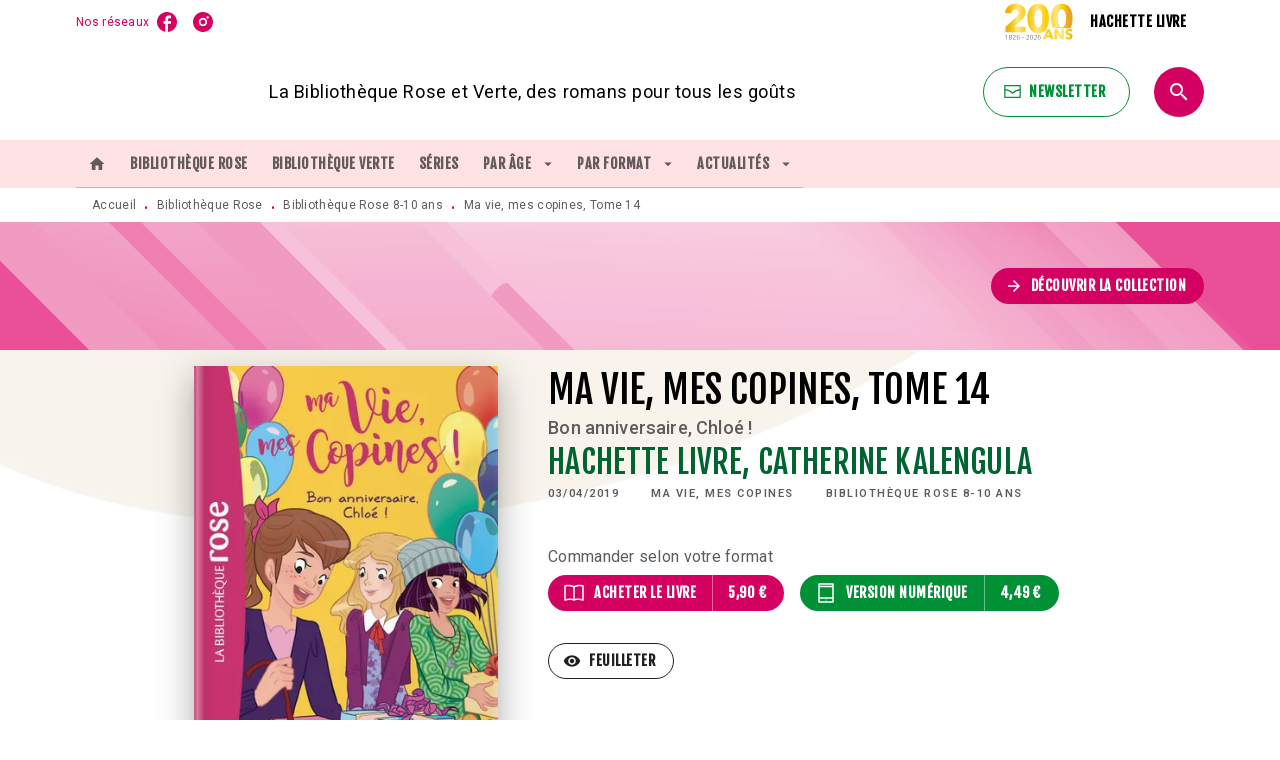

--- FILE ---
content_type: text/html
request_url: https://www.bibliothequerose.com/livre/ma-vie-mes-copines-14-bon-anniversaire-chloe-9782011183330/
body_size: 66071
content:
<!DOCTYPE html><html lang="fr"><head><meta charSet="utf-8"/><meta name="viewport" content="width=device-width"/><meta name="next-head-count" content="2"/><link data-react-helmet="true" rel="canonical" href="https://www.bibliothequerose.com/livre/ma-vie-mes-copines-14-bon-anniversaire-chloe-9782011183330/"/><link data-react-helmet="true" rel="preconnect" href="https://fonts.gstatic.com"/><link data-react-helmet="true" as="favicon" rel="shortcut icon" href="https://media.hachette.fr/31/2023-11/favicon.svg"/><meta data-react-helmet="true" name="title" content="Ma vie, mes copines, Tome 14 (Poche 2019), de Hachette Livre, Catherine Kalengula | Bibliothèque Rose et Verte"/><meta data-react-helmet="true" name="description" content="L&#x27;anniversaire de Chloé approche à grands pas et, avec sa maman de retour, la jeune fille devrait être sur un petit nuage ! Pourtant, Chloé a peur de "/><meta data-react-helmet="true" name="tdm-reservation" content="1"/><meta data-react-helmet="true" property="og:type" content="website"/><meta data-react-helmet="true" property="og:url" content="https://www.bibliothequerose.com/livre/ma-vie-mes-copines-14-bon-anniversaire-chloe-9782011183330/"/><meta data-react-helmet="true" property="og:title" content="Ma vie, mes copines, Tome 14 (Poche 2019), de Hachette Livre, Catherine Kalengula | Bibliothèque Rose et Verte"/><meta data-react-helmet="true" property="og:description" content="L&#x27;anniversaire de Chloé approche à grands pas et, avec sa maman de retour, la jeune fille devrait être sur un petit nuage ! Pourtant, Chloé a peur de "/><meta data-react-helmet="true" property="og:image" content="https://media.hachette.fr/fit-in/500x500/imgArticle/HACHETTEJEUNESSE/2019/9782011183330-001-X.jpeg?source=web&amp;v=0a7ff18266bd2fa20a00c43c744058aa"/><meta data-react-helmet="true" property="twitter:card" content="summary_large_image"/><meta data-react-helmet="true" property="twitter:url" content="https://www.bibliothequerose.com/livre/ma-vie-mes-copines-14-bon-anniversaire-chloe-9782011183330/"/><meta data-react-helmet="true" property="twitter:title" content="Ma vie, mes copines, Tome 14 (Poche 2019), de Hachette Livre, Catherine Kalengula | Bibliothèque Rose et Verte"/><meta data-react-helmet="true" property="twitter:description" content="L&#x27;anniversaire de Chloé approche à grands pas et, avec sa maman de retour, la jeune fille devrait être sur un petit nuage ! Pourtant, Chloé a peur de "/><meta data-react-helmet="true" property="twitter:image" content="https://media.hachette.fr/fit-in/500x500/imgArticle/HACHETTEJEUNESSE/2019/9782011183330-001-X.jpeg?source=web&amp;v=0a7ff18266bd2fa20a00c43c744058aa"/><script data-react-helmet="true" type="application/ld+json">{"@context":"https://schema.org","@type":"Book","name":"Ma vie, mes copines, Tome 14","author":[{"@type":"Person","name":"Hachette Livre","url":"https://www.bibliothequerose.com/auteur/hachette-livre/"},{"@type":"Person","name":"Catherine Kalengula","url":"https://www.bibliothequerose.com/auteur/catherine-kalengula/"}],"image":"https://media.hachette.fr/imgArticle/HACHETTEJEUNESSE/2019/9782011183330-001-X.jpeg?source=web&v=0a7ff18266bd2fa20a00c43c744058aa","numberOfPages":128,"datePublished":"2019-04-03","offers":{"@type":"Offer","price":"5.90","pricecurrency":"EUR","url":"https://www.bibliothequerose.com/livre/ma-vie-mes-copines-14-bon-anniversaire-chloe-9782011183330/","itemCondition":"https://schema.org/NewCondition","availability":"https://schema.org/InStock"}}</script><title data-react-helmet="true">Ma vie, mes copines, Tome 14 (Poche 2019), de Hachette Livre, Catherine Kalengula | Bibliothèque Rose et Verte</title><link rel="preload" href="/_next/static/css/30bb7ba8624ffc69.css" as="style"/><link rel="stylesheet" href="/_next/static/css/30bb7ba8624ffc69.css" data-n-g=""/><noscript data-n-css=""></noscript><script defer="" nomodule="" src="/_next/static/chunks/polyfills-c67a75d1b6f99dc8.js"></script><script src="/_next/static/chunks/webpack-9765523b66355ddf.js" defer=""></script><script src="/_next/static/chunks/framework-91f7956f9c79db49.js" defer=""></script><script src="/_next/static/chunks/main-5f95ec88460df6da.js" defer=""></script><script src="/_next/static/chunks/pages/_app-527177a87d243005.js" defer=""></script><script src="/_next/static/chunks/5047-bbda3de55e25c97e.js" defer=""></script><script src="/_next/static/chunks/pages/%5B...id%5D-0c2c802db1ac62ed.js" defer=""></script><script src="/_next/static/build-prod-31-41588/_buildManifest.js" defer=""></script><script src="/_next/static/build-prod-31-41588/_ssgManifest.js" defer=""></script><style id="jss-server-side">.MuiSvgIcon-root {
  fill: currentColor;
  width: 1em;
  height: 1em;
  display: inline-block;
  font-size: 1.7142857142857142rem;
  transition: fill 200ms cubic-bezier(0.4, 0, 0.2, 1) 0ms;
  flex-shrink: 0;
  user-select: none;
}
.MuiSvgIcon-colorPrimary {
  color: #D40062;
}
.MuiSvgIcon-colorSecondary {
  color: #009036;
}
.MuiSvgIcon-colorAction {
  color: rgba(0, 0, 0, 0.54);
}
.MuiSvgIcon-colorError {
  color: #FF1840;
}
.MuiSvgIcon-colorDisabled {
  color: rgba(0, 0, 0, 0.4);
}
.MuiSvgIcon-fontSizeInherit {
  font-size: inherit;
}
.MuiSvgIcon-fontSizeSmall {
  font-size: 1.4285714285714284rem;
}
.MuiSvgIcon-fontSizeLarge {
  font-size: 2.5rem;
}
.MuiButtonBase-root {
  color: inherit;
  border: 0;
  cursor: pointer;
  margin: 0;
  display: inline-flex;
  outline: 0;
  padding: 0;
  position: relative;
  align-items: center;
  user-select: none;
  border-radius: 0;
  vertical-align: middle;
  -moz-appearance: none;
  justify-content: center;
  text-decoration: none;
  background-color: transparent;
  -webkit-appearance: none;
  -webkit-tap-highlight-color: transparent;
}
.MuiButtonBase-root::-moz-focus-inner {
  border-style: none;
}
.MuiButtonBase-root.Mui-disabled {
  cursor: default;
  pointer-events: none;
}
@media print {
  .MuiButtonBase-root {
    color-adjust: exact;
  }
}
  .MuiIconButton-root {
    flex: 0 0 auto;
    color: rgba(0, 0, 0, 0.54);
    padding: 12px;
    overflow: visible;
    font-size: 1.7142857142857142rem;
    text-align: center;
    transition: background-color 150ms cubic-bezier(0.4, 0, 0.2, 1) 0ms;
    border-radius: 50%;
  }
  .MuiIconButton-root:hover {
    background-color: rgba(0, 0, 0, 0);
  }
  .MuiIconButton-root.Mui-disabled {
    color: rgba(0, 0, 0, 0.4);
    background-color: transparent;
  }
@media (hover: none) {
  .MuiIconButton-root:hover {
    background-color: transparent;
  }
}
  .MuiIconButton-edgeStart {
    margin-left: -12px;
  }
  .MuiIconButton-sizeSmall.MuiIconButton-edgeStart {
    margin-left: -3px;
  }
  .MuiIconButton-edgeEnd {
    margin-right: -12px;
  }
  .MuiIconButton-sizeSmall.MuiIconButton-edgeEnd {
    margin-right: -3px;
  }
  .MuiIconButton-colorInherit {
    color: inherit;
  }
  .MuiIconButton-colorPrimary {
    color: #D40062;
  }
  .MuiIconButton-colorPrimary:hover {
    background-color: rgba(212, 0, 98, 0);
  }
@media (hover: none) {
  .MuiIconButton-colorPrimary:hover {
    background-color: transparent;
  }
}
  .MuiIconButton-colorSecondary {
    color: #009036;
  }
  .MuiIconButton-colorSecondary:hover {
    background-color: rgba(0, 144, 54, 0);
  }
@media (hover: none) {
  .MuiIconButton-colorSecondary:hover {
    background-color: transparent;
  }
}
  .MuiIconButton-sizeSmall {
    padding: 3px;
    font-size: 1.2857142857142856rem;
  }
  .MuiIconButton-label {
    width: 100%;
    display: flex;
    align-items: inherit;
    justify-content: inherit;
  }

  .jss1 {  }
  .jss2 {  }
  .MuiTypography-root {
    margin: 0;
  }
  .MuiTypography-body2 {
    font-size: 1rem;
    font-family: 'Roboto', sans-serif;
    font-weight: 400;
    line-height: 1.25;
    letter-spacing: 0.27px;
  }
  .MuiTypography-body1 {
    font-size: 1.0625rem;
    font-family: 'Roboto', sans-serif;
    font-weight: 400;
    line-height: 1.55;
    letter-spacing: 0.53px;
  }
@media (min-width:600px) {
  .MuiTypography-body1 {
    font-size: 1.129rem;
  }
}
@media (min-width:960px) {
  .MuiTypography-body1 {
    font-size: 1.129rem;
  }
}
@media (min-width:1176px) {
  .MuiTypography-body1 {
    font-size: 1.129rem;
  }
}
  .MuiTypography-caption {
    color: rgba(0,0,0,0.64);
    font-size: 12px;
    font-family: 'Roboto', sans-serif;
    font-weight: 400;
    line-height: 1.33;
    letter-spacing: 0.3px;
  }
  .MuiTypography-button {
    font-size: 14px;
    font-family: 'Fjalla One', sans-serif;
    font-weight: 700;
    line-height: 1.143;
    letter-spacing: 0.5px;
    text-transform: uppercase;
  }
  .MuiTypography-h1 {
    font-size: 3rem;
    font-family: 'Fjalla One', sans-serif;
    font-weight: 400;
    line-height: 1.2;
    letter-spacing: -0.91px;
    text-transform: uppercase;
  }
@media (min-width:600px) {
  .MuiTypography-h1 {
    font-size: 3.9583rem;
  }
}
@media (min-width:960px) {
  .MuiTypography-h1 {
    font-size: 4.5833rem;
  }
}
@media (min-width:1176px) {
  .MuiTypography-h1 {
    font-size: 5rem;
  }
}
  .MuiTypography-h2 {
    font-size: 2rem;
    font-family: 'Fjalla One', sans-serif;
    font-weight: 400;
    line-height: 1.07;
    letter-spacing: -0.68px;
    text-transform: uppercase;
  }
@media (min-width:600px) {
  .MuiTypography-h2 {
    font-size: 2.5701rem;
  }
}
@media (min-width:960px) {
  .MuiTypography-h2 {
    font-size: 2.8037rem;
  }
}
@media (min-width:1176px) {
  .MuiTypography-h2 {
    font-size: 3.0374rem;
  }
}
  .MuiTypography-h3 {
    font-size: 1.75rem;
    font-family: 'Fjalla One', sans-serif;
    font-weight: 400;
    line-height: 1.25;
    letter-spacing: 0;
    text-transform: uppercase;
  }
@media (min-width:600px) {
  .MuiTypography-h3 {
    font-size: 2.2rem;
  }
}
@media (min-width:960px) {
  .MuiTypography-h3 {
    font-size: 2.4rem;
  }
}
@media (min-width:1176px) {
  .MuiTypography-h3 {
    font-size: 2.4rem;
  }
}
  .MuiTypography-h4 {
    font-size: 1.375rem;
    font-family: 'Fjalla One', sans-serif;
    font-weight: 400;
    line-height: 1.25;
    letter-spacing: 0.17px;
    text-transform: uppercase;
  }
@media (min-width:600px) {
  .MuiTypography-h4 {
    font-size: 1.6rem;
  }
}
@media (min-width:960px) {
  .MuiTypography-h4 {
    font-size: 1.6rem;
  }
}
@media (min-width:1176px) {
  .MuiTypography-h4 {
    font-size: 1.8rem;
  }
}
  .MuiTypography-h5 {
    font-size: 1.25rem;
    font-family: 'Fjalla One', sans-serif;
    font-weight: 400;
    line-height: 1.33;
    letter-spacing: 0.16px;
    text-transform: uppercase;
  }
@media (min-width:600px) {
  .MuiTypography-h5 {
    font-size: 1.3158rem;
  }
}
@media (min-width:960px) {
  .MuiTypography-h5 {
    font-size: 1.5038rem;
  }
}
@media (min-width:1176px) {
  .MuiTypography-h5 {
    font-size: 1.5038rem;
  }
}
  .MuiTypography-h6 {
    font-size: 1.125rem;
    font-family: 'Fjalla One', sans-serif;
    font-weight: 400;
    line-height: 1.2;
    letter-spacing: 0.24px;
    text-transform: uppercase;
  }
@media (min-width:600px) {
  .MuiTypography-h6 {
    font-size: 1.25rem;
  }
}
@media (min-width:960px) {
  .MuiTypography-h6 {
    font-size: 1.25rem;
  }
}
@media (min-width:1176px) {
  .MuiTypography-h6 {
    font-size: 1.25rem;
  }
}
  .MuiTypography-subtitle1 {
    font-size: 16px;
    font-family: 'Roboto', sans-serif;
    font-weight: 500;
    line-height: 1.5;
    letter-spacing: 0.15px;
  }
  .MuiTypography-subtitle2 {
    font-size: 1.0625rem;
    font-family: 'Roboto', sans-serif;
    font-weight: 500;
    line-height: 1.55;
    letter-spacing: 0.16px;
  }
@media (min-width:600px) {
  .MuiTypography-subtitle2 {
    font-size: 1.129rem;
  }
}
@media (min-width:960px) {
  .MuiTypography-subtitle2 {
    font-size: 1.129rem;
  }
}
@media (min-width:1176px) {
  .MuiTypography-subtitle2 {
    font-size: 1.129rem;
  }
}
  .MuiTypography-overline {
    font-size: 11px;
    font-family: 'Roboto', sans-serif;
    font-weight: 700;
    line-height: 1.6;
    letter-spacing: 1.5px;
    text-transform: uppercase;
  }
  .MuiTypography-srOnly {
    width: 1px;
    height: 1px;
    overflow: hidden;
    position: absolute;
  }
  .MuiTypography-alignLeft {
    text-align: left;
  }
  .MuiTypography-alignCenter {
    text-align: center;
  }
  .MuiTypography-alignRight {
    text-align: right;
  }
  .MuiTypography-alignJustify {
    text-align: justify;
  }
  .MuiTypography-noWrap {
    overflow: hidden;
    white-space: nowrap;
    text-overflow: ellipsis;
  }
  .MuiTypography-gutterBottom {
    margin-bottom: 0.35em;
  }
  .MuiTypography-paragraph {
    margin-bottom: 16px;
  }
  .MuiTypography-colorInherit {
    color: inherit;
  }
  .MuiTypography-colorPrimary {
    color: #D40062;
  }
  .MuiTypography-colorSecondary {
    color: #009036;
  }
  .MuiTypography-colorTextPrimary {
    color: #000000;
  }
  .MuiTypography-colorTextSecondary {
    color: #5C5C5C;
  }
  .MuiTypography-colorError {
    color: #FF1840;
  }
  .MuiTypography-displayInline {
    display: inline;
  }
  .MuiTypography-displayBlock {
    display: block;
  }
  .MuiBreadcrumbs-root {
    color: #000000;
    font-size: 12px;
  }
  .MuiBreadcrumbs-ol {
    margin: 0;
    display: flex;
    padding: 0;
    flex-wrap: wrap;
    list-style: none;
    align-items: center;
  }
  .MuiBreadcrumbs-separator {
    color: #D40062;
    display: flex;
    transform: translateY(3px);
    margin-left: 8px;
    user-select: none;
    margin-right: 8px;
    vertical-align: middle;
  }
  .MuiButton-root {
    color: #000000;
    padding: 6px 16px;
    font-size: 14px;
    min-width: 64px;
    box-sizing: border-box;
    min-height: 36px;
    transition: background-color 250ms cubic-bezier(0.4, 0, 0.2, 1) 0ms,box-shadow 250ms cubic-bezier(0.4, 0, 0.2, 1) 0ms,border 250ms cubic-bezier(0.4, 0, 0.2, 1) 0ms;
    font-family: 'Fjalla One', sans-serif;
    font-weight: 700;
    line-height: 1.143;
    padding-left: 18px;
    border-radius: 4px;
    padding-right: 18px;
    letter-spacing: 0.5px;
    text-transform: uppercase;
  }
  .MuiButton-root:hover {
    text-decoration: none;
    background-color: rgba(0, 0, 0, 0);
  }
  .MuiButton-root.Mui-disabled {
    color: rgba(0, 0, 0, 0.4);
  }
@media (hover: none) {
  .MuiButton-root:hover {
    background-color: transparent;
  }
}
  .MuiButton-root:hover.Mui-disabled {
    background-color: transparent;
  }
  .MuiButton-label {
    width: 100%;
    display: inherit;
    align-items: inherit;
    justify-content: inherit;
  }
  .MuiButton-text {
    color: #D40062;
    opacity: 1;
    padding: 6px 8px;
    border-radius: 50px;
  }
  .MuiButton-text:hover {
    color: #D40062;
    opacity: 1;
    background-color: palette.black.light;
  }
  .MuiButton-text:focus {
    color: #D40062;
    opacity: 1;
    border-color: #202020;
    border-width: 2px;
    background-color: palette.black.light;
  }
  .MuiButton-textPrimary {
    color: #D40062;
  }
  .MuiButton-textPrimary:hover {
    background-color: rgba(212, 0, 98, 0);
  }
@media (hover: none) {
  .MuiButton-textPrimary:hover {
    background-color: transparent;
  }
}
  .MuiButton-textSecondary {
    color: #009036;
  }
  .MuiButton-textSecondary:hover {
    background-color: rgba(0, 144, 54, 0);
  }
@media (hover: none) {
  .MuiButton-textSecondary:hover {
    background-color: transparent;
  }
}
  .MuiButton-outlined {
    border: 1px solid rgba(0, 0, 0, 0.23);
    padding: 5px 15px;
    box-shadow: none;
    border-radius: 50px;
    background-color: #D40062;
  }
  .MuiButton-outlined.Mui-disabled {
    border: 1px solid rgba(0, 0, 0, 0.2);
  }
  .MuiButton-outlinedPrimary {
    color: #D40062;
    border: 1px solid rgba(212, 0, 98, 0.5);
    border-color: #D40062;
  }
  .MuiButton-outlinedPrimary:hover {
    color: #D40062;
    border: 1px solid #D40062;
    box-shadow: 0px 2px 4px -1px rgba(0,0,0,0.2),0px 4px 5px 0px rgba(0,0,0,0.14),0px 1px 10px 0px rgba(0,0,0,0.12);
    border-color: #D40062;
    background-color: #fff;
  }
  .MuiButton-outlinedPrimary:focus {
    color: #D40062;
    box-shadow: 0px 2px 4px -1px rgba(0,0,0,0.2),0px 4px 5px 0px rgba(0,0,0,0.14),0px 1px 10px 0px rgba(0,0,0,0.12);
    border-color: #D40062;
    border-width: 2px;
    background-color: #fff;
  }
  .MuiButton-outlinedPrimary.Mui-disabled {
    opacity: 0.5;
  }
@media (hover: none) {
  .MuiButton-outlinedPrimary:hover {
    background-color: transparent;
  }
}
  .MuiButton-outlinedSecondary {
    color: #009036;
    border: 1px solid rgba(0, 144, 54, 0.5);
    border-color: #009036;
  }
  .MuiButton-outlinedSecondary:hover {
    color: #009036;
    border: 1px solid #009036;
    box-shadow: 0px 2px 4px -1px rgba(0,0,0,0.2),0px 4px 5px 0px rgba(0,0,0,0.14),0px 1px 10px 0px rgba(0,0,0,0.12);
    border-color: #009036;
    background-color: #fff;
  }
  .MuiButton-outlinedSecondary.Mui-disabled {
    color: rgba(255, 255, 255, 0.40);
    border: 1px solid rgba(0, 0, 0, 0.4);
    background-color: #009036;
  }
  .MuiButton-outlinedSecondary:focus {
    color: #009036;
    box-shadow: 0px 2px 4px -1px rgba(0,0,0,0.2),0px 4px 5px 0px rgba(0,0,0,0.14),0px 1px 10px 0px rgba(0,0,0,0.12);
    border-color: #202020;
    border-width: 2px;
    background-color: #fff;
  }
  .MuiButton-outlinedSecondary .MuiTouchRipple-child {
    background-color: #f5f5f5;
  }
  .MuiButton-outlinedSecondary  {
    -mui-touch-ripple-child: [object Object];
  }
@media (hover: none) {
  .MuiButton-outlinedSecondary:hover {
    background-color: transparent;
  }
}
  .MuiButton-contained {
    color: rgba(0, 0, 0, 0.87);
    box-shadow: none;
    border-radius: 50px;
    background-color: #e0e0e0;
  }
  .MuiButton-contained:hover {
    box-shadow: 0px 2px 4px -1px rgba(0,0,0,0.2),0px 4px 5px 0px rgba(0,0,0,0.14),0px 1px 10px 0px rgba(0,0,0,0.12);
    background-color: #AAAAAA;
  }
  .MuiButton-contained.Mui-focusVisible {
    box-shadow: 0px 3px 5px -1px rgba(0,0,0,0.2),0px 6px 10px 0px rgba(0,0,0,0.14),0px 1px 18px 0px rgba(0,0,0,0.12);
  }
  .MuiButton-contained:active {
    box-shadow: 0px 5px 5px -3px rgba(0,0,0,0.2),0px 8px 10px 1px rgba(0,0,0,0.14),0px 3px 14px 2px rgba(0,0,0,0.12);
  }
  .MuiButton-contained.Mui-disabled {
    color: rgba(0, 0, 0, 0.4);
    box-shadow: none;
    background-color: rgba(0, 0, 0, 0.4);
  }
@media (hover: none) {
  .MuiButton-contained:hover {
    box-shadow: 0px 3px 1px -2px rgba(0,0,0,0.2),0px 2px 2px 0px rgba(0,0,0,0.14),0px 1px 5px 0px rgba(0,0,0,0.12);
    background-color: #e0e0e0;
  }
}
  .MuiButton-contained:hover.Mui-disabled {
    background-color: rgba(0, 0, 0, 0.2);
  }
  .MuiButton-containedPrimary {
    color: #fff;
    box-shadow: none;
    background-color: #D40062;
  }
  .MuiButton-containedPrimary:hover {
    color: #fff;
    background: linear-gradient(#A11347, #A11347);;
    box-shadow: 0px 2px 4px -1px rgba(0,0,0,0.2),0px 4px 5px 0px rgba(0,0,0,0.14),0px 1px 10px 0px rgba(0,0,0,0.12);
    background-color: #A11347;
  }
  .MuiButton-containedPrimary .MuiTouchRipple-child {
    background-color: #D40062;
  }
  .MuiButton-containedPrimary.Mui-disabled {
    color: rgba(0, 0, 0, 0.40);
    background-color: #FFE2E5;
  }
  .MuiButton-containedPrimary:focus {
    border-color: #A11347;
    border-width: 1px;
    background-color: #D40062;
  }
  .MuiButton-containedPrimary  {
    -mui-touch-ripple-child: [object Object];
  }
@media (hover: none) {
  .MuiButton-containedPrimary:hover {
    background-color: #D40062;
  }
}
  .MuiButton-containedSecondary {
    color: #fff;
    box-shadow: none;
    background-color: #009036;
  }
  .MuiButton-containedSecondary:hover {
    color: #fff;
    background: linear-gradient(#006431, #006431);;
    box-shadow: 0px 2px 4px -1px rgba(0,0,0,0.2),0px 4px 5px 0px rgba(0,0,0,0.14),0px 1px 10px 0px rgba(0,0,0,0.12);
    background-color: #006431;
  }
  .MuiButton-containedSecondary.Mui-disabled {
    color: rgba(0, 0, 0, 0.40);
    background-color: #A0CA82;
  }
  .MuiButton-containedSecondary:focus {
    color: #fff;
    box-shadow: none;
    border-color: #202020;
    border-width: 1px;
    background-color: #009036;
  }
  .MuiButton-containedSecondary .MuiTouchRipple-child {
    background-color: #F7F4ED;
  }
  .MuiButton-containedSecondary  {
    -mui-touch-ripple-child: [object Object];
  }
@media (hover: none) {
  .MuiButton-containedSecondary:hover {
    background-color: #009036;
  }
}
  .MuiButton-disableElevation {
    box-shadow: none;
  }
  .MuiButton-disableElevation:hover {
    box-shadow: none;
  }
  .MuiButton-disableElevation.Mui-focusVisible {
    box-shadow: none;
  }
  .MuiButton-disableElevation:active {
    box-shadow: none;
  }
  .MuiButton-disableElevation.Mui-disabled {
    box-shadow: none;
  }
  .MuiButton-colorInherit {
    color: inherit;
    border-color: currentColor;
  }
  .MuiButton-textSizeSmall {
    padding: 4px 5px;
    font-size: 0.9285714285714285rem;
  }
  .MuiButton-textSizeLarge {
    padding: 8px 11px;
    font-size: 1.0714285714285714rem;
  }
  .MuiButton-outlinedSizeSmall {
    padding: 3px 9px;
    font-size: 0.9285714285714285rem;
  }
  .MuiButton-outlinedSizeLarge {
    padding: 7px 21px;
    font-size: 1.0714285714285714rem;
  }
  .MuiButton-containedSizeSmall {
    padding: 4px 10px;
    font-size: 0.9285714285714285rem;
  }
  .MuiButton-containedSizeLarge {
    padding: 8px 22px;
    font-size: 1.0714285714285714rem;
  }
  .MuiButton-fullWidth {
    width: 100%;
  }
  .MuiButton-startIcon {
    display: inherit;
    margin-left: -4px;
    margin-right: 8px;
  }
  .MuiButton-startIcon.MuiButton-iconSizeSmall {
    margin-left: -2px;
  }
  .MuiButton-endIcon {
    display: inherit;
    margin-left: 8px;
    margin-right: -4px;
  }
  .MuiButton-endIcon.MuiButton-iconSizeSmall {
    margin-right: -2px;
  }
  .MuiButton-iconSizeSmall > *:first-child {
    font-size: 18px;
  }
  .MuiButton-iconSizeMedium > *:first-child {
    font-size: 20px;
  }
  .MuiButton-iconSizeLarge > *:first-child {
    font-size: 22px;
  }
  .MuiChip-root {
    color: rgba(0, 0, 0, .64);
    border: none;
    cursor: default;
    height: 24px;
    display: inline-flex;
    outline: 0;
    padding: 0;
    font-size: 14px;
    box-sizing: border-box;
    transition: background-color 300ms cubic-bezier(0.4, 0, 0.2, 1) 0ms,box-shadow 300ms cubic-bezier(0.4, 0, 0.2, 1) 0ms;
    align-items: center;
    font-family: "Mukta", "Helvetica", "Arial", sans-serif;
    font-weight: 600;
    white-space: nowrap;
    border-radius: 4px;
    letter-spacing: 0.094rem;
    text-transform: uppercase;
    vertical-align: middle;
    justify-content: center;
    text-decoration: none;
    background-color: transparent;
  }
  .MuiChip-root.Mui-disabled {
    opacity: 0.5;
    pointer-events: none;
  }
  .MuiChip-root .MuiChip-avatar {
    color: #616161;
    width: 24px;
    height: 24px;
    font-size: 0.8571428571428571rem;
    margin-left: 5px;
    margin-right: -6px;
  }
  .MuiChip-root .MuiChip-avatarColorPrimary {
    color: #fff;
    background-color: #A11347;
  }
  .MuiChip-root .MuiChip-avatarColorSecondary {
    color: #fff;
    background-color: #006431;
  }
  .MuiChip-root .MuiChip-avatarSmall {
    width: 18px;
    height: 18px;
    font-size: 0.7142857142857142rem;
    margin-left: 4px;
    margin-right: -4px;
  }
  .MuiChip-sizeSmall {
    height: 18px;
    font-size: 0.625rem;
  }
  .MuiChip-colorPrimary {
    color: #fff;
    background-color: #D40062;
  }
  .MuiChip-colorSecondary {
    color: #fff;
    background-color: #009036;
  }
  .MuiChip-clickable {
    cursor: pointer;
    user-select: none;
    -webkit-tap-highlight-color: transparent;
  }
  .MuiChip-clickable:hover, .MuiChip-clickable:focus {
    color: #D40062;
    background-color: inherit;
  }
  .MuiChip-clickable:active {
    box-shadow: 0px 2px 1px -1px rgba(0,0,0,0.2),0px 1px 1px 0px rgba(0,0,0,0.14),0px 1px 3px 0px rgba(0,0,0,0.12);
  }
  .MuiChip-clickableColorPrimary:hover, .MuiChip-clickableColorPrimary:focus {
    background-color: rgb(215, 20, 110);
  }
  .MuiChip-clickableColorSecondary:hover, .MuiChip-clickableColorSecondary:focus {
    background-color: rgb(20, 152, 70);
  }
  .MuiChip-deletable:focus {
    background-color: rgb(206, 206, 206);
  }
  .MuiChip-deletableColorPrimary:focus {
    background-color: rgb(220, 51, 129);
  }
  .MuiChip-deletableColorSecondary:focus {
    background-color: rgb(51, 166, 94);
  }
  .MuiChip-outlined {
    border: 1px solid rgba(0, 0, 0, 0.23);
    background-color: transparent;
  }
  .MuiChip-clickable.MuiChip-outlined:hover, .MuiChip-clickable.MuiChip-outlined:focus, .MuiChip-deletable.MuiChip-outlined:focus {
    background-color: rgba(0, 0, 0, 0);
  }
  .MuiChip-outlined .MuiChip-avatar {
    margin-left: 4px;
  }
  .MuiChip-outlined .MuiChip-avatarSmall {
    margin-left: 2px;
  }
  .MuiChip-outlined .MuiChip-icon {
    margin-left: 4px;
  }
  .MuiChip-outlined .MuiChip-iconSmall {
    margin-left: 2px;
  }
  .MuiChip-outlined .MuiChip-deleteIcon {
    margin-right: 5px;
  }
  .MuiChip-outlined .MuiChip-deleteIconSmall {
    margin-right: 3px;
  }
  .MuiChip-outlinedPrimary {
    color: #D40062;
    border: 1px solid #D40062;
  }
  .MuiChip-clickable.MuiChip-outlinedPrimary:hover, .MuiChip-clickable.MuiChip-outlinedPrimary:focus, .MuiChip-deletable.MuiChip-outlinedPrimary:focus {
    background-color: rgba(212, 0, 98, 0);
  }
  .MuiChip-outlinedSecondary {
    color: #009036;
    border: 1px solid #009036;
  }
  .MuiChip-clickable.MuiChip-outlinedSecondary:hover, .MuiChip-clickable.MuiChip-outlinedSecondary:focus, .MuiChip-deletable.MuiChip-outlinedSecondary:focus {
    background-color: rgba(0, 144, 54, 0);
  }
  .MuiChip-icon {
    color: #616161;
    margin-left: 5px;
    margin-right: -6px;
  }
  .MuiChip-iconSmall {
    width: 18px;
    height: 18px;
    margin-left: 4px;
    margin-right: -4px;
  }
  .MuiChip-iconColorPrimary {
    color: inherit;
  }
  .MuiChip-iconColorSecondary {
    color: inherit;
  }
  .MuiChip-label {
    overflow: hidden;
    white-space: nowrap;
    padding-left: 6px;
    padding-right: 6px;
    text-overflow: ellipsis;
  }
  .MuiChip-labelSmall {
    padding-left: 8px;
    padding-right: 8px;
  }
  .MuiChip-deleteIcon {
    color: rgba(0, 0, 0, 0.26);
    width: 22px;
    cursor: pointer;
    height: 22px;
    margin: 0 5px 0 -6px;
    -webkit-tap-highlight-color: transparent;
  }
  .MuiChip-deleteIcon:hover {
    color: rgba(0, 0, 0, 0.4);
  }
  .MuiChip-deleteIconSmall {
    width: 16px;
    height: 16px;
    margin-left: -4px;
    margin-right: 4px;
  }
  .MuiChip-deleteIconColorPrimary {
    color: rgba(255, 255, 255, 0.7);
  }
  .MuiChip-deleteIconColorPrimary:hover, .MuiChip-deleteIconColorPrimary:active {
    color: #fff;
  }
  .MuiChip-deleteIconColorSecondary {
    color: rgba(255, 255, 255, 0.7);
  }
  .MuiChip-deleteIconColorSecondary:hover, .MuiChip-deleteIconColorSecondary:active {
    color: #fff;
  }
  .MuiChip-deleteIconOutlinedColorPrimary {
    color: rgba(212, 0, 98, 0.7);
  }
  .MuiChip-deleteIconOutlinedColorPrimary:hover, .MuiChip-deleteIconOutlinedColorPrimary:active {
    color: #D40062;
  }
  .MuiChip-deleteIconOutlinedColorSecondary {
    color: rgba(0, 144, 54, 0.7);
  }
  .MuiChip-deleteIconOutlinedColorSecondary:hover, .MuiChip-deleteIconOutlinedColorSecondary:active {
    color: #009036;
  }
  .MuiContainer-root {
    width: 100%;
    display: block;
    box-sizing: border-box;
    margin-left: auto;
    margin-right: auto;
    padding-left: 16px;
    padding-right: 16px;
  }
@media (min-width:600px) {
  .MuiContainer-root {
    padding-left: 24px;
    padding-right: 24px;
  }
}
  .MuiContainer-disableGutters {
    padding-left: 0;
    padding-right: 0;
  }
@media (min-width:600px) {
  .MuiContainer-fixed {
    max-width: 600px;
  }
}
@media (min-width:936px) {
  .MuiContainer-fixed {
    max-width: 936px;
  }
}
@media (min-width:960px) {
  .MuiContainer-fixed {
    max-width: 960px;
  }
}
@media (min-width:1176px) {
  .MuiContainer-fixed {
    max-width: 1176px;
  }
}
@media (min-width:1512px) {
  .MuiContainer-fixed {
    max-width: 1512px;
  }
}
@media (min-width:0px) {
  .MuiContainer-maxWidthXs {
    max-width: 444px;
  }
}
@media (min-width:600px) {
  .MuiContainer-maxWidthSm {
    max-width: 600px;
  }
}
@media (min-width:960px) {
  .MuiContainer-maxWidthMd {
    max-width: 960px;
  }
}
@media (min-width:1176px) {
  .MuiContainer-maxWidthLg {
    max-width: 1176px;
  }
}
@media (min-width:1512px) {
  .MuiContainer-maxWidthXl {
    max-width: 1512px;
  }
}
  html {
    box-sizing: border-box;
    -webkit-font-smoothing: antialiased;
    -moz-osx-font-smoothing: grayscale;
  }
  *, *::before, *::after {
    box-sizing: inherit;
  }
  strong, b {
    font-weight: 800;
  }
  body {
    color: #000000;
    margin: 0;
    font-size: 1rem;
    font-family: 'Roboto', sans-serif;
    font-weight: 400;
    line-height: 1.25;
    letter-spacing: 0.27px;
    background-color: #fff;
  }
@media print {
  body {
    background-color: #fff;
  }
}
  body::backdrop {
    background-color: #fff;
  }
  .PrenavButtonWrapper .MuiButton-startIcon img {
    width: auto;
    height: 55px;
  }
@media (min-width: 1176px) {
  header .Sidebar {
    top: 142px !important;
    position: absolute !important;
  }
}
@media (max-width: 1176px) {
  header .Sidebar {
    top: 142px;
    position: fixed !important;
  }
}
  .Category01Tabs .MuiTabs-indicator {
    background-color: #009036;
  }
  .CardPromoCta {
    right: 12px !important;
    bottom: 12px  !important;
  }
  .CardPromoCta a {
    padding: 0px !important;
  }
  .Category2ProductPrimary {
    border-radius: 5px 20px 5px 40px !important;
  }
  .NavigationButtons .is-previous {
    border-top-left-radius: 50% !important;
    border-bottom-left-radius: 50% !important;
  }
  .NavigationButtons .is-next {
    border-top-right-radius: 50% !important;
    border-bottom-right-radius: 50% !important;
  }
  .SectionPromo02Wrapper {
    overflow: hidden;
    box-shadow: 0px 0px 2px 0px rgba(0,0,0,0.16);
    margin-bottom: 10px;
    border-top-left-radius: 50px;
    border-top-right-radius: 10px;
    border-bottom-left-radius: 10px;
    border-bottom-right-radius: 50px;
  }
  .Slider .Card:hover .ThematicCardImage img {
    filter: drop-shadow(0px 4px 6px rgba(0, 0, 0, 0.4));
  }
  .CardProductPrimaryWrapper .SliderCard {
    margin-top: 10px;
    border-radius: 5px 20px 5px 40px !important;
  }
  .CardProductPrimaryWrapper .InnerCard:hover {
    box-shadow: 0px 1px 10px 0px rgba(20,20,20,0.40);
    border-radius: 5px 20px 5px 40px;
  }
  .CardPromoWrapper .CardPromo {
    border-top-left-radius: 50px;
    border-bottom-right-radius: 50px;
  }
  .ButtonsGroup .Preview {
    color: #202020;
    border:  1px solid #202020;
    background-color: #fff;
  }
  .ButtonsGroup:hover .Preview {
    color: #202020;
    border:  1px solid #202020;
    background-color: #fff;
  }
  .MuiDrawer-docked {
    flex: 0 0 auto;
  }
  .MuiDrawer-paper {
    top: 0;
    flex: 1 0 auto;
    height: 100%;
    display: flex;
    outline: 0;
    z-index: 1200;
    position: fixed;
    overflow-y: auto;
    flex-direction: column;
    -webkit-overflow-scrolling: touch;
  }
  .MuiDrawer-paperAnchorLeft {
    left: 0;
    right: auto;
  }
  .MuiDrawer-paperAnchorRight {
    left: auto;
    right: 0;
  }
  .MuiDrawer-paperAnchorTop {
    top: 0;
    left: 0;
    right: 0;
    bottom: auto;
    height: auto;
    max-height: 100%;
  }
  .MuiDrawer-paperAnchorBottom {
    top: auto;
    left: 0;
    right: 0;
    bottom: 0;
    height: auto;
    max-height: 100%;
  }
  .MuiDrawer-paperAnchorDockedLeft {
    border-right: 1px solid #ABBEB6;
  }
  .MuiDrawer-paperAnchorDockedTop {
    border-bottom: 1px solid #ABBEB6;
  }
  .MuiDrawer-paperAnchorDockedRight {
    border-left: 1px solid #ABBEB6;
  }
  .MuiDrawer-paperAnchorDockedBottom {
    border-top: 1px solid #ABBEB6;
  }
@keyframes mui-auto-fill {}
@keyframes mui-auto-fill-cancel {}
  .MuiInputBase-root {
    color: #000000;
    cursor: text;
    display: inline-flex;
    position: relative;
    font-size: 1.0625rem;
    box-sizing: border-box;
    align-items: center;
    font-family: 'Roboto', sans-serif;
    font-weight: 400;
    line-height: 1.1876em;
    letter-spacing: 0.53px;
  }
@media (min-width:600px) {
  .MuiInputBase-root {
    font-size: 1.129rem;
  }
}
@media (min-width:960px) {
  .MuiInputBase-root {
    font-size: 1.129rem;
  }
}
@media (min-width:1176px) {
  .MuiInputBase-root {
    font-size: 1.129rem;
  }
}
  .MuiInputBase-root.Mui-disabled {
    color: rgba(0, 0, 0, 0.38);
    cursor: default;
  }
  .MuiInputBase-multiline {
    padding: 6px 0 7px;
  }
  .MuiInputBase-multiline.MuiInputBase-marginDense {
    padding-top: 3px;
  }
  .MuiInputBase-fullWidth {
    width: 100%;
  }
  .MuiInputBase-input {
    font: inherit;
    color: currentColor;
    width: 100%;
    border: 0;
    height: 1.1876em;
    margin: 0;
    display: block;
    padding: 6px 0 7px;
    min-width: 0;
    background: none;
    box-sizing: content-box;
    animation-name: mui-auto-fill-cancel;
    letter-spacing: inherit;
    animation-duration: 10ms;
    -webkit-tap-highlight-color: transparent;
  }
  .MuiInputBase-input::-webkit-input-placeholder {
    color: currentColor;
    opacity: 0.42;
    transition: opacity 200ms cubic-bezier(0.4, 0, 0.2, 1) 0ms;
  }
  .MuiInputBase-input::-moz-placeholder {
    color: currentColor;
    opacity: 0.42;
    transition: opacity 200ms cubic-bezier(0.4, 0, 0.2, 1) 0ms;
  }
  .MuiInputBase-input:-ms-input-placeholder {
    color: currentColor;
    opacity: 0.42;
    transition: opacity 200ms cubic-bezier(0.4, 0, 0.2, 1) 0ms;
  }
  .MuiInputBase-input::-ms-input-placeholder {
    color: currentColor;
    opacity: 0.42;
    transition: opacity 200ms cubic-bezier(0.4, 0, 0.2, 1) 0ms;
  }
  .MuiInputBase-input:focus {
    outline: 0;
  }
  .MuiInputBase-input:invalid {
    box-shadow: none;
  }
  .MuiInputBase-input::-webkit-search-decoration {
    -webkit-appearance: none;
  }
  .MuiInputBase-input.Mui-disabled {
    opacity: 1;
  }
  .MuiInputBase-input:-webkit-autofill {
    animation-name: mui-auto-fill;
    animation-duration: 5000s;
  }
  label[data-shrink=false] + .MuiInputBase-formControl .MuiInputBase-input::-webkit-input-placeholder {
    opacity: 0 !important;
  }
  label[data-shrink=false] + .MuiInputBase-formControl .MuiInputBase-input::-moz-placeholder {
    opacity: 0 !important;
  }
  label[data-shrink=false] + .MuiInputBase-formControl .MuiInputBase-input:-ms-input-placeholder {
    opacity: 0 !important;
  }
  label[data-shrink=false] + .MuiInputBase-formControl .MuiInputBase-input::-ms-input-placeholder {
    opacity: 0 !important;
  }
  label[data-shrink=false] + .MuiInputBase-formControl .MuiInputBase-input:focus::-webkit-input-placeholder {
    opacity: 0.42;
  }
  label[data-shrink=false] + .MuiInputBase-formControl .MuiInputBase-input:focus::-moz-placeholder {
    opacity: 0.42;
  }
  label[data-shrink=false] + .MuiInputBase-formControl .MuiInputBase-input:focus:-ms-input-placeholder {
    opacity: 0.42;
  }
  label[data-shrink=false] + .MuiInputBase-formControl .MuiInputBase-input:focus::-ms-input-placeholder {
    opacity: 0.42;
  }
  .MuiInputBase-inputMarginDense {
    padding-top: 3px;
  }
  .MuiInputBase-inputMultiline {
    height: auto;
    resize: none;
    padding: 0;
  }
  .MuiInputBase-inputTypeSearch {
    -moz-appearance: textfield;
    -webkit-appearance: textfield;
  }
  .MuiFormControl-root {
    border: 0;
    margin: 0;
    display: inline-flex;
    padding: 0;
    position: relative;
    min-width: 0;
    flex-direction: column;
    vertical-align: top;
  }
  .MuiFormControl-marginNormal {
    margin-top: 16px;
    margin-bottom: 8px;
  }
  .MuiFormControl-marginDense {
    margin-top: 8px;
    margin-bottom: 4px;
  }
  .MuiFormControl-fullWidth {
    width: 100%;
  }
  .MuiFormLabel-root {
    color: #5C5C5C;
    padding: 0;
    font-size: 1.0625rem;
    font-family: 'Roboto', sans-serif;
    font-weight: 400;
    line-height: 1;
    letter-spacing: 0.53px;
  }
@media (min-width:600px) {
  .MuiFormLabel-root {
    font-size: 1.129rem;
  }
}
@media (min-width:960px) {
  .MuiFormLabel-root {
    font-size: 1.129rem;
  }
}
@media (min-width:1176px) {
  .MuiFormLabel-root {
    font-size: 1.129rem;
  }
}
  .MuiFormLabel-root.Mui-focused {
    color: #D40062;
  }
  .MuiFormLabel-root.Mui-disabled {
    color: rgba(0, 0, 0, 0.38);
  }
  .MuiFormLabel-root.Mui-error {
    color: #FF1840;
  }
  .MuiFormLabel-colorSecondary.Mui-focused {
    color: #009036;
  }
  .MuiFormLabel-asterisk.Mui-error {
    color: #FF1840;
  }
  .MuiGrid-container {
    width: 100%;
    display: flex;
    flex-wrap: wrap;
    box-sizing: border-box;
  }
  .MuiGrid-item {
    margin: 0;
    box-sizing: border-box;
  }
  .MuiGrid-zeroMinWidth {
    min-width: 0;
  }
  .MuiGrid-direction-xs-column {
    flex-direction: column;
  }
  .MuiGrid-direction-xs-column-reverse {
    flex-direction: column-reverse;
  }
  .MuiGrid-direction-xs-row-reverse {
    flex-direction: row-reverse;
  }
  .MuiGrid-wrap-xs-nowrap {
    flex-wrap: nowrap;
  }
  .MuiGrid-wrap-xs-wrap-reverse {
    flex-wrap: wrap-reverse;
  }
  .MuiGrid-align-items-xs-center {
    align-items: center;
  }
  .MuiGrid-align-items-xs-flex-start {
    align-items: flex-start;
  }
  .MuiGrid-align-items-xs-flex-end {
    align-items: flex-end;
  }
  .MuiGrid-align-items-xs-baseline {
    align-items: baseline;
  }
  .MuiGrid-align-content-xs-center {
    align-content: center;
  }
  .MuiGrid-align-content-xs-flex-start {
    align-content: flex-start;
  }
  .MuiGrid-align-content-xs-flex-end {
    align-content: flex-end;
  }
  .MuiGrid-align-content-xs-space-between {
    align-content: space-between;
  }
  .MuiGrid-align-content-xs-space-around {
    align-content: space-around;
  }
  .MuiGrid-justify-content-xs-center {
    justify-content: center;
  }
  .MuiGrid-justify-content-xs-flex-end {
    justify-content: flex-end;
  }
  .MuiGrid-justify-content-xs-space-between {
    justify-content: space-between;
  }
  .MuiGrid-justify-content-xs-space-around {
    justify-content: space-around;
  }
  .MuiGrid-justify-content-xs-space-evenly {
    justify-content: space-evenly;
  }
  .MuiGrid-spacing-xs-1 {
    width: calc(100% + 8px);
    margin: -4px;
  }
  .MuiGrid-spacing-xs-1 > .MuiGrid-item {
    padding: 4px;
  }
  .MuiGrid-spacing-xs-2 {
    width: calc(100% + 16px);
    margin: -8px;
  }
  .MuiGrid-spacing-xs-2 > .MuiGrid-item {
    padding: 8px;
  }
  .MuiGrid-spacing-xs-3 {
    width: calc(100% + 24px);
    margin: -12px;
  }
  .MuiGrid-spacing-xs-3 > .MuiGrid-item {
    padding: 12px;
  }
  .MuiGrid-spacing-xs-4 {
    width: calc(100% + 32px);
    margin: -16px;
  }
  .MuiGrid-spacing-xs-4 > .MuiGrid-item {
    padding: 16px;
  }
  .MuiGrid-spacing-xs-5 {
    width: calc(100% + 40px);
    margin: -20px;
  }
  .MuiGrid-spacing-xs-5 > .MuiGrid-item {
    padding: 20px;
  }
  .MuiGrid-spacing-xs-6 {
    width: calc(100% + 48px);
    margin: -24px;
  }
  .MuiGrid-spacing-xs-6 > .MuiGrid-item {
    padding: 24px;
  }
  .MuiGrid-spacing-xs-7 {
    width: calc(100% + 56px);
    margin: -28px;
  }
  .MuiGrid-spacing-xs-7 > .MuiGrid-item {
    padding: 28px;
  }
  .MuiGrid-spacing-xs-8 {
    width: calc(100% + 64px);
    margin: -32px;
  }
  .MuiGrid-spacing-xs-8 > .MuiGrid-item {
    padding: 32px;
  }
  .MuiGrid-spacing-xs-9 {
    width: calc(100% + 72px);
    margin: -36px;
  }
  .MuiGrid-spacing-xs-9 > .MuiGrid-item {
    padding: 36px;
  }
  .MuiGrid-spacing-xs-10 {
    width: calc(100% + 80px);
    margin: -40px;
  }
  .MuiGrid-spacing-xs-10 > .MuiGrid-item {
    padding: 40px;
  }
  .MuiGrid-grid-xs-auto {
    flex-grow: 0;
    max-width: none;
    flex-basis: auto;
  }
  .MuiGrid-grid-xs-true {
    flex-grow: 1;
    max-width: 100%;
    flex-basis: 0;
  }
  .MuiGrid-grid-xs-1 {
    flex-grow: 0;
    max-width: 8.333333%;
    flex-basis: 8.333333%;
  }
  .MuiGrid-grid-xs-2 {
    flex-grow: 0;
    max-width: 16.666667%;
    flex-basis: 16.666667%;
  }
  .MuiGrid-grid-xs-3 {
    flex-grow: 0;
    max-width: 25%;
    flex-basis: 25%;
  }
  .MuiGrid-grid-xs-4 {
    flex-grow: 0;
    max-width: 33.333333%;
    flex-basis: 33.333333%;
  }
  .MuiGrid-grid-xs-5 {
    flex-grow: 0;
    max-width: 41.666667%;
    flex-basis: 41.666667%;
  }
  .MuiGrid-grid-xs-6 {
    flex-grow: 0;
    max-width: 50%;
    flex-basis: 50%;
  }
  .MuiGrid-grid-xs-7 {
    flex-grow: 0;
    max-width: 58.333333%;
    flex-basis: 58.333333%;
  }
  .MuiGrid-grid-xs-8 {
    flex-grow: 0;
    max-width: 66.666667%;
    flex-basis: 66.666667%;
  }
  .MuiGrid-grid-xs-9 {
    flex-grow: 0;
    max-width: 75%;
    flex-basis: 75%;
  }
  .MuiGrid-grid-xs-10 {
    flex-grow: 0;
    max-width: 83.333333%;
    flex-basis: 83.333333%;
  }
  .MuiGrid-grid-xs-11 {
    flex-grow: 0;
    max-width: 91.666667%;
    flex-basis: 91.666667%;
  }
  .MuiGrid-grid-xs-12 {
    flex-grow: 0;
    max-width: 100%;
    flex-basis: 100%;
  }
@media (min-width:600px) {
  .MuiGrid-grid-sm-auto {
    flex-grow: 0;
    max-width: none;
    flex-basis: auto;
  }
  .MuiGrid-grid-sm-true {
    flex-grow: 1;
    max-width: 100%;
    flex-basis: 0;
  }
  .MuiGrid-grid-sm-1 {
    flex-grow: 0;
    max-width: 8.333333%;
    flex-basis: 8.333333%;
  }
  .MuiGrid-grid-sm-2 {
    flex-grow: 0;
    max-width: 16.666667%;
    flex-basis: 16.666667%;
  }
  .MuiGrid-grid-sm-3 {
    flex-grow: 0;
    max-width: 25%;
    flex-basis: 25%;
  }
  .MuiGrid-grid-sm-4 {
    flex-grow: 0;
    max-width: 33.333333%;
    flex-basis: 33.333333%;
  }
  .MuiGrid-grid-sm-5 {
    flex-grow: 0;
    max-width: 41.666667%;
    flex-basis: 41.666667%;
  }
  .MuiGrid-grid-sm-6 {
    flex-grow: 0;
    max-width: 50%;
    flex-basis: 50%;
  }
  .MuiGrid-grid-sm-7 {
    flex-grow: 0;
    max-width: 58.333333%;
    flex-basis: 58.333333%;
  }
  .MuiGrid-grid-sm-8 {
    flex-grow: 0;
    max-width: 66.666667%;
    flex-basis: 66.666667%;
  }
  .MuiGrid-grid-sm-9 {
    flex-grow: 0;
    max-width: 75%;
    flex-basis: 75%;
  }
  .MuiGrid-grid-sm-10 {
    flex-grow: 0;
    max-width: 83.333333%;
    flex-basis: 83.333333%;
  }
  .MuiGrid-grid-sm-11 {
    flex-grow: 0;
    max-width: 91.666667%;
    flex-basis: 91.666667%;
  }
  .MuiGrid-grid-sm-12 {
    flex-grow: 0;
    max-width: 100%;
    flex-basis: 100%;
  }
}
@media (min-width:936px) {
  .MuiGrid-grid-form-auto {
    flex-grow: 0;
    max-width: none;
    flex-basis: auto;
  }
  .MuiGrid-grid-form-true {
    flex-grow: 1;
    max-width: 100%;
    flex-basis: 0;
  }
  .MuiGrid-grid-form-1 {
    flex-grow: 0;
    max-width: 8.333333%;
    flex-basis: 8.333333%;
  }
  .MuiGrid-grid-form-2 {
    flex-grow: 0;
    max-width: 16.666667%;
    flex-basis: 16.666667%;
  }
  .MuiGrid-grid-form-3 {
    flex-grow: 0;
    max-width: 25%;
    flex-basis: 25%;
  }
  .MuiGrid-grid-form-4 {
    flex-grow: 0;
    max-width: 33.333333%;
    flex-basis: 33.333333%;
  }
  .MuiGrid-grid-form-5 {
    flex-grow: 0;
    max-width: 41.666667%;
    flex-basis: 41.666667%;
  }
  .MuiGrid-grid-form-6 {
    flex-grow: 0;
    max-width: 50%;
    flex-basis: 50%;
  }
  .MuiGrid-grid-form-7 {
    flex-grow: 0;
    max-width: 58.333333%;
    flex-basis: 58.333333%;
  }
  .MuiGrid-grid-form-8 {
    flex-grow: 0;
    max-width: 66.666667%;
    flex-basis: 66.666667%;
  }
  .MuiGrid-grid-form-9 {
    flex-grow: 0;
    max-width: 75%;
    flex-basis: 75%;
  }
  .MuiGrid-grid-form-10 {
    flex-grow: 0;
    max-width: 83.333333%;
    flex-basis: 83.333333%;
  }
  .MuiGrid-grid-form-11 {
    flex-grow: 0;
    max-width: 91.666667%;
    flex-basis: 91.666667%;
  }
  .MuiGrid-grid-form-12 {
    flex-grow: 0;
    max-width: 100%;
    flex-basis: 100%;
  }
}
@media (min-width:960px) {
  .MuiGrid-grid-md-auto {
    flex-grow: 0;
    max-width: none;
    flex-basis: auto;
  }
  .MuiGrid-grid-md-true {
    flex-grow: 1;
    max-width: 100%;
    flex-basis: 0;
  }
  .MuiGrid-grid-md-1 {
    flex-grow: 0;
    max-width: 8.333333%;
    flex-basis: 8.333333%;
  }
  .MuiGrid-grid-md-2 {
    flex-grow: 0;
    max-width: 16.666667%;
    flex-basis: 16.666667%;
  }
  .MuiGrid-grid-md-3 {
    flex-grow: 0;
    max-width: 25%;
    flex-basis: 25%;
  }
  .MuiGrid-grid-md-4 {
    flex-grow: 0;
    max-width: 33.333333%;
    flex-basis: 33.333333%;
  }
  .MuiGrid-grid-md-5 {
    flex-grow: 0;
    max-width: 41.666667%;
    flex-basis: 41.666667%;
  }
  .MuiGrid-grid-md-6 {
    flex-grow: 0;
    max-width: 50%;
    flex-basis: 50%;
  }
  .MuiGrid-grid-md-7 {
    flex-grow: 0;
    max-width: 58.333333%;
    flex-basis: 58.333333%;
  }
  .MuiGrid-grid-md-8 {
    flex-grow: 0;
    max-width: 66.666667%;
    flex-basis: 66.666667%;
  }
  .MuiGrid-grid-md-9 {
    flex-grow: 0;
    max-width: 75%;
    flex-basis: 75%;
  }
  .MuiGrid-grid-md-10 {
    flex-grow: 0;
    max-width: 83.333333%;
    flex-basis: 83.333333%;
  }
  .MuiGrid-grid-md-11 {
    flex-grow: 0;
    max-width: 91.666667%;
    flex-basis: 91.666667%;
  }
  .MuiGrid-grid-md-12 {
    flex-grow: 0;
    max-width: 100%;
    flex-basis: 100%;
  }
}
@media (min-width:1176px) {
  .MuiGrid-grid-lg-auto {
    flex-grow: 0;
    max-width: none;
    flex-basis: auto;
  }
  .MuiGrid-grid-lg-true {
    flex-grow: 1;
    max-width: 100%;
    flex-basis: 0;
  }
  .MuiGrid-grid-lg-1 {
    flex-grow: 0;
    max-width: 8.333333%;
    flex-basis: 8.333333%;
  }
  .MuiGrid-grid-lg-2 {
    flex-grow: 0;
    max-width: 16.666667%;
    flex-basis: 16.666667%;
  }
  .MuiGrid-grid-lg-3 {
    flex-grow: 0;
    max-width: 25%;
    flex-basis: 25%;
  }
  .MuiGrid-grid-lg-4 {
    flex-grow: 0;
    max-width: 33.333333%;
    flex-basis: 33.333333%;
  }
  .MuiGrid-grid-lg-5 {
    flex-grow: 0;
    max-width: 41.666667%;
    flex-basis: 41.666667%;
  }
  .MuiGrid-grid-lg-6 {
    flex-grow: 0;
    max-width: 50%;
    flex-basis: 50%;
  }
  .MuiGrid-grid-lg-7 {
    flex-grow: 0;
    max-width: 58.333333%;
    flex-basis: 58.333333%;
  }
  .MuiGrid-grid-lg-8 {
    flex-grow: 0;
    max-width: 66.666667%;
    flex-basis: 66.666667%;
  }
  .MuiGrid-grid-lg-9 {
    flex-grow: 0;
    max-width: 75%;
    flex-basis: 75%;
  }
  .MuiGrid-grid-lg-10 {
    flex-grow: 0;
    max-width: 83.333333%;
    flex-basis: 83.333333%;
  }
  .MuiGrid-grid-lg-11 {
    flex-grow: 0;
    max-width: 91.666667%;
    flex-basis: 91.666667%;
  }
  .MuiGrid-grid-lg-12 {
    flex-grow: 0;
    max-width: 100%;
    flex-basis: 100%;
  }
}
@media (min-width:1512px) {
  .MuiGrid-grid-xl-auto {
    flex-grow: 0;
    max-width: none;
    flex-basis: auto;
  }
  .MuiGrid-grid-xl-true {
    flex-grow: 1;
    max-width: 100%;
    flex-basis: 0;
  }
  .MuiGrid-grid-xl-1 {
    flex-grow: 0;
    max-width: 8.333333%;
    flex-basis: 8.333333%;
  }
  .MuiGrid-grid-xl-2 {
    flex-grow: 0;
    max-width: 16.666667%;
    flex-basis: 16.666667%;
  }
  .MuiGrid-grid-xl-3 {
    flex-grow: 0;
    max-width: 25%;
    flex-basis: 25%;
  }
  .MuiGrid-grid-xl-4 {
    flex-grow: 0;
    max-width: 33.333333%;
    flex-basis: 33.333333%;
  }
  .MuiGrid-grid-xl-5 {
    flex-grow: 0;
    max-width: 41.666667%;
    flex-basis: 41.666667%;
  }
  .MuiGrid-grid-xl-6 {
    flex-grow: 0;
    max-width: 50%;
    flex-basis: 50%;
  }
  .MuiGrid-grid-xl-7 {
    flex-grow: 0;
    max-width: 58.333333%;
    flex-basis: 58.333333%;
  }
  .MuiGrid-grid-xl-8 {
    flex-grow: 0;
    max-width: 66.666667%;
    flex-basis: 66.666667%;
  }
  .MuiGrid-grid-xl-9 {
    flex-grow: 0;
    max-width: 75%;
    flex-basis: 75%;
  }
  .MuiGrid-grid-xl-10 {
    flex-grow: 0;
    max-width: 83.333333%;
    flex-basis: 83.333333%;
  }
  .MuiGrid-grid-xl-11 {
    flex-grow: 0;
    max-width: 91.666667%;
    flex-basis: 91.666667%;
  }
  .MuiGrid-grid-xl-12 {
    flex-grow: 0;
    max-width: 100%;
    flex-basis: 100%;
  }
}
  .MuiIcon-root {
    width: 1em;
    height: 1em;
    overflow: hidden;
    font-size: 1.7142857142857142rem;
    flex-shrink: 0;
    user-select: none;
  }
  .MuiIcon-colorPrimary {
    color: #D40062;
  }
  .MuiIcon-colorSecondary {
    color: #009036;
  }
  .MuiIcon-colorAction {
    color: rgba(0, 0, 0, 0.54);
  }
  .MuiIcon-colorError {
    color: #FF1840;
  }
  .MuiIcon-colorDisabled {
    color: rgba(0, 0, 0, 0.4);
  }
  .MuiIcon-fontSizeInherit {
    font-size: inherit;
  }
  .MuiIcon-fontSizeSmall {
    font-size: 1.4285714285714284rem;
  }
  .MuiIcon-fontSizeLarge {
    font-size: 2.571428571428571rem;
  }
  .MuiInputLabel-root {
    display: block;
    transform-origin: top left;
  }
  .MuiInputLabel-asterisk {
    color: #FF1840;
  }
  .MuiInputLabel-formControl {
    top: 0;
    left: 0;
    position: absolute;
    transform: translate(0, 24px) scale(1);
  }
  .MuiInputLabel-marginDense {
    transform: translate(0, 21px) scale(1);
  }
  .MuiInputLabel-shrink {
    transform: translate(0, 1.5px) scale(0.75);
    transform-origin: top left;
  }
  .MuiInputLabel-animated {
    transition: color 200ms cubic-bezier(0.0, 0, 0.2, 1) 0ms,transform 200ms cubic-bezier(0.0, 0, 0.2, 1) 0ms;
  }
  .MuiInputLabel-filled {
    z-index: 1;
    transform: translate(12px, 20px) scale(1);
    pointer-events: none;
  }
  .MuiInputLabel-filled.MuiInputLabel-marginDense {
    transform: translate(12px, 17px) scale(1);
  }
  .MuiInputLabel-filled.MuiInputLabel-shrink {
    transform: translate(12px, 10px) scale(0.75);
  }
  .MuiInputLabel-filled.MuiInputLabel-shrink.MuiInputLabel-marginDense {
    transform: translate(12px, 7px) scale(0.75);
  }
  .MuiInputLabel-outlined {
    z-index: 1;
    transform: translate(14px, 20px) scale(1);
    pointer-events: none;
  }
  .MuiInputLabel-outlined.MuiInputLabel-marginDense {
    transform: translate(14px, 12px) scale(1);
  }
  .MuiInputLabel-outlined.MuiInputLabel-shrink {
    transform: translate(14px, -6px) scale(0.75);
  }
  .MuiList-root {
    margin: 0;
    padding: 0;
    position: relative;
    list-style: none;
  }
  .MuiList-padding {
    padding-top: 8px;
    padding-bottom: 8px;
  }
  .MuiList-subheader {
    padding-top: 0;
  }
  .MuiListItem-root {
    width: 100%;
    display: flex;
    position: relative;
    box-sizing: border-box;
    text-align: left;
    align-items: center;
    padding-top: 8px;
    padding-bottom: 8px;
    justify-content: flex-start;
    text-decoration: none;
  }
  .MuiListItem-root.Mui-focusVisible {
    background-color: #BD363A;
  }
  .MuiListItem-root.Mui-selected, .MuiListItem-root.Mui-selected:hover {
    background-color: #BD363A;
  }
  .MuiListItem-root.Mui-disabled {
    opacity: 0.5;
  }
  .MuiListItem-container {
    position: relative;
  }
  .MuiListItem-dense {
    padding-top: 4px;
    padding-bottom: 4px;
  }
  .MuiListItem-alignItemsFlexStart {
    align-items: flex-start;
  }
  .MuiListItem-divider {
    border-bottom: 1px solid #ABBEB6;
    background-clip: padding-box;
  }
  .MuiListItem-gutters {
    padding-left: 16px;
    padding-right: 16px;
  }
  .MuiListItem-button {
    transition: background-color 150ms cubic-bezier(0.4, 0, 0.2, 1) 0ms;
  }
  .MuiListItem-button:hover {
    text-decoration: none;
    background-color: #FFF;
  }
@media (hover: none) {
  .MuiListItem-button:hover {
    background-color: transparent;
  }
}
  .MuiListItem-secondaryAction {
    padding-right: 48px;
  }
  .MuiListItemIcon-root {
    color: rgba(0, 0, 0, 0.54);
    display: inline-flex;
    min-width: 56px;
    flex-shrink: 0;
  }
  .MuiListItemIcon-alignItemsFlexStart {
    margin-top: 8px;
  }
  .jss7 {
    top: -5px;
    left: 0;
    right: 0;
    bottom: 0;
    margin: 0;
    padding: 0 8px;
    overflow: hidden;
    position: absolute;
    border-style: solid;
    border-width: 1px;
    border-radius: inherit;
    pointer-events: none;
  }
  .jss8 {
    padding: 0;
    text-align: left;
    transition: width 150ms cubic-bezier(0.0, 0, 0.2, 1) 0ms;
    line-height: 11px;
  }
  .jss9 {
    width: auto;
    height: 11px;
    display: block;
    padding: 0;
    font-size: 0.75em;
    max-width: 0.01px;
    text-align: left;
    transition: max-width 50ms cubic-bezier(0.0, 0, 0.2, 1) 0ms;
    visibility: hidden;
  }
  .jss9 > span {
    display: inline-block;
    padding-left: 5px;
    padding-right: 5px;
  }
  .jss10 {
    max-width: 1000px;
    transition: max-width 100ms cubic-bezier(0.0, 0, 0.2, 1) 50ms;
  }
  .MuiOutlinedInput-root {
    position: relative;
    border-radius: 8px;
  }
  .MuiOutlinedInput-root:hover .MuiOutlinedInput-notchedOutline {
    border-color: #000000;
  }
@media (hover: none) {
  .MuiOutlinedInput-root:hover .MuiOutlinedInput-notchedOutline {
    border-color: rgba(0, 0, 0, 0.23);
  }
}
  .MuiOutlinedInput-root.Mui-focused .MuiOutlinedInput-notchedOutline {
    border-color: #D40062;
    border-width: 2px;
  }
  .MuiOutlinedInput-root.Mui-error .MuiOutlinedInput-notchedOutline {
    border-color: #FF1840;
  }
  .MuiOutlinedInput-root.Mui-disabled .MuiOutlinedInput-notchedOutline {
    border-color: rgba(0, 0, 0, 0.4);
  }
  .MuiOutlinedInput-colorSecondary.Mui-focused .MuiOutlinedInput-notchedOutline {
    border-color: #009036;
  }
  .MuiOutlinedInput-adornedStart {
    padding-left: 14px;
  }
  .MuiOutlinedInput-adornedEnd {
    padding-right: 14px;
  }
  .MuiOutlinedInput-multiline {
    padding: 18.5px 14px;
  }
  .MuiOutlinedInput-multiline.MuiOutlinedInput-marginDense {
    padding-top: 10.5px;
    padding-bottom: 10.5px;
  }
  .MuiOutlinedInput-notchedOutline {
    border-color: #202020;
  }
  .MuiOutlinedInput-input {
    padding: 18.5px 14px;
  }
  .MuiOutlinedInput-input:-webkit-autofill {
    border-radius: inherit;
  }
  .MuiOutlinedInput-inputMarginDense {
    padding-top: 10.5px;
    padding-bottom: 10.5px;
  }
  .MuiOutlinedInput-inputMultiline {
    padding: 0;
  }
  .MuiOutlinedInput-inputAdornedStart {
    padding-left: 0;
  }
  .MuiOutlinedInput-inputAdornedEnd {
    padding-right: 0;
  }
  .MuiSnackbar-root {
    left: 8px;
    right: 8px;
    display: flex;
    z-index: 1400;
    position: fixed;
    align-items: center;
    justify-content: center;
  }
  .MuiSnackbar-anchorOriginTopCenter {
    top: 8px;
  }
@media (min-width:600px) {
  .MuiSnackbar-anchorOriginTopCenter {
    top: 24px;
    left: 50%;
    right: auto;
    transform: translateX(-50%);
  }
}
  .MuiSnackbar-anchorOriginBottomCenter {
    bottom: 8px;
  }
@media (min-width:600px) {
  .MuiSnackbar-anchorOriginBottomCenter {
    left: 50%;
    right: auto;
    bottom: 24px;
    transform: translateX(-50%);
  }
}
  .MuiSnackbar-anchorOriginTopRight {
    top: 8px;
    justify-content: flex-end;
  }
@media (min-width:600px) {
  .MuiSnackbar-anchorOriginTopRight {
    top: 24px;
    left: auto;
    right: 24px;
  }
}
  .MuiSnackbar-anchorOriginBottomRight {
    bottom: 8px;
    justify-content: flex-end;
  }
@media (min-width:600px) {
  .MuiSnackbar-anchorOriginBottomRight {
    left: auto;
    right: 24px;
    bottom: 24px;
  }
}
  .MuiSnackbar-anchorOriginTopLeft {
    top: 8px;
    justify-content: flex-start;
  }
@media (min-width:600px) {
  .MuiSnackbar-anchorOriginTopLeft {
    top: 24px;
    left: 24px;
    right: auto;
  }
}
  .MuiSnackbar-anchorOriginBottomLeft {
    bottom: 8px;
    justify-content: flex-start;
  }
@media (min-width:600px) {
  .MuiSnackbar-anchorOriginBottomLeft {
    left: 24px;
    right: auto;
    bottom: 24px;
  }
}
  .MuiTab-root {
    padding: 6px 12px;
    overflow: hidden;
    position: relative;
    font-size: 14px;
    max-width: 264px;
    min-width: 0;
    box-sizing: border-box;
    min-height: 48px;
    text-align: center;
    flex-shrink: 0;
    font-family: 'Fjalla One', sans-serif;
    font-weight: 700;
    line-height: 1.143;
    padding-top: 0;
    white-space: normal;
    letter-spacing: 0.5px;
    padding-bottom: 0;
    text-transform: uppercase;
  }
@media (min-width:600px) {
  .MuiTab-root {
    min-width: 160px;
  }
}
  .MuiTab-root:before {
    width: 100%;
    bottom: 0;
    height: 1px;
    content: "";
    display: block;
    position: absolute;
    background-color: rgba(0, 0, 0, 0.3);
  }
@media (min-width:0px) {
  .MuiTab-root {
    min-width: 0;
  }
}
  .MuiTab-labelIcon {
    min-height: 72px;
    padding-top: 9px;
  }
  .MuiTab-labelIcon .MuiTab-wrapper > *:first-child {
    margin-bottom: 6px;
  }
  .MuiTab-textColorInherit {
    color: inherit;
    opacity: 0.7;
  }
  .MuiTab-textColorInherit.Mui-selected {
    opacity: 1;
  }
  .MuiTab-textColorInherit.Mui-disabled {
    opacity: 0.5;
  }
  .MuiTab-textColorPrimary {
    color: #5C5C5C;
  }
  .MuiTab-textColorPrimary.Mui-selected {
    color: #D40062;
  }
  .MuiTab-textColorPrimary.Mui-disabled {
    color: rgba(0, 0, 0, 0.38);
  }
  .MuiTab-textColorSecondary {
    color: #5C5C5C;
  }
  .MuiTab-textColorSecondary.Mui-selected {
    color: #009036;
  }
  .MuiTab-textColorSecondary.Mui-disabled {
    color: rgba(0, 0, 0, 0.38);
  }
  .MuiTab-fullWidth {
    flex-grow: 1;
    max-width: none;
    flex-basis: 0;
    flex-shrink: 1;
  }
  .MuiTab-wrapped {
    font-size: 0.8571428571428571rem;
    line-height: 1.5;
  }
  .MuiTab-wrapper {
    width: 100%;
    display: inline-flex;
    align-items: center;
    flex-direction: column;
    justify-content: center;
  }
  .jss3 {
    width: 100%;
    bottom: 0;
    height: 2px;
    position: absolute;
    transition: all 300ms cubic-bezier(0.4, 0, 0.2, 1) 0ms;
  }
  .jss4 {
    background-color: #D40062;
  }
  .jss5 {
    background-color: #009036;
  }
  .jss6 {
    right: 0;
    width: 2px;
    height: 100%;
  }
  .MuiTabs-root {
    display: flex;
    overflow: hidden;
    position: relative;
    min-height: 48px;
    -webkit-overflow-scrolling: touch;
  }
  .MuiTabs-root:before {
    width: 100%;
    bottom: 0;
    height: 1px;
    content: "";
    display: block;
    position: absolute;
    background-color: rgba(0, 0, 0, 0.16);
  }
  .MuiTabs-vertical {
    flex-direction: column;
  }
  .MuiTabs-flexContainer {
    display: flex;
  }
  .MuiTabs-flexContainerVertical {
    flex-direction: column;
  }
  .MuiTabs-centered {
    justify-content: center;
  }
  .MuiTabs-scroller {
    flex: 1 1 auto;
    display: inline-block;
    position: relative;
    white-space: nowrap;
  }
  .MuiTabs-fixed {
    width: 100%;
    overflow-x: hidden;
  }
  .MuiTabs-scrollable {
    overflow-x: scroll;
    scrollbar-width: none;
  }
  .MuiTabs-scrollable::-webkit-scrollbar {
    display: none;
  }
@media (max-width:599.95px) {
  .MuiTabs-scrollButtonsDesktop {
    display: none;
  }
}
  .MuiTabs-indicator {
    margin-bottom: 0;
  }
</style><style data-styled="" data-styled-version="5.3.5">.bZtGPQ.bZtGPQ removed false startIcon{"startIcon":false, "endIcon":false;}/*!sc*/
.bZtGPQ.bZtGPQ removed false endIcon{"startIcon":false, "endIcon":false;}/*!sc*/
.kqSJyq.kqSJyq{border-radius:50px;background-color:transparent;border-color:#009036;}/*!sc*/
.kqSJyq.kqSJyq removed false startIcon{"startIcon":false, "endIcon":false, "borderRadius":"50px", "backgroundColor":"transparent", "borderColor":"#009036";}/*!sc*/
.kqSJyq.kqSJyq removed false endIcon{"startIcon":false, "endIcon":false, "borderRadius":"50px", "backgroundColor":"transparent", "borderColor":"#009036";}/*!sc*/
data-styled.g1[id="sc-3e127f1c-0"]{content:"bZtGPQ,kqSJyq,"}/*!sc*/
.jEsSEH.jEsSEH{border-radius:50px;background-color:#D40062;display:-webkit-box;display:-webkit-flex;display:-ms-flexbox;display:flex;-webkit-flex-direction:column;-ms-flex-direction:column;flex-direction:column;width:100%;-webkit-align-items:center;-webkit-box-align:center;-ms-flex-align:center;align-items:center;min-height:88px;padding-top:16px;padding-bottom:16px;padding-left:16px;padding-right:16px;}/*!sc*/
@media (min-width:600px){.jEsSEH.jEsSEH{-webkit-flex-direction:row;-ms-flex-direction:row;flex-direction:row;padding-top:16px;padding-bottom:16px;padding-left:32px;padding-right:32px;}}/*!sc*/
.jEsSEH .Infos{display:-webkit-box;display:-webkit-flex;display:-ms-flexbox;display:flex;width:100%;-webkit-align-items:center;-webkit-box-align:center;-ms-flex-align:center;align-items:center;margin-bottom:16px;}/*!sc*/
.jEsSEH .InfosIcon{margin-right:16px;}/*!sc*/
@media (min-width:600px){.jEsSEH .Infos{margin-bottom:0;width:50%;}}/*!sc*/
.jEsSEH .Form{width:100%;}/*!sc*/
@media (min-width:600px){.jEsSEH .Form{width:50%;}}/*!sc*/
.jEsSEH .FieldWrapper{position:relative;color:#fff;}/*!sc*/
@media (min-width:600px){.jEsSEH .FieldWrapper{padding-left:32px;min-width:250px;}}/*!sc*/
.jEsSEH .FieldWrapper .MuiFormLabel-root{color:#fff;}/*!sc*/
.jEsSEH .FieldWrapper .MuiInputBase-root{padding-right:50px;color:#fff;}/*!sc*/
.jEsSEH .FieldWrapper .MuiOutlinedInput-notchedOutline{border-color:rgba(255,255,255,0.64) !important;}/*!sc*/
.jEsSEH .FieldWrapper .MuiFormHelperText-root{position:absolute;bottom:0;}/*!sc*/
.jEsSEH .FieldWrapper .MuiFormHelperText-root.Mui-error{color:#fff;opacity:0.5;}/*!sc*/
.jEsSEH .FieldWrapper .MuiFormLabel-asterisk.MuiInputLabel-asterisk{display:none;}/*!sc*/
.jEsSEH .FieldWrapper .MuiInputLabel-formControl{color:rgba(255,255,255,0.64);font-size:14px;font-weight:700;font-family:'Fjalla One',sans-serif;}/*!sc*/
.jEsSEH .FieldWrapper .MuiOutlinedInput-root.Mui-error .MuiOutlinedInput-notchedOutline{border-color:rgba(255,255,255,0.64);}/*!sc*/
.jEsSEH .Submit{position:absolute;top:50%;right:0;-webkit-transform:translateY(-50%);-ms-transform:translateY(-50%);transform:translateY(-50%);color:#fff;}/*!sc*/
.jEsSEH .Legal strong,.jEsSEH .Legal b,.jEsSEH .Legal em{color:#fff;}/*!sc*/
.jEsSEH .Legal b{font-weight:bold;}/*!sc*/
.jEsSEH .Legal a{-webkit-text-decoration:underline;text-decoration:underline;color:#fff;}/*!sc*/
.jEsSEH .Legal a:hover{color:#fff;}/*!sc*/
data-styled.g22[id="sc-2eb40111-0"]{content:"jEsSEH,"}/*!sc*/
.dAxUuu .NetworkButton{-webkit-transition:color ease-in-out 0.25s;transition:color ease-in-out 0.25s;width:36px;height:36px;color:#D40062;}/*!sc*/
removed [object Object] .sc-5cc81ac6-0 .NetworkButton:hover "width":"36px",removed [object Object] .dAxUuu .NetworkButton:hover "height":"36px",removed [object Object] .dAxUuu .NetworkButton:hover "color":"#D40062",removed [object Object] .dAxUuu .NetworkButton:hover "&:hover":{"color":"#fff";}/*!sc*/
.dAxUuu .NetworkButton.NetworkButton-facebook{color:#D40062;}/*!sc*/
.dAxUuu .NetworkButton.NetworkButton-twitter{color:#D40062;}/*!sc*/
.dAxUuu .NetworkButton.NetworkButton-instagram{color:#D40062;}/*!sc*/
.dAxUuu .NetworkButton.NetworkButton-youtube{color:#D40062;}/*!sc*/
.dAxUuu .NetworkButton.NetworkButton-twitch{color:#D40062;}/*!sc*/
.dAxUuu .NetworkButton.NetworkButton-tiktok{color:#D40062;}/*!sc*/
.dAxUuu .NetworkButton:hover{color:#fff;}/*!sc*/
.ccmzUC .NetworkButton{-webkit-transition:color ease-in-out 0.25s;transition:color ease-in-out 0.25s;width:34px;height:34px;color:#E6DCC6;}/*!sc*/
removed [object Object] .sc-5cc81ac6-0 .NetworkButton:hover "width":"34px",removed [object Object] .ccmzUC .NetworkButton:hover "height":"34px",removed [object Object] .ccmzUC .NetworkButton:hover "color":"#E6DCC6",removed [object Object] .ccmzUC .NetworkButton:hover "&:hover":{"color":"#D40062";}/*!sc*/
.ccmzUC .NetworkButton:hover{color:#D40062;}/*!sc*/
.joQfkS .NetworkButton{-webkit-transition:color ease-in-out 0.25s;transition:color ease-in-out 0.25s;width:34px;height:34px;color:#009036;}/*!sc*/
removed [object Object] .sc-5cc81ac6-0 .NetworkButton:hover "width":"34px",removed [object Object] .joQfkS .NetworkButton:hover "height":"34px",removed [object Object] .joQfkS .NetworkButton:hover "color":"#009036",removed [object Object] .joQfkS .NetworkButton:hover "&:hover":{"color":"#009036";}/*!sc*/
.joQfkS .NetworkButton:hover{color:#009036;}/*!sc*/
data-styled.g23[id="sc-5cc81ac6-0"]{content:"dAxUuu,ccmzUC,joQfkS,"}/*!sc*/
.jxCInf.jxCInf{margin-bottom:16px;}/*!sc*/
.jxCInf.jxCInf .ColumnEntry{border-bottom-width:1px;border-bottom-style:solid;border-bottom-color:#FFFFFF;}/*!sc*/
.jxCInf.jxCInf .ColumnEntryTextFull{-webkit-flex:1;-ms-flex:1;flex:1;}/*!sc*/
.jxCInf.jxCInf .ColumnEntry:hover{border-bottom-color:#E6DCC6;}/*!sc*/
.jxCInf.jxCInf .ColumnEntry:hover .ColumnEntryText{color:#000000;}/*!sc*/
.jxCInf.jxCInf .ColumnEntry.Mui-focusVisible{border-bottom-color:#FFFFFF;}/*!sc*/
.jxCInf.jxCInf .ColumnEntry.Mui-focusVisible .ColumnEntryText{color:#fff;}/*!sc*/
.jxCInf.jxCInf .ColumnEntry.Mui-focusVisible:hover{border-bottom-color:#E6DCC6;}/*!sc*/
.jxCInf.jxCInf .ColumnEntry.Mui-focusVisible:hover .ColumnEntryText{color:#000000;}/*!sc*/
.jxCInf.jxCInf .ColumnEntry .MuiListItemIcon-root{min-width:28px;-webkit-align-self:flex-start;-ms-flex-item-align:start;align-self:flex-start;}/*!sc*/
.jxCInf.jxCInf .ColumnProduct{display:-webkit-box;display:-webkit-flex;display:-ms-flexbox;display:flex;-webkit-box-pack:center;-webkit-justify-content:center;-ms-flex-pack:center;justify-content:center;width:100%;}/*!sc*/
.jxCInf.jxCInf .StretchedLink::after{position:absolute;top:0;right:0;bottom:0;left:0;z-index:1;content:'';}/*!sc*/
.dLuMFT.dLuMFT{margin-bottom:16px;}/*!sc*/
.dLuMFT.dLuMFT .ColumnEntry{background-color:transparent;}/*!sc*/
.dLuMFT.dLuMFT .ColumnEntryTextFull{-webkit-flex:1;-ms-flex:1;flex:1;}/*!sc*/
.dLuMFT.dLuMFT .ColumnEntry:hover{border-bottom-color:#E6DCC6;}/*!sc*/
.dLuMFT.dLuMFT .ColumnEntry:hover .ColumnEntryText{color:#000000;}/*!sc*/
.dLuMFT.dLuMFT .ColumnEntry.Mui-focusVisible{border-bottom-color:#FFFFFF;}/*!sc*/
.dLuMFT.dLuMFT .ColumnEntry.Mui-focusVisible .ColumnEntryText{color:#fff;}/*!sc*/
.dLuMFT.dLuMFT .ColumnEntry.Mui-focusVisible:hover{border-bottom-color:#E6DCC6;}/*!sc*/
.dLuMFT.dLuMFT .ColumnEntry.Mui-focusVisible:hover .ColumnEntryText{color:#000000;}/*!sc*/
.dLuMFT.dLuMFT .ColumnEntry .MuiListItemIcon-root{min-width:28px;-webkit-align-self:flex-start;-ms-flex-item-align:start;align-self:flex-start;}/*!sc*/
.dLuMFT.dLuMFT .ColumnProduct{display:-webkit-box;display:-webkit-flex;display:-ms-flexbox;display:flex;-webkit-box-pack:center;-webkit-justify-content:center;-ms-flex-pack:center;justify-content:center;width:100%;}/*!sc*/
.dLuMFT.dLuMFT .StretchedLink::after{position:absolute;top:0;right:0;bottom:0;left:0;z-index:1;content:'';}/*!sc*/
data-styled.g24[id="sc-dec56e81-0"]{content:"jxCInf,dLuMFT,"}/*!sc*/
.kLrQcK.kLrQcK{display:block;padding-bottom:16px;}/*!sc*/
data-styled.g25[id="sc-dec56e81-1"]{content:"kLrQcK,"}/*!sc*/
.vFwWK em{display:inline;font-style:italic !important;}/*!sc*/
.vFwWK p{margin-bottom:32px;}/*!sc*/
.vFwWK p:last-child{margin-bottom:0px;}/*!sc*/
.vFwWK a{color:#D40062 !important;}/*!sc*/
.vFwWK strong{font-weight:600 !important;color:#A11347 !important;}/*!sc*/
.vFwWK .text-align-right{text-align:right;}/*!sc*/
.vFwWK .text-align-center{text-align:center;}/*!sc*/
.vFwWK .text-align-justify{text-align:justify;}/*!sc*/
data-styled.g26[id="sc-b3d7e44f-0"]{content:"vFwWK,"}/*!sc*/
.eIVmqV .ButtonWrapper{display:block;}/*!sc*/
.eIVmqV .ButtonWrapper .MuiButton-fullWidth .MuiButton-label{-webkit-box-pack:justify;-webkit-justify-content:space-between;-ms-flex-pack:justify;justify-content:space-between;}/*!sc*/
.eIVmqV .Popper{z-index:10;position:relative;}/*!sc*/
.eIVmqV .MuiButton-endIcon{padding-left:16px;}/*!sc*/
.eIVmqV .MuiButton-endIcon .MuiIcon-root{-webkit-transition:all ease 0.2s;transition:all ease 0.2s;}/*!sc*/
.eIVmqV .MuiButton-endIcon:before{content:'';display:block;position:absolute;width:1px;height:100%;top:0;background-color:currentColor;opacity:0.4;-webkit-transform:translateX(-8px);-ms-transform:translateX(-8px);transform:translateX(-8px);}/*!sc*/
.eIVmqV.eIVmqV.is-active .MuiButton-endIcon .MuiIcon-root{-webkit-transform:rotate(180deg);-ms-transform:rotate(180deg);transform:rotate(180deg);}/*!sc*/
data-styled.g28[id="sc-76c0b84d-0"]{content:"eIVmqV,"}/*!sc*/
.ecQiiT{position:relative;}/*!sc*/
.ecQiiT .FirstLabel.is-not-alone{padding-right:16px;}/*!sc*/
.ecQiiT .DisplayPromo{margin-left:16px;-webkit-text-decoration:line-through;text-decoration:line-through;font-weight:normal;font-size:12px;}/*!sc*/
.ecQiiT .SecondLabel{display:inline-block;padding-left:16px;}/*!sc*/
.ecQiiT .SecondLabel:before{-webkit-backface-visibility:hidden;backface-visibility:hidden;border-left:1px solid currentColor;content:'';height:100%;position:absolute;opacity:0.4;top:0;-webkit-transform:translateX(-16px);-ms-transform:translateX(-16px);transform:translateX(-16px);width:0;}/*!sc*/
.ecQiiT .clickable{cursor:pointer;}/*!sc*/
.ecQiiT .clickable:hover{opacity:0.8;}/*!sc*/
data-styled.g30[id="sc-f206f5d5-0"]{content:"ecQiiT,"}/*!sc*/
.cQGxyu.cQGxyu .TabsPanel{margin-top:24px;}/*!sc*/
.cQGxyu.cQGxyu .MuiTabs-indicator{background-color:#009036;height:2px;}/*!sc*/
.cQGxyu.cQGxyu button.MuiTab-root{text-transform:uppercase;color:#202020;}/*!sc*/
.cQGxyu.cQGxyu button.MuiTab-root:hover{color:#202020;}/*!sc*/
.cQGxyu.cQGxyu button.MuiTab-root:hover:before{background-color:#009036;}/*!sc*/
.cQGxyu.cQGxyu .TabsPanel .MuiTabs-root:before{background-color:unset;}/*!sc*/
.cQGxyu.cQGxyu .TabsPanel .MuiTabs-root button:before{background-color:unset;}/*!sc*/
.cQGxyu.cQGxyu .TabsPanel .MuiTabs-root .MuiTabs-flexContainer{-webkit-box-pack:end;-webkit-justify-content:flex-end;-ms-flex-pack:end;justify-content:flex-end;}/*!sc*/
data-styled.g32[id="sc-3b6952fd-0"]{content:"cQGxyu,"}/*!sc*/
.dYZfEs{cursor:pointer;color:inherit;-webkit-text-decoration:inherit;text-decoration:inherit;-webkit-transition:color cubic-bezier(0.4,0,0.2,1) 200ms;transition:color cubic-bezier(0.4,0,0.2,1) 200ms;}/*!sc*/
data-styled.g33[id="sc-25262758-0"]{content:"dYZfEs,"}/*!sc*/
.geAKsZ.geAKsZ{border-radius:2px;font-family:Roboto,sans-serif;font-size:11px;-webkit-letter-spacing:1.5px;-moz-letter-spacing:1.5px;-ms-letter-spacing:1.5px;letter-spacing:1.5px;text-transform:uppercase;}/*!sc*/
.geAKsZ.geAKsZ removed 700 fontWeight{"borderRadius":"2px", "fontFamily":"'Roboto', sans-serif", "fontWeight":700, "fontSize":"11px", "lineHeight":1.6, "letterSpacing":"1.5px", "textTransform":"uppercase";}/*!sc*/
.geAKsZ.geAKsZ removed 1.6 lineHeight{"borderRadius":"2px", "fontFamily":"'Roboto', sans-serif", "fontWeight":700, "fontSize":"11px", "lineHeight":1.6, "letterSpacing":"1.5px", "textTransform":"uppercase";}/*!sc*/
data-styled.g34[id="sc-def5ae80-0"]{content:"geAKsZ,"}/*!sc*/
.hMKnAX{display:block;overflow:hidden;box-sizing:border-box;position:relative;width:168px;height:95px;}/*!sc*/
.hMKnAX img{position:absolute;top:0;left:0;bottom:0;right:0;box-sizing:border-box;padding:0;border:none;margin:auto;display:block;width:0;height:0;min-width:100%;max-width:100%;min-height:100%;max-height:100%;object-fit:contain;}/*!sc*/
data-styled.g36[id="sc-569da0ed-0"]{content:"hMKnAX,"}/*!sc*/
.LxmwT{display:inline-block;line-height:0;position:relative;box-shadow:0px 10px 13px -6px rgba(0,0,0,0.2),0px 20px 31px 3px rgba(0,0,0,0.14),0px 8px 38px 7px rgba(0,0,0,0.12);max-width:308px;max-height:504px;-webkit-transition:all cubic-bezier(0.4,0,1,1) 250ms;transition:all cubic-bezier(0.4,0,1,1) 250ms;cursor:pointer;}/*!sc*/
.LxmwT.has-coverFx{border-radius:0 2px 2px 0;padding:0px;}/*!sc*/
.LxmwT.has-coverFx:after{background:linear-gradient( 90deg, rgba(255,255,255,0.5) 0%, rgba(169,169,169,0.3) 0.36%, rgba(255,255,255,0.6) 0.96%, rgba(5,5,5,0.1) 3.51%, rgba(255,255,255,0) 6.87%, rgba(127,127,127,0.1) 97.96%, rgba(255,255,255,0.1) 100% );border-radius:2px;content:'';height:100%;left:0;opacity:0.6;position:absolute;top:0;width:100%;z-index:1;}/*!sc*/
.eEhGAv{display:inline-block;line-height:0;position:relative;box-shadow:none;max-width:214px;max-height:346px;-webkit-transition:all cubic-bezier(0.4,0,1,1) 250ms;transition:all cubic-bezier(0.4,0,1,1) 250ms;cursor:pointer;}/*!sc*/
.eEhGAv.has-coverFx{border-radius:0 2px 2px 0;padding:0px;}/*!sc*/
.eEhGAv.has-coverFx:after{background:linear-gradient( 90deg, rgba(255,255,255,0.5) 0%, rgba(169,169,169,0.3) 0.36%, rgba(255,255,255,0.6) 0.96%, rgba(5,5,5,0.1) 3.51%, rgba(255,255,255,0) 6.87%, rgba(127,127,127,0.1) 97.96%, rgba(255,255,255,0.1) 100% );border-radius:2px;content:'';height:100%;left:0;opacity:0.6;position:absolute;top:0;width:100%;z-index:1;}/*!sc*/
data-styled.g37[id="sc-15d2bcb8-0"]{content:"LxmwT,eEhGAv,"}/*!sc*/
.egEnyF.egEnyF .ProductCoverImage{display:block;-webkit-user-select:none;-moz-user-select:none;-ms-user-select:none;user-select:none;width:100%;}/*!sc*/
data-styled.g38[id="sc-15d2bcb8-1"]{content:"egEnyF,"}/*!sc*/
.bCPFUg{background-color:#F7F4ED;background-color-burger:#fff;logo:logoAlt;logo-burger:logo;text-color:#000000;text-color-burger:#5C5C5C;border-top-width:0px;border-top-color:rgba(0,0,0,0.08);border-top-style:solid;padding:0px 0 0 0;margin:80px 0 0 0;z-index:1;position:relative;}/*!sc*/
.bCPFUg .Newsletter{margin-bottom:16px;}/*!sc*/
@media (min-width:600px){.bCPFUg .Newsletter{-webkit-transform:translateY(-50%);-ms-transform:translateY(-50%);transform:translateY(-50%);}}/*!sc*/
@media (min-width:960px){.bCPFUg .Newsletter{position:absolute;width:100%;z-index:10;top:0;left:0;right:0;padding-left:16px;padding-right:16px;margin-left:auto;margin-right:auto;margin-bottom:0;}}/*!sc*/
@media (min-width:1176px){.bCPFUg .Newsletter{padding-left:0;padding-right:0;width:80%;max-width:970px;}}/*!sc*/
.bCPFUg .Column{padding-top:16px !important;}/*!sc*/
@media (min-width:960px){.bCPFUg .Column{padding-top:112px !important;padding-bottom:16px !important;}}/*!sc*/
@media (min-width:960px){.bCPFUg .Column.ColumnContact{border-right-width:0px;border-right-style:solid;border-right-color:rgba(0,0,0,0.08);}}/*!sc*/
.bCPFUg .NavigationColumn{margin-bottom:32px;}/*!sc*/
@media (min-width:600px){.bCPFUg .Primary{padding-left:24px;padding-right:48px;}}/*!sc*/
.bCPFUg .Copyright{text-align:center;padding-top:8px;padding-bottom:8px;background-color:#202020;}/*!sc*/
data-styled.g41[id="sc-7863f4d9-0"]{content:"bCPFUg,"}/*!sc*/
.gImndc.is-from-header{padding:0 16px;}/*!sc*/
.gImndc .ContactAddress{font-style:normal;}/*!sc*/
.gImndc .ContactLinks{list-style:none;margin-top:24px;padding:0;}/*!sc*/
.gImndc .ContactLinks li:nth-child(2n + 1){margin-top:20px;}/*!sc*/
.gImndc .ContactLinksLink{display:-webkit-box;display:-webkit-flex;display:-ms-flexbox;display:flex;-webkit-align-items:flex-end;-webkit-box-align:flex-end;-ms-flex-align:flex-end;align-items:flex-end;margin-bottom:24px;}/*!sc*/
.gImndc .ContactLinksIcon{margin-right:16px;}/*!sc*/
.gImndc .Contact .SocialNetworks{margin-top:32px;margin-bottom:16px;}/*!sc*/
@media (min-width:960px){.gImndc .Contact .SocialNetworks{padding-right:16px;}}/*!sc*/
.gImndc .Contact .SocialNetworksTitle{margin-bottom:16px;}/*!sc*/
data-styled.g42[id="sc-ba7ac841-0"]{content:"gImndc,"}/*!sc*/
@media (min-width:600px){.hqkLtw.hqkLtw{text-align:center;}}/*!sc*/
@media (max-width:599.95px){.hqkLtw.hqkLtw{padding-top:32px;padding-bottom:80px;}}/*!sc*/
.hqkLtw .LegalList{margin:0;padding:0;list-style:none;}/*!sc*/
.hqkLtw .LegalList li{padding-top:4px;padding-bottom:4px;}/*!sc*/
@media (min-width:600px){.hqkLtw .LegalList li{display:inline-block;padding-top:16px;padding-bottom:16px;cursor:pointer;}.hqkLtw .LegalList li + li{margin-left:16px;}}/*!sc*/
data-styled.g43[id="sc-29494c14-0"]{content:"hqkLtw,"}/*!sc*/
.jsHpXD.jsHpXD{position:absolute;top:0;left:0;width:100%;background-color:#fff;box-shadow:0px 7px 8px -4px rgba(0,0,0,0.2),0px 12px 17px 2px rgba(0,0,0,0.14),0px 5px 22px 4px rgba(0,0,0,0.12);max-height:calc(100vh - 145px);min-height:300px;overflow-y:auto;padding-top:32px;padding-bottom:16px;opacity:0;top:0;-webkit-transform:translateY(-150%);-ms-transform:translateY(-150%);transform:translateY(-150%);z-index:5;}/*!sc*/
.jsHpXD.jsHpXD.has-animation{-webkit-transition:all ease-in-out 0.35s;transition:all ease-in-out 0.35s;}/*!sc*/
.jsHpXD.jsHpXD.is-active{opacity:1;-webkit-transform:translateY(0%);-ms-transform:translateY(0%);transform:translateY(0%);}/*!sc*/
.jsHpXD.jsHpXD .is-encart{color:textPrimary;}/*!sc*/
.jsHpXD.jsHpXD .is-encart.MuiList-padding{padding-top:0;}/*!sc*/
data-styled.g44[id="sc-2bf199c8-0"]{content:"jsHpXD,"}/*!sc*/
.gaSFDC.gaSFDC{position:relative;z-index:10;overflow:hidden;background-color:#FFE2E5;}/*!sc*/
.gaSFDC.gaSFDC:before{width:100vw;left:0;bottom:0;content:'';display:block;position:absolute;height:1px;background-color:transparent;}/*!sc*/
.gaSFDC.gaSFDC .NavigationCenter{margin-bottom:30px;}/*!sc*/
.gaSFDC.gaSFDC .MuiTabs-root:before{display:none;}/*!sc*/
data-styled.g46[id="sc-d81b8bf1-0"]{content:"gaSFDC,"}/*!sc*/
.cFszZH.cFszZH .TabsPanel{margin-bottom:0;margin-top:0;position:relative;}/*!sc*/
.cFszZH.cFszZH .NavigationButton{border-radius:0;box-sizing:content-box;text-transform:uppercase;color:#202020;font-weight:600;opacity:0.7;}/*!sc*/
.cFszZH.cFszZH .NavigationButton.is-align-right{margin-left:auto;margin-right:0px;}/*!sc*/
.cFszZH.cFszZH .NavigationButton:before{position:absolute;content:'';width:100%;height:1px;bottom:-1px;left:0;border-bottom:1px solid rgba(20,20,20,0.16);-webkit-transition:all cubic-bezier(0.0,0,0.2,1) 150ms;transition:all cubic-bezier(0.0,0,0.2,1) 150ms;}/*!sc*/
.cFszZH.cFszZH .NavigationButton:hover:before{height:2px;background-color:#D40062;}/*!sc*/
.cFszZH.cFszZH .NavigationButtonColoredNested{padding:0;border-top-left-radius:16px;border-top-right-radius:16px;padding-left:20px;padding-right:20px;margin-left:4px;}/*!sc*/
.cFszZH.cFszZH .NavigationButtonColoredNested .MuiButton-endIcon{-webkit-transition:-webkit-transform 0.3s ease;-webkit-transition:transform 0.3s ease;transition:transform 0.3s ease;}/*!sc*/
.cFszZH.cFszZH .NavigationButtonColoredNested.NavigationButtonColoredNestedEntry0{background-color:inherit;}/*!sc*/
.cFszZH.cFszZH .NavigationButtonColoredNested.NavigationButtonColoredNestedEntry0:hover{background-color:inherit!important;}/*!sc*/
.cFszZH.cFszZH .NavigationButtonColoredNested.NavigationButtonColoredNestedEntry0.Mui-selected .MuiButton-endIcon{-webkit-transform:rotate(180deg);-ms-transform:rotate(180deg);transform:rotate(180deg);}/*!sc*/
.cFszZH.cFszZH .NavigationButtonColoredNested.NavigationButtonColoredNestedEntry0.Mui-selected,.cFszZH.cFszZH .NavigationButtonColoredNested.NavigationButtonColoredNestedEntry0.is-same-level{background-color:#7ee4ad;}/*!sc*/
.cFszZH.cFszZH .NavigationButtonColoredNested.NavigationButtonColoredNestedEntry0.Mui-selected:hover,.cFszZH.cFszZH .NavigationButtonColoredNested.NavigationButtonColoredNestedEntry0.is-same-level:hover{background-color:#7ee4ad!important;}/*!sc*/
.cFszZH.cFszZH .NavigationButtonColoredNested.NavigationButtonColoredNestedEntry1{background-color:inherit;}/*!sc*/
.cFszZH.cFszZH .NavigationButtonColoredNested.NavigationButtonColoredNestedEntry1:hover{background-color:inherit!important;}/*!sc*/
.cFszZH.cFszZH .NavigationButtonColoredNested.NavigationButtonColoredNestedEntry1.Mui-selected .MuiButton-endIcon{-webkit-transform:rotate(180deg);-ms-transform:rotate(180deg);transform:rotate(180deg);}/*!sc*/
.cFszZH.cFszZH .NavigationButtonColoredNested.NavigationButtonColoredNestedEntry1.Mui-selected,.cFszZH.cFszZH .NavigationButtonColoredNested.NavigationButtonColoredNestedEntry1.is-same-level{background-color:#78cbf9;}/*!sc*/
.cFszZH.cFszZH .NavigationButtonColoredNested.NavigationButtonColoredNestedEntry1.Mui-selected:hover,.cFszZH.cFszZH .NavigationButtonColoredNested.NavigationButtonColoredNestedEntry1.is-same-level:hover{background-color:#78cbf9!important;}/*!sc*/
.cFszZH.cFszZH .NavigationButtonColoredNested.NavigationButtonColoredNestedEntry2{background-color:inherit;}/*!sc*/
.cFszZH.cFszZH .NavigationButtonColoredNested.NavigationButtonColoredNestedEntry2:hover{background-color:inherit!important;}/*!sc*/
.cFszZH.cFszZH .NavigationButtonColoredNested.NavigationButtonColoredNestedEntry2.Mui-selected .MuiButton-endIcon{-webkit-transform:rotate(180deg);-ms-transform:rotate(180deg);transform:rotate(180deg);}/*!sc*/
.cFszZH.cFszZH .NavigationButtonColoredNested.NavigationButtonColoredNestedEntry2.Mui-selected,.cFszZH.cFszZH .NavigationButtonColoredNested.NavigationButtonColoredNestedEntry2.is-same-level{background-color:#7ee4ad;}/*!sc*/
.cFszZH.cFszZH .NavigationButtonColoredNested.NavigationButtonColoredNestedEntry2.Mui-selected:hover,.cFszZH.cFszZH .NavigationButtonColoredNested.NavigationButtonColoredNestedEntry2.is-same-level:hover{background-color:#7ee4ad!important;}/*!sc*/
.cFszZH.cFszZH .NavigationButtonColoredNested.NavigationButtonColoredNestedEntry3{background-color:inherit;}/*!sc*/
.cFszZH.cFszZH .NavigationButtonColoredNested.NavigationButtonColoredNestedEntry3:hover{background-color:inherit!important;}/*!sc*/
.cFszZH.cFszZH .NavigationButtonColoredNested.NavigationButtonColoredNestedEntry3.Mui-selected .MuiButton-endIcon{-webkit-transform:rotate(180deg);-ms-transform:rotate(180deg);transform:rotate(180deg);}/*!sc*/
.cFszZH.cFszZH .NavigationButtonColoredNested.NavigationButtonColoredNestedEntry3.Mui-selected,.cFszZH.cFszZH .NavigationButtonColoredNested.NavigationButtonColoredNestedEntry3.is-same-level{background-color:#78cbf9;}/*!sc*/
.cFszZH.cFszZH .NavigationButtonColoredNested.NavigationButtonColoredNestedEntry3.Mui-selected:hover,.cFszZH.cFszZH .NavigationButtonColoredNested.NavigationButtonColoredNestedEntry3.is-same-level:hover{background-color:#78cbf9!important;}/*!sc*/
.cFszZH.cFszZH .NavigationButtonColoredNested.NavigationButtonColoredNestedEntry4{background-color:inherit;}/*!sc*/
.cFszZH.cFszZH .NavigationButtonColoredNested.NavigationButtonColoredNestedEntry4:hover{background-color:inherit!important;}/*!sc*/
.cFszZH.cFszZH .NavigationButtonColoredNested.NavigationButtonColoredNestedEntry4.Mui-selected .MuiButton-endIcon{-webkit-transform:rotate(180deg);-ms-transform:rotate(180deg);transform:rotate(180deg);}/*!sc*/
.cFszZH.cFszZH .NavigationButtonColoredNested.NavigationButtonColoredNestedEntry4.Mui-selected,.cFszZH.cFszZH .NavigationButtonColoredNested.NavigationButtonColoredNestedEntry4.is-same-level{background-color:undefined;}/*!sc*/
.cFszZH.cFszZH .NavigationButtonColoredNested.NavigationButtonColoredNestedEntry4.Mui-selected:hover,.cFszZH.cFszZH .NavigationButtonColoredNested.NavigationButtonColoredNestedEntry4.is-same-level:hover{background-color:undefined!important;}/*!sc*/
.cFszZH.cFszZH .NavigationButtonColoredNested.NavigationButtonColoredNestedEntry5{background-color:inherit;}/*!sc*/
.cFszZH.cFszZH .NavigationButtonColoredNested.NavigationButtonColoredNestedEntry5:hover{background-color:inherit!important;}/*!sc*/
.cFszZH.cFszZH .NavigationButtonColoredNested.NavigationButtonColoredNestedEntry5.Mui-selected .MuiButton-endIcon{-webkit-transform:rotate(180deg);-ms-transform:rotate(180deg);transform:rotate(180deg);}/*!sc*/
.cFszZH.cFszZH .NavigationButtonColoredNested.NavigationButtonColoredNestedEntry5.Mui-selected,.cFszZH.cFszZH .NavigationButtonColoredNested.NavigationButtonColoredNestedEntry5.is-same-level{background-color:undefined;}/*!sc*/
.cFszZH.cFszZH .NavigationButtonColoredNested.NavigationButtonColoredNestedEntry5.Mui-selected:hover,.cFszZH.cFszZH .NavigationButtonColoredNested.NavigationButtonColoredNestedEntry5.is-same-level:hover{background-color:undefined!important;}/*!sc*/
.cFszZH.cFszZH .NavigationButtonColoredNested.NavigationButtonColoredNestedEntry6{background-color:inherit;}/*!sc*/
.cFszZH.cFszZH .NavigationButtonColoredNested.NavigationButtonColoredNestedEntry6:hover{background-color:inherit!important;}/*!sc*/
.cFszZH.cFszZH .NavigationButtonColoredNested.NavigationButtonColoredNestedEntry6.Mui-selected .MuiButton-endIcon{-webkit-transform:rotate(180deg);-ms-transform:rotate(180deg);transform:rotate(180deg);}/*!sc*/
.cFszZH.cFszZH .NavigationButtonColoredNested.NavigationButtonColoredNestedEntry6.Mui-selected,.cFszZH.cFszZH .NavigationButtonColoredNested.NavigationButtonColoredNestedEntry6.is-same-level{background-color:undefined;}/*!sc*/
.cFszZH.cFszZH .NavigationButtonColoredNested.NavigationButtonColoredNestedEntry6.Mui-selected:hover,.cFszZH.cFszZH .NavigationButtonColoredNested.NavigationButtonColoredNestedEntry6.is-same-level:hover{background-color:undefined!important;}/*!sc*/
.cFszZH.cFszZH .NavigationButtonColoredOneLine{padding:0;border-top-left-radius:16px;border-top-right-radius:16px;padding-left:20px;padding-right:20px;margin-left:4px;}/*!sc*/
.cFszZH.cFszZH .NavigationButtonColoredOneLine.NavigationButtonColoredOneLineEntry0{background-color:inherit;}/*!sc*/
.cFszZH.cFszZH .NavigationButtonColoredOneLine.NavigationButtonColoredOneLineEntry0:hover{background-color:#fa8e85!important;}/*!sc*/
.cFszZH.cFszZH .NavigationButtonColoredOneLine.NavigationButtonColoredOneLineEntry0.Mui-selected,.cFszZH.cFszZH .NavigationButtonColoredOneLine.NavigationButtonColoredOneLineEntry0.is-same-level{background-color:#e63d26;}/*!sc*/
.cFszZH.cFszZH .NavigationButtonColoredOneLine.NavigationButtonColoredOneLineEntry0.Mui-selected:hover,.cFszZH.cFszZH .NavigationButtonColoredOneLine.NavigationButtonColoredOneLineEntry0.is-same-level:hover{background-color:#e63d26!important;}/*!sc*/
.cFszZH.cFszZH .NavigationButtonColoredOneLine.NavigationButtonColoredOneLineEntry1{background-color:inherit;}/*!sc*/
.cFszZH.cFszZH .NavigationButtonColoredOneLine.NavigationButtonColoredOneLineEntry1:hover{background-color:#FBBF88!important;}/*!sc*/
.cFszZH.cFszZH .NavigationButtonColoredOneLine.NavigationButtonColoredOneLineEntry1.Mui-selected,.cFszZH.cFszZH .NavigationButtonColoredOneLine.NavigationButtonColoredOneLineEntry1.is-same-level{background-color:#F89539;}/*!sc*/
.cFszZH.cFszZH .NavigationButtonColoredOneLine.NavigationButtonColoredOneLineEntry1.Mui-selected:hover,.cFszZH.cFszZH .NavigationButtonColoredOneLine.NavigationButtonColoredOneLineEntry1.is-same-level:hover{background-color:#F89539!important;}/*!sc*/
.cFszZH.cFszZH .NavigationButtonColoredOneLine.NavigationButtonColoredOneLineEntry2{background-color:inherit;}/*!sc*/
.cFszZH.cFszZH .NavigationButtonColoredOneLine.NavigationButtonColoredOneLineEntry2:hover{background-color:#A7DDAE!important;}/*!sc*/
.cFszZH.cFszZH .NavigationButtonColoredOneLine.NavigationButtonColoredOneLineEntry2.Mui-selected,.cFszZH.cFszZH .NavigationButtonColoredOneLine.NavigationButtonColoredOneLineEntry2.is-same-level{background-color:#6CC678;}/*!sc*/
.cFszZH.cFszZH .NavigationButtonColoredOneLine.NavigationButtonColoredOneLineEntry2.Mui-selected:hover,.cFszZH.cFszZH .NavigationButtonColoredOneLine.NavigationButtonColoredOneLineEntry2.is-same-level:hover{background-color:#6CC678!important;}/*!sc*/
.cFszZH.cFszZH .NavigationButtonColoredOneLine.NavigationButtonColoredOneLineEntry3{background-color:inherit;}/*!sc*/
.cFszZH.cFszZH .NavigationButtonColoredOneLine.NavigationButtonColoredOneLineEntry3:hover{background-color:#8FBAC4!important;}/*!sc*/
.cFszZH.cFszZH .NavigationButtonColoredOneLine.NavigationButtonColoredOneLineEntry3.Mui-selected,.cFszZH.cFszZH .NavigationButtonColoredOneLine.NavigationButtonColoredOneLineEntry3.is-same-level{background-color:#458C9D;}/*!sc*/
.cFszZH.cFszZH .NavigationButtonColoredOneLine.NavigationButtonColoredOneLineEntry3.Mui-selected:hover,.cFszZH.cFszZH .NavigationButtonColoredOneLine.NavigationButtonColoredOneLineEntry3.is-same-level:hover{background-color:#458C9D!important;}/*!sc*/
.cFszZH.cFszZH .NavigationButtonColoredOneLine.NavigationButtonColoredOneLineEntry4{background-color:inherit;}/*!sc*/
.cFszZH.cFszZH .NavigationButtonColoredOneLine.NavigationButtonColoredOneLineEntry4:hover{background-color:undefined!important;}/*!sc*/
.cFszZH.cFszZH .NavigationButtonColoredOneLine.NavigationButtonColoredOneLineEntry4.Mui-selected,.cFszZH.cFszZH .NavigationButtonColoredOneLine.NavigationButtonColoredOneLineEntry4.is-same-level{background-color:undefined;}/*!sc*/
.cFszZH.cFszZH .NavigationButtonColoredOneLine.NavigationButtonColoredOneLineEntry4.Mui-selected:hover,.cFszZH.cFszZH .NavigationButtonColoredOneLine.NavigationButtonColoredOneLineEntry4.is-same-level:hover{background-color:undefined!important;}/*!sc*/
.cFszZH.cFszZH .NavigationButtonColoredOneLine.NavigationButtonColoredOneLineEntry5{background-color:inherit;}/*!sc*/
.cFszZH.cFszZH .NavigationButtonColoredOneLine.NavigationButtonColoredOneLineEntry5:hover{background-color:undefined!important;}/*!sc*/
.cFszZH.cFszZH .NavigationButtonColoredOneLine.NavigationButtonColoredOneLineEntry5.Mui-selected,.cFszZH.cFszZH .NavigationButtonColoredOneLine.NavigationButtonColoredOneLineEntry5.is-same-level{background-color:undefined;}/*!sc*/
.cFszZH.cFszZH .NavigationButtonColoredOneLine.NavigationButtonColoredOneLineEntry5.Mui-selected:hover,.cFszZH.cFszZH .NavigationButtonColoredOneLine.NavigationButtonColoredOneLineEntry5.is-same-level:hover{background-color:undefined!important;}/*!sc*/
.cFszZH.cFszZH .NavigationButtonColoredOneLine.NavigationButtonColoredOneLineEntry6{background-color:inherit;}/*!sc*/
.cFszZH.cFszZH .NavigationButtonColoredOneLine.NavigationButtonColoredOneLineEntry6:hover{background-color:undefined!important;}/*!sc*/
.cFszZH.cFszZH .NavigationButtonColoredOneLine.NavigationButtonColoredOneLineEntry6.Mui-selected,.cFszZH.cFszZH .NavigationButtonColoredOneLine.NavigationButtonColoredOneLineEntry6.is-same-level{background-color:undefined;}/*!sc*/
.cFszZH.cFszZH .NavigationButtonColoredOneLine.NavigationButtonColoredOneLineEntry6.Mui-selected:hover,.cFszZH.cFszZH .NavigationButtonColoredOneLine.NavigationButtonColoredOneLineEntry6.is-same-level:hover{background-color:undefined!important;}/*!sc*/
.cFszZH.cFszZH .NavigationButtonColored,.cFszZH.cFszZH .NavigationButtonColoredNested,.cFszZH.cFszZH NavigationButtonColoredOneLine{border-bottom-left-radius:0px;border-bottom-right-radius:0px;box-sizing:content-box;font-weight:600;}/*!sc*/
.cFszZH.cFszZH .NavigationButtonColored.MuiTab-textColorInherit,.cFszZH.cFszZH .NavigationButtonColoredNested.MuiTab-textColorInherit,.cFszZH.cFszZH NavigationButtonColoredOneLine.MuiTab-textColorInherit{opacity:1;}/*!sc*/
.cFszZH.cFszZH .NavigationButtonColored:before,.cFszZH.cFszZH .NavigationButtonColoredNested:before,.cFszZH.cFszZH NavigationButtonColoredOneLine:before{display:none;}/*!sc*/
.cFszZH.cFszZH div.NavigationButtonColored{padding:0;}/*!sc*/
.cFszZH.cFszZH div.NavigationButtonColored > a.NavigationButtonColored{border-top-left-radius:16px;border-top-right-radius:16px;padding-left:20px;padding-right:20px;margin-left:4px;}/*!sc*/
.cFszZH.cFszZH .is-align-right{margin-left:auto;margin-right:0px;}/*!sc*/
data-styled.g47[id="sc-d81b8bf1-1"]{content:"cFszZH,"}/*!sc*/
.cXZCPz .HeaderNavigationTools{margin-right:40px;}/*!sc*/
.cXZCPz .HeaderNavigationToolsButton{margin-right:16px;}/*!sc*/
.cXZCPz .HeaderNavigationToolsButton.last{margin-right:0;}/*!sc*/
data-styled.g48[id="sc-e93e0f71-0"]{content:"cXZCPz,"}/*!sc*/
.jybqUt .MuiPopover-paper{border-radius:8px;width:100%;}/*!sc*/
@media (min-width:600px){.jybqUt .MuiPopover-paper{width:auto;}}/*!sc*/
.jybqUt .PopoverBody{position:relative;padding:16px;}/*!sc*/
@media (min-width:600px){.jybqUt .PopoverBody{width:560px;}}/*!sc*/
.jybqUt .PopoverBodyCloseButton{position:absolute;z-index:10;top:16px;right:16px;padding:16px;}/*!sc*/
.jybqUt .PopoverBodyWarning{margin-bottom:16px;}/*!sc*/
.jybqUt .PopoverBodyWarningNotification{margin-bottom:32px;width:100%;display:-webkit-box;display:-webkit-flex;display:-ms-flexbox;display:flex;position:relative;}/*!sc*/
.jybqUt .PopoverBodyWarningNotification:before{content:'';display:block;height:55px;width:4px;background-color:#D40062;border-radius:2px;margin-right:24px;}/*!sc*/
.jybqUt .PopoverBodyWarningNotificationTitle{margin-bottom:8px;}/*!sc*/
.jybqUt .PopoverBodyTop{display:-webkit-box;display:-webkit-flex;display:-ms-flexbox;display:flex;-webkit-flex-direction:column;-ms-flex-direction:column;flex-direction:column;width:100%;margin-bottom:24px;}/*!sc*/
@media (min-width:600px){.jybqUt .PopoverBodyTop{-webkit-flex-direction:row;-ms-flex-direction:row;flex-direction:row;}}/*!sc*/
.jybqUt .PopoverBodyTopBlock{display:-webkit-box;display:-webkit-flex;display:-ms-flexbox;display:flex;-webkit-flex-direction:column;-ms-flex-direction:column;flex-direction:column;-webkit-flex:1;-ms-flex:1;flex:1;-webkit-align-items:center;-webkit-box-align:center;-ms-flex-align:center;align-items:center;}/*!sc*/
.jybqUt .PopoverBodyTopBlock a{display:block;}/*!sc*/
.jybqUt .PopoverBodyTopBlockTitle{margin-bottom:8px;}/*!sc*/
.jybqUt .PopoverBodyTopBlockButton{margin-bottom:8px;width:100%;}/*!sc*/
@media (min-width:600px){.jybqUt .PopoverBodyTopBlockButton{width:-webkit-fit-content;width:-moz-fit-content;width:fit-content;}}/*!sc*/
.jybqUt .PopoverBodyTopBlock.Signin{margin-bottom:24px;}/*!sc*/
@media (min-width:600px){.jybqUt .PopoverBodyTopBlock.Signin{margin-bottom:0px;-webkit-align-items:initial;-webkit-box-align:initial;-ms-flex-align:initial;align-items:initial;}}/*!sc*/
@media (min-width:600px){.jybqUt .PopoverBodyTopBlock.Signup{-webkit-align-items:end;-webkit-box-align:end;-ms-flex-align:end;align-items:end;}}/*!sc*/
.jybqUt .PopoverBodyBottom{background-color:#FFC500;overflow:hidden;display:-webkit-box;display:-webkit-flex;display:-ms-flexbox;display:flex;-webkit-align-items:center;-webkit-box-align:center;-ms-flex-align:center;align-items:center;-webkit-box-pack:center;-webkit-justify-content:center;-ms-flex-pack:center;justify-content:center;height:392px;border-radius:8px;position:relative;}/*!sc*/
.jybqUt .PopoverBodyBottomContent{position:absolute;width:360px;height:360px;background-color:#fff;border-radius:50%;display:-webkit-box;display:-webkit-flex;display:-ms-flexbox;display:flex;-webkit-align-items:center;-webkit-box-align:center;-ms-flex-align:center;align-items:center;-webkit-box-pack:center;-webkit-justify-content:center;-ms-flex-pack:center;justify-content:center;-webkit-flex-direction:column;-ms-flex-direction:column;flex-direction:column;padding:48px;}/*!sc*/
.jybqUt .PopoverBodyBottomContentText{margin-bottom:16px;}/*!sc*/
.jybqUt .PopoverBodyBottomContentTextLink{-webkit-text-decoration:underline;text-decoration:underline;}/*!sc*/
.jybqUt .PopoverBodyBottomContentText.Title{padding-left:36px;padding-right:36px;}/*!sc*/
@media (min-width:600px){.jybqUt .PopoverBodyBottomContentText.Title{padding-left:24px;padding-right:24px;}}/*!sc*/
.jybqUt .PopoverBodyBottomContentImg{width:50%;margin-bottom:16px;}/*!sc*/
data-styled.g53[id="sc-a4c774f9-0"]{content:"jybqUt,"}/*!sc*/
.yycEb.yycEb{color:#D40062;}/*!sc*/
.fcctQv.fcctQv{color:#000000;}/*!sc*/
.fKhStk.fKhStk{color:#D40062;border-bottom:1px solid currentColor;}/*!sc*/
.dnVjdV.dnVjdV{color:#5C5C5C;}/*!sc*/
.kYIMlJ.kYIMlJ{color:#006431;font-size:2rem;}/*!sc*/
.QmnYj.QmnYj{color:#009036;}/*!sc*/
.dJWZsZ.dJWZsZ{color:#fff;}/*!sc*/
.gLRjFc.gLRjFc{color:#009036;border-bottom:1px solid currentColor;}/*!sc*/
.fRUIDS.fRUIDS{color:#5C5C5C;text-transform:uppercase;}/*!sc*/
data-styled.g54[id="sc-bb6e17aa-0"]{content:"yycEb,fcctQv,fKhStk,dnVjdV,fQwNRg,kYIMlJ,QmnYj,dJWZsZ,gLRjFc,fRUIDS,"}/*!sc*/
.khsgBT{background-color:#fff;z-index:3000;position:fixed;top:0;width:100%;display:none;}/*!sc*/
@media (min-width:960px){.khsgBT{display:block;}}/*!sc*/
.khsgBT .PrenavContainer{display:-webkit-box;display:-webkit-flex;display:-ms-flexbox;display:flex;-webkit-align-items:center;-webkit-box-align:center;-ms-flex-align:center;align-items:center;-webkit-box-pack:justify;-webkit-justify-content:space-between;-ms-flex-pack:justify;justify-content:space-between;height:44px;}/*!sc*/
.khsgBT .PrenavNetworks{display:-webkit-box;display:-webkit-flex;display:-ms-flexbox;display:flex;-webkit-align-items:center;-webkit-box-align:center;-ms-flex-align:center;align-items:center;}/*!sc*/
.khsgBT .PrenavNetworks .NetworkButton .is-svg{-webkit-transform:scale(0.8333);-ms-transform:scale(0.8333);transform:scale(0.8333);}/*!sc*/
.khsgBT .PrenavButtonWrapper{display:-webkit-box;display:-webkit-flex;display:-ms-flexbox;display:flex;}/*!sc*/
data-styled.g55[id="sc-c018ba2b-0"]{content:"khsgBT,"}/*!sc*/
.gdZRxM .Select{border:none;padding-left:2px;padding-right:2px;}/*!sc*/
.gdZRxM .Select .SelectIcon{position:absolute;right:10px;}/*!sc*/
data-styled.g57[id="sc-deb8041-0"]{content:"gdZRxM,"}/*!sc*/
.eRmGwy{color:currentColor;}/*!sc*/
.eRmGwy.HiddenCustomIcon{width:24px;height:24px;}/*!sc*/
.eRmGwy.eRmGwy.is-svg{width:24px;height:24px;}/*!sc*/
.eRmGwy.eRmGwy.MuiIcon-fontSizeSmall{font-size:18px !important;}/*!sc*/
.eRmGwy.eRmGwy.MuiIcon-fontSizeMedium{font-size:24px !important;}/*!sc*/
.eRmGwy.eRmGwy.MuiIcon-fontSizeLarge{font-size:42px !important;}/*!sc*/
.lcNJwZ{color:currentColor;}/*!sc*/
.lcNJwZ.HiddenCustomIcon{width:24px;height:24px;background-image:url(https://media.hachette.fr/shared/2026-01/Hachette-200ANS-logo-light-FR-Couleurs.svg);background-repeat:no-repeat;background-position:center;background-size:contain;}/*!sc*/
.lcNJwZ.lcNJwZ.is-svg{width:24px;height:24px;}/*!sc*/
.lcNJwZ.lcNJwZ.MuiIcon-fontSizeSmall{font-size:18px !important;}/*!sc*/
.lcNJwZ.lcNJwZ.MuiIcon-fontSizeMedium{font-size:24px !important;}/*!sc*/
.lcNJwZ.lcNJwZ.MuiIcon-fontSizeLarge{font-size:42px !important;}/*!sc*/
.jFibFr{color:currentColor;}/*!sc*/
.jFibFr.HiddenCustomIcon{width:24px;height:24px;background-image:url(https://media.hachette.fr/shared/2025-01/newsletter.svg);background-repeat:no-repeat;background-position:center;background-size:contain;}/*!sc*/
.jFibFr.jFibFr.is-svg{width:24px;height:24px;}/*!sc*/
.jFibFr.jFibFr.MuiIcon-fontSizeSmall{font-size:18px !important;}/*!sc*/
.jFibFr.jFibFr.MuiIcon-fontSizeMedium{font-size:24px !important;}/*!sc*/
.jFibFr.jFibFr.MuiIcon-fontSizeLarge{font-size:42px !important;}/*!sc*/
.fXYZGG{color:currentColor;}/*!sc*/
.fXYZGG.HiddenCustomIcon{width:16px;height:16px;}/*!sc*/
.fXYZGG.fXYZGG.is-svg{width:16px;height:16px;}/*!sc*/
.fXYZGG.fXYZGG.MuiIcon-fontSizeSmall{font-size:18px !important;}/*!sc*/
.fXYZGG.fXYZGG.MuiIcon-fontSizeMedium{font-size:24px !important;}/*!sc*/
.fXYZGG.fXYZGG.MuiIcon-fontSizeLarge{font-size:42px !important;}/*!sc*/
.UTpEq{color:currentColor;}/*!sc*/
.UTpEq.HiddenCustomIcon{width:24px;height:24px;background-image:url(https://media.hachette.fr/shared/2025-01/livre.svg);background-repeat:no-repeat;background-position:center;background-size:contain;}/*!sc*/
.UTpEq.UTpEq.is-svg{width:24px;height:24px;}/*!sc*/
.UTpEq.UTpEq.MuiIcon-fontSizeSmall{font-size:18px !important;}/*!sc*/
.UTpEq.UTpEq.MuiIcon-fontSizeMedium{font-size:24px !important;}/*!sc*/
.UTpEq.UTpEq.MuiIcon-fontSizeLarge{font-size:42px !important;}/*!sc*/
.cUthwU{color:currentColor;}/*!sc*/
.cUthwU.HiddenCustomIcon{width:24px;height:24px;background-image:url(https://media.hachette.fr/shared/2025-01/tablet.svg);background-repeat:no-repeat;background-position:center;background-size:contain;}/*!sc*/
.cUthwU.cUthwU.is-svg{width:24px;height:24px;}/*!sc*/
.cUthwU.cUthwU.MuiIcon-fontSizeSmall{font-size:18px !important;}/*!sc*/
.cUthwU.cUthwU.MuiIcon-fontSizeMedium{font-size:24px !important;}/*!sc*/
.cUthwU.cUthwU.MuiIcon-fontSizeLarge{font-size:42px !important;}/*!sc*/
.bONhgO{color:currentColor;}/*!sc*/
.bONhgO.HiddenCustomIcon{width:48px;height:48px;}/*!sc*/
.bONhgO.bONhgO.is-svg{width:48px;height:48px;}/*!sc*/
.bONhgO.bONhgO.MuiIcon-fontSizeSmall{font-size:18px !important;}/*!sc*/
.bONhgO.bONhgO.MuiIcon-fontSizeMedium{font-size:24px !important;}/*!sc*/
.bONhgO.bONhgO.MuiIcon-fontSizeLarge{font-size:42px !important;}/*!sc*/
data-styled.g59[id="sc-9e615450-0"]{content:"eRmGwy,lcNJwZ,jFibFr,fXYZGG,UTpEq,cUthwU,bONhgO,"}/*!sc*/
.iOTaco{display:-webkit-box;display:-webkit-flex;display:-ms-flexbox;display:flex;}/*!sc*/
@media (max-width:1175.95px){.iOTaco{height:-webkit-fit-content;height:-moz-fit-content;height:fit-content;}}/*!sc*/
@media (min-width:960px){.iOTaco.TwoLineCenterVariant{-webkit-box-pack:center;-webkit-justify-content:center;-ms-flex-pack:center;justify-content:center;position:relative;}}/*!sc*/
data-styled.g60[id="sc-31d757f6-0"]{content:"iOTaco,"}/*!sc*/
.cPFiPq.cPFiPq{position:-webkit-sticky;position:sticky;top:0;z-index:1100;border-bottom:falsepx solid false;}/*!sc*/
.cPFiPq .AnchorMenu{position:absolute;}/*!sc*/
.cPFiPq .Inner{z-index:3000;position:relative;background-color:#FFFFFF;border-bottom:1px solid transparent;-webkit-transition:all 200ms cubic-bezier(0.4,0,0.2,1) 0s;transition:all 200ms cubic-bezier(0.4,0,0.2,1) 0s;}/*!sc*/
@media (min-width:960px){.cPFiPq .Inner.Oneline,.cPFiPq .Inner.has-prenav{margin-top:44px;}}/*!sc*/
@media (max-width:959.95px){.cPFiPq.has-sidebar-open .Inner{background-color:#FFFFFF;}}/*!sc*/
.cPFiPq .Logo{margin:0;margin-bottom:0;padding:0;display:-webkit-box;display:-webkit-flex;display:-ms-flexbox;display:flex;-webkit-box-align:center;-webkit-align-items:center;-webkit-box-align:center;-ms-flex-align:center;align-items:center;border-right:1px solid transparent;}/*!sc*/
@media (min-width:960px){.cPFiPq .Logo.LogoCenter{position:absolute;left:calc(50% - 83px);top:40px;}}/*!sc*/
.cPFiPq .CatchPhrase{display:none;}/*!sc*/
@media (min-width:960px){.cPFiPq .CatchPhrase{display:-webkit-box;display:-webkit-flex;display:-ms-flexbox;display:flex;-webkit-align-items:center;-webkit-box-align:center;-ms-flex-align:center;align-items:center;padding-left:24px;}}/*!sc*/
.cPFiPq .LinkSearchFieldWrapper{display:none;}/*!sc*/
@media (min-width:960px){.cPFiPq .LinkSearchFieldWrapper{display:-webkit-box;display:-webkit-flex;display:-ms-flexbox;display:flex;-webkit-align-items:center;-webkit-box-align:center;-ms-flex-align:center;align-items:center;padding-left:24px;}}/*!sc*/
.cPFiPq .LinkSearchFieldWrapperMobile{display:-webkit-box;display:-webkit-flex;display:-ms-flexbox;display:flex;-webkit-align-items:center;-webkit-box-align:center;-ms-flex-align:center;align-items:center;padding-bottom:8px;}/*!sc*/
@media (min-width:960px){.cPFiPq .LinkSearchFieldWrapperMobile{display:none;}}/*!sc*/
.cPFiPq .MenuNavigationTools{display:none;}/*!sc*/
@media (min-width:960px){.cPFiPq .MenuNavigationTools{display:block;}}/*!sc*/
.cPFiPq .Actions{display:-webkit-box;display:-webkit-flex;display:-ms-flexbox;display:flex;margin-left:auto;-webkit-align-items:center;-webkit-box-align:center;-ms-flex-align:center;align-items:center;}/*!sc*/
@media (min-width:960px){.cPFiPq .ActionsBurger{position:absolute;right:16px;height:100%;}}/*!sc*/
@media (min-width:960px){.cPFiPq .Actions.ActionsCenter{position:relative;margin-top:20px;height:48px;}}/*!sc*/
.cPFiPq .Actions .HeaderSocialNetwork{display:none;}/*!sc*/
@media (min-width:960px){.cPFiPq .Actions .HeaderSocialNetwork{height:30px;margin-bottom:18px;display:block;}}/*!sc*/
@media (min-width:960px){.cPFiPq .Actions .ActionsLocalSwitcher{display:-webkit-inline-box;display:-webkit-inline-flex;display:-ms-inline-flexbox;display:inline-flex;position:absolute;bottom:-40px;right:0px;}}/*!sc*/
.cPFiPq .ActionsButtons{display:-webkit-box;display:-webkit-flex;display:-ms-flexbox;display:flex;}/*!sc*/
.cPFiPq .ActionsButtons > *{-webkit-transition:all ease 0.25s;transition:all ease 0.25s;background-color:#fff;border-radius:50px;box-shadow:none;}/*!sc*/
.cPFiPq .ActionsButtons > * removed [object Object] @media (max-width:1175.95px) "backgroundColor":"#fff",.cPFiPq .ActionsButtons > * removed [object Object] @media (max-width:1175.95px) "borderRadius":"50px",.cPFiPq .ActionsButtons > * removed [object Object] @media (max-width:1175.95px) "boxShadow":"none",.cPFiPq .ActionsButtons > * removed [object Object] @media (max-width:1175.95px) "@media (max-width:1175.95px)":{"boxShadow":"0px 0px 5px 0px rgba(0,0,0,0.1)";}/*!sc*/
.cPFiPq .ActionsButtons > * removed [object Object] @media (max-width:1175.95px),.cPFiPq .ActionsButtons > * removed [object Object] @media (max-width:1175.95px) "&:hover":{"backgroundColor":"#fff", "boxShadow":"0px 3px 1px -2px rgba(0,0,0,0.2),0px 2px 2px 0px rgba(0,0,0,0.14),0px 1px 5px 0px rgba(0,0,0,0.12)";}/*!sc*/
removed [object Object] .sc-31d757f6-1 .ActionsButtons > *:hover "backgroundColor":"#fff",removed [object Object] .cPFiPq .ActionsButtons > *:hover "borderRadius":"50px",removed [object Object] .cPFiPq .ActionsButtons > *:hover "boxShadow":"none",removed [object Object] .cPFiPq .ActionsButtons > *:hover "@media (max-width:1175.95px)":{"boxShadow":"0px 0px 5px 0px rgba(0,0,0,0.1)";}/*!sc*/
removed [object Object] .sc-31d757f6-1 .ActionsButtons > *:hover,removed [object Object] .cPFiPq .ActionsButtons > *:hover "&:hover":{"backgroundColor":"#fff", "boxShadow":"0px 3px 1px -2px rgba(0,0,0,0.2),0px 2px 2px 0px rgba(0,0,0,0.14),0px 1px 5px 0px rgba(0,0,0,0.12)";}/*!sc*/
.cPFiPq .ActionsButtons > *:hover{background-color:#fff;box-shadow:0px 3px 1px -2px rgba(0,0,0,0.2),0px 2px 2px 0px rgba(0,0,0,0.14),0px 1px 5px 0px rgba(0,0,0,0.12);}/*!sc*/
@media (max-width:1175.95px){.cPFiPq .ActionsButtons > * + *{border-top-left-radius:0;border-bottom-left-radius:0;border-left:1px solid rgba(0,0,0,0.08);}}/*!sc*/
.cPFiPq .ActionsButtons > *.HeaderNewsLetter{-webkit-variant:outlined;-moz-variant:outlined;-ms-variant:outlined;variant:outlined;border-radius:50px;background-color:transparent;color:#009036;border-color:#009036;}/*!sc*/
.cPFiPq .ActionsButtons > *.HeaderNewsLetter removed [object Object] iconStart{, "color":"#009036", "borderColor":"#009036";}/*!sc*/
.cPFiPq .ActionsButtons > *.HeaderNewsLetter removed [object Object] iconStart "variant":"outlined",.cPFiPq .ActionsButtons > *.HeaderNewsLetter removed [object Object] iconStart "borderRadius":"50px",.cPFiPq .ActionsButtons > *.HeaderNewsLetter removed [object Object] iconStart "backgroundColor":"transparent",.cPFiPq .ActionsButtons > *.HeaderNewsLetter removed [object Object] iconStart "iconStart":{"icon":"bbvr-newsletter-secondary";}/*!sc*/
.cPFiPq .ActionsButtons > *.HeaderNewsLetter:hover{-webkit-variant:outlined;-moz-variant:outlined;-ms-variant:outlined;variant:outlined;border-radius:50px;background-color:transparent;color:#009036;border-color:#009036;}/*!sc*/
.cPFiPq .ActionsButtons > *.HeaderNewsLetter:hover removed [object Object] iconStart{, "color":"#009036", "borderColor":"#009036";}/*!sc*/
.cPFiPq .ActionsButtons > *.HeaderNewsLetter:hover removed [object Object] iconStart "variant":"outlined",.cPFiPq .ActionsButtons > *.HeaderNewsLetter:hover removed [object Object] iconStart "borderRadius":"50px",.cPFiPq .ActionsButtons > *.HeaderNewsLetter:hover removed [object Object] iconStart "backgroundColor":"transparent",.cPFiPq .ActionsButtons > *.HeaderNewsLetter:hover removed [object Object] iconStart "iconStart":{"icon":"bbvr-newsletter-secondary";}/*!sc*/
.cPFiPq .ActionsButtons.ActionsButtonsCenter{-webkit-align-items:center;-webkit-box-align:center;-ms-flex-align:center;align-items:center;}/*!sc*/
@media (min-width:960px){.cPFiPq .ActionsButtons.ActionsButtonsCenter{position:absolute;bottom:-50px;right:0px;}}/*!sc*/
.cPFiPq .ActionsButtons .HeaderNewsLetter{display:none;}/*!sc*/
@media (min-width:1176px){.cPFiPq .ActionsButtons .HeaderNewsLetter{display:-webkit-box;display:-webkit-flex;display:-ms-flexbox;display:flex;padding-left:24px;padding-right:24px;margin-right:24px;}.cPFiPq .ActionsButtons .HeaderNewsLetter .MuiButton-startIcon{width:17px;}}/*!sc*/
.cPFiPq .ActionsMenuDesktop{border:0;}/*!sc*/
@media (max-width:959.95px){.cPFiPq .ActionsMenuDesktop{display:none;}}/*!sc*/
.cPFiPq .ActionsMenuDesktop.CustomSearchIcon span{width:24px;height:24px;}/*!sc*/
@media (min-width:960px){.cPFiPq .ActionsMenuMobileTab{display:none;}}/*!sc*/
.cPFiPq .ActionsMenuMobileSeparator{height:48px;width:1px;background-color:#fff;position:absolute;}/*!sc*/
@media (min-width:600px){.cPFiPq .ActionsMenuMobileSeparator{display:none;}}/*!sc*/
.cPFiPq .ActionsMenuMobileSearch{margin-right:12px;}/*!sc*/
.cPFiPq .ActionsMenuMobileMenuIcon{margin-left:12px;}/*!sc*/
.cPFiPq .ActionsMenuMobileLabel{display:block;margin-right:12px;font-family:'Fjalla One',sans-serif;font-weight:700;font-size:14px;text-transform:uppercase;-webkit-letter-spacing:0.5px;-moz-letter-spacing:0.5px;-ms-letter-spacing:0.5px;letter-spacing:0.5px;}/*!sc*/
@media (max-width:599.95px){.cPFiPq .ActionsMenuMobileLabel{display:none;}}/*!sc*/
.cPFiPq .NavigationBar{position:relative;z-index:2900;color:#202020;}/*!sc*/
@media (max-width:959.95px){.cPFiPq .NavigationBar{display:none;}}/*!sc*/
.cPFiPq .Sidebar{position:fixed;right:0;width:100%;opacity:0;overflow-x:hidden;z-index:1300;-webkit-transition:all ease-in-out 0.25s;transition:all ease-in-out 0.25s;background-color:#fff;box-shadow:0px 7px 8px -4px rgba(0,0,0,0.2),0px 12px 17px 2px rgba(0,0,0,0.14),0px 5px 22px 4px rgba(0,0,0,0.12);}/*!sc*/
@media (max-width:959.95px){.cPFiPq .Sidebar{padding-top:20px;}}/*!sc*/
@media (max-width:1175.95px){.cPFiPq .Sidebar{height:calc(100% - 80px);top:80px;-webkit-transform:translateX(100%);-ms-transform:translateX(100%);transform:translateX(100%);overflow-y:scroll;}}/*!sc*/
@media (min-width:960px){.cPFiPq .Sidebar{-webkit-transform:translateY(-100%);-ms-transform:translateY(-100%);transform:translateY(-100%);top:144px;z-index:1;}}/*!sc*/
.cPFiPq .SidebarOneline{-webkit-transition:all 0.3s ease-in-out;transition:all 0.3s ease-in-out;box-shadow:0px 2px 4px -1px rgba(0,0,0,0.2),0px 4px 5px 0px rgba(0,0,0,0.14),0px 1px 10px 0px rgba(0,0,0,0.12);z-index:1300;overflow-x:hidden;opacity:0;position:absolute;width:100%;}/*!sc*/
@media (max-width:959.95px){.cPFiPq .SidebarOneline{height:calc(100% - 80px);top:80px;background-color:#FFFFFF;-webkit-transform:translateX(100%);-ms-transform:translateX(100%);transform:translateX(100%);overflow-y:scroll;right:0;width:100%;position:fixed;}}/*!sc*/
@media (min-width:960px){.cPFiPq .SidebarOneline{-webkit-transform:translateY(-100%);-ms-transform:translateY(-100%);transform:translateY(-100%);z-index:1;}}/*!sc*/
.cPFiPq .SidebarOneline.header-sidebar-enter{opacity:0;}/*!sc*/
@media (max-width:1175.95px){.cPFiPq .SidebarOneline.header-sidebar-enter{-webkit-transform:translateX(100%);-ms-transform:translateX(100%);transform:translateX(100%);}}/*!sc*/
@media (min-width:960px){.cPFiPq .SidebarOneline.header-sidebar-enter{-webkit-transform:translateY(-100%);-ms-transform:translateY(-100%);transform:translateY(-100%);z-index:1;}}/*!sc*/
.cPFiPq .SidebarOneline.header-sidebar-enter-done{opacity:1;overflow:auto;}/*!sc*/
@media (max-width:1175.95px){.cPFiPq .SidebarOneline.header-sidebar-enter-done{-webkit-transform:translateX(0);-ms-transform:translateX(0);transform:translateX(0);}}/*!sc*/
@media (min-width:960px){.cPFiPq .SidebarOneline.header-sidebar-enter-done{-webkit-transform:translateY(0);-ms-transform:translateY(0);transform:translateY(0);}}/*!sc*/
.cPFiPq .Sidebar.header-sidebar-enter{opacity:0;}/*!sc*/
@media (max-width:1175.95px){.cPFiPq .Sidebar.header-sidebar-enter{-webkit-transform:translateX(100%);-ms-transform:translateX(100%);transform:translateX(100%);}}/*!sc*/
@media (min-width:960px){.cPFiPq .Sidebar.header-sidebar-enter{-webkit-transform:translateY(-100%);-ms-transform:translateY(-100%);transform:translateY(-100%);z-index:1;}}/*!sc*/
.cPFiPq .Sidebar.header-sidebar-enter-done{opacity:1;overflow:auto;}/*!sc*/
@media (max-width:1175.95px){.cPFiPq .Sidebar.header-sidebar-enter-done{-webkit-transform:translateX(0);-ms-transform:translateX(0);transform:translateX(0);}}/*!sc*/
@media (min-width:960px){.cPFiPq .Sidebar.header-sidebar-enter-done{-webkit-transform:translateY(0);-ms-transform:translateY(0);transform:translateY(0);}}/*!sc*/
.cPFiPq .SidebarBurger{top:80px;}/*!sc*/
@media (min-width:960px){.cPFiPq .SidebarBurger{height:calc(100% - 80px);max-width:480px;}}/*!sc*/
@media (min-width:1176px){.cPFiPq .SidebarBurger{top:94px;height:calc(100% - 94px);}}/*!sc*/
.cPFiPq .SidebarBurger.header-sidebar-enter{-webkit-transform:translateX(100%);-ms-transform:translateX(100%);transform:translateX(100%);opacity:0;}/*!sc*/
@media (min-width:960px){.cPFiPq .SidebarBurger.header-sidebar-enter{-webkit-transform:translateX(100%);-ms-transform:translateX(100%);transform:translateX(100%);z-index:1;}}/*!sc*/
.cPFiPq .SidebarBurger.header-sidebar-enter-done{-webkit-transform:translateX(0);-ms-transform:translateX(0);transform:translateX(0);opacity:1;}/*!sc*/
.cPFiPq .ActionsMenuSedBasket{margin-left:10px;background-color:#fff;}/*!sc*/
.cPFiPq .ActionsUserMenu{margin-left:10px;}/*!sc*/
.cPFiPq .ActionsUserMenu .UserMenuButton{display:-webkit-inline-box;display:-webkit-inline-flex;display:-ms-inline-flexbox;display:inline-flex;vertical-align:middle;}/*!sc*/
@media (max-width:959.95px){.cPFiPq .ActionsUserMenu{display:none;}}/*!sc*/
.cPFiPq .ButtonsWrap button{background-color:#D40062;border-radius:50px;box-shadow:none;border-width:1px;border-style:solid;border-color:transparent;color:#fff;separator-color:#fff;}/*!sc*/
.cPFiPq .ButtonsWrap button removed [object Object] @media (max-width:1175.95px){, "borderWidth":"1px", "borderStyle":"solid", "borderColor":"transparent", "color":"#fff", "separator":true, "separatorColor":"#fff";}/*!sc*/
.cPFiPq .ButtonsWrap button removed [object Object] @media (max-width:1175.95px) "backgroundColor":"#D40062",.cPFiPq .ButtonsWrap button removed [object Object] @media (max-width:1175.95px) "borderRadius":"50px",.cPFiPq .ButtonsWrap button removed [object Object] @media (max-width:1175.95px) "boxShadow":"none",.cPFiPq .ButtonsWrap button removed [object Object] @media (max-width:1175.95px) "@media (max-width:1175.95px)":{"boxShadow":"0px 0px 5px 0px rgba(0,0,0,0.1)";}/*!sc*/
.cPFiPq .ButtonsWrap button removed true separator{, "borderWidth":"1px", "borderStyle":"solid", "borderColor":"transparent", "color":"#fff", "separator":true, "separatorColor":"#fff";}/*!sc*/
.cPFiPq .ButtonsWrap button removed true separator "backgroundColor":"#D40062",.cPFiPq .ButtonsWrap button removed true separator "borderRadius":"50px",.cPFiPq .ButtonsWrap button removed true separator "boxShadow":"none",.cPFiPq .ButtonsWrap button removed true separator "@media (max-width:1175.95px)":{"boxShadow":"0px 0px 5px 0px rgba(0,0,0,0.1)";}/*!sc*/
@media (max-width:959.95px){.cPFiPq .ButtonsWrap{display:-webkit-box;display:-webkit-flex;display:-ms-flexbox;display:flex;-webkit-align-items:center;-webkit-box-align:center;-ms-flex-align:center;align-items:center;}}/*!sc*/
.cPFiPq .ButtonsWrap.isOpen .ActionsMenuMobileTab{border-style:none;}/*!sc*/
@media (max-width:959.95px){.cPFiPq .ButtonsWrap.isOpen .ActionsLocalSwitcher{display:none;}}/*!sc*/
.cPFiPq .ButtonsWrap.ButtonsWrapCenter{-webkit-transition:none;transition:none;background-color:transparent;}/*!sc*/
.cPFiPq .ButtonsWrap.ButtonsWrapCenter.isOpen{margin-left:18px;}/*!sc*/
@media (min-width:960px){.cPFiPq .TwoLineCenterVariant .Actions{position:absolute;height:100%;right:0px;}}/*!sc*/
.cPFiPq .TwoLineCenterVariant .Logo{border:none;}/*!sc*/
.cPFiPq.has-default-header-bg-img{box-shadow:0px 0px 30px rgb(0 0 0 / 11%);border-bottom:solid 1px rgb(255,255,255,1);}/*!sc*/
@media (max-width:1175.95px){.cPFiPq.has-default-header-bg-img{box-shadow:none;}.cPFiPq.has-default-header-bg-img .Inner{box-shadow:0px 0px 30px rgb(0 0 0 / 11%);}}/*!sc*/
.cPFiPq.has-default-header-bg-img .NavigationButton.Mui-selected .MuiButton-label .MuiTab-wrapper{color:#D40062;}/*!sc*/
.cPFiPq.has-default-header-bg-img .ActionsButtons *{background-color:transparent;}/*!sc*/
.cPFiPq.has-default-header-bg-img .Inner,.cPFiPq.has-default-header-bg-img .HeaderNavigationWrapper,.cPFiPq.has-default-header-bg-img .HeaderNavigationHolder{-webkit-transition:all 200ms cubic-bezier(0.4,0,0.2,1) 0s,background 200ms ease-in;transition:all 200ms cubic-bezier(0.4,0,0.2,1) 0s,background 200ms ease-in;}/*!sc*/
.cPFiPq.has-default-header-bg-img.is-not-active{box-shadow:none;border-bottom:solid 1px rgb(255,255,255,0.5);}/*!sc*/
.cPFiPq.has-default-header-bg-img.is-not-active .Inner,.cPFiPq.has-default-header-bg-img.is-not-active .HeaderNavigationWrapper,.cPFiPq.has-default-header-bg-img.is-not-active .HeaderNavigationHolder,.cPFiPq.has-default-header-bg-img.is-not-active .NavigationButton{background-color:transparent;color:white;}/*!sc*/
.cPFiPq.has-default-header-bg-img.is-not-active .ActionsButtons *{color:white;}/*!sc*/
.cPFiPq.has-default-header-bg-img.is-not-active .NavigationButton:hover:before{background-color:white;}/*!sc*/
data-styled.g61[id="sc-31d757f6-1"]{content:"cPFiPq,"}/*!sc*/
.jjiqVb{position:fixed;z-index:1050;right:0;}/*!sc*/
@media (max-width:1175.95px){.jjiqVb{width:100%;background-color:#D40062;bottom:0;padding-left:8px;padding-right:8px;display:none;}}/*!sc*/
@media (min-width:960px){.jjiqVb{top:50%;-webkit-transform:translateY(-50%);-ms-transform:translateY(-50%);transform:translateY(-50%);background-color:transparent !important;}}/*!sc*/
.jjiqVb ul{list-style:none;padding:0;margin:0;}/*!sc*/
@media (max-width:1175.95px){.jjiqVb ul{display:-webkit-box;display:-webkit-flex;display:-ms-flexbox;display:flex;width:100%;-webkit-box-pack:justify;-webkit-justify-content:space-between;-ms-flex-pack:justify;justify-content:space-between;}}/*!sc*/
.jjiqVb .ShareClose{position:absolute;color:#fff;top:0;right:0;}/*!sc*/
@media (min-width:960px){.jjiqVb .ShareClose{display:none;}}/*!sc*/
data-styled.g76[id="sc-e99c59ce-1"]{content:"jjiqVb,"}/*!sc*/
.jTtZXe{list-style:none;margin-bottom:0;margin-top:0;padding:0;}/*!sc*/
.jTtZXe li{display:inline-block;}/*!sc*/
.jTtZXe li a .MuiChip-root{cursor:pointer;}/*!sc*/
.jTtZXe li + li{margin-left:16px;padding-bottom:4px;}/*!sc*/
data-styled.g77[id="sc-d9fee021-0"]{content:"jTtZXe,"}/*!sc*/
.cUSDKF{min-width:264px;position:relative;text-align:center;}/*!sc*/
.cUSDKF.cUSDKF{margin-bottom:16px;position:relative;-webkit-transition:all cubic-bezier(0.4,0,1,1) 250ms;transition:all cubic-bezier(0.4,0,1,1) 250ms;display:block;}/*!sc*/
.cUSDKF.cUSDKF:hover,.cUSDKF.cUSDKF:focus{background-color:#fff;border-radius:8px;box-shadow:0px 2px 4px -1px rgba(0,0,0,0.2),0px 4px 5px 0px rgba(0,0,0,0.14),0px 1px 10px 0px rgba(0,0,0,0.12);}/*!sc*/
.cUSDKF.cUSDKF:hover .Cover,.cUSDKF.cUSDKF:focus .Cover{box-shadow:0px 10px 13px -6px rgba(0,0,0,0.2),0px 20px 31px 3px rgba(0,0,0,0.14),0px 8px 38px 7px rgba(0,0,0,0.12);}/*!sc*/
.cUSDKF.cUSDKF .Inner{padding-top:16px;padding-left:24px;padding-right:24px;padding-bottom:32px;}/*!sc*/
.cUSDKF.cUSDKF .Text{padding-top:4px;padding-left:0;padding-right:0;}/*!sc*/
.cUSDKF.cUSDKF .Title{margin-top:12.8px;margin-bottom:4.8px;}/*!sc*/
.cUSDKF.cUSDKF .ReleaseDate{margin-top:8px;}/*!sc*/
.cUSDKF.cUSDKF .CoverCta{z-index:1;position:absolute;bottom:12px;left:0;right:0;display:-webkit-box;display:-webkit-flex;display:-ms-flexbox;display:flex;-webkit-flex-direction:row;-ms-flex-direction:row;flex-direction:row;-webkit-align-items:center;-webkit-box-align:center;-ms-flex-align:center;align-items:center;-webkit-box-pack:center;-webkit-justify-content:center;-ms-flex-pack:center;justify-content:center;}/*!sc*/
.cUSDKF.cUSDKF .CoverCtaBlock{display:none;-webkit-flex-direction:row;-ms-flex-direction:row;flex-direction:row;-webkit-align-items:center;-webkit-box-align:center;-ms-flex-align:center;align-items:center;-webkit-box-pack:center;-webkit-justify-content:center;-ms-flex-pack:center;justify-content:center;}/*!sc*/
.cUSDKF.cUSDKF .CoverCtaBlockVisible{display:-webkit-box;display:-webkit-flex;display:-ms-flexbox;display:flex;}/*!sc*/
.cUSDKF.cUSDKF .CoverCtaButton{display:block;-webkit-align-items:center;-webkit-box-align:center;-ms-flex-align:center;align-items:center;height:40px;width:40px;line-height:40px;font-size:20px;text-align:center;background:#FFFFFF;color:#000000;}/*!sc*/
.cUSDKF.cUSDKF .CoverCtaButton:hover{box-shadow:0px 3px 1px -2px rgba(0,0,0,0.2),0px 2px 2px 0px rgba(0,0,0,0.14),0px 1px 5px 0px rgba(0,0,0,0.12);background:#eee;color:#000000;-webkit-text-decoration:none !important;text-decoration:none !important;}/*!sc*/
.cUSDKF.cUSDKF .CoverCtaButtonFirst{border-top-left-radius:20px;border-bottom-left-radius:20px;}/*!sc*/
.cUSDKF.cUSDKF .CoverCtaButtonLast{border-top-right-radius:20px;border-bottom-right-radius:20px;}/*!sc*/
.cUSDKF.cUSDKF .CoverCtaIcon{height:40px;line-height:40px;font-size:20px;}/*!sc*/
.cUSDKF .InnerCard{position:relative;z-index:1;padding-left:24px;padding-right:24px;padding-bottom:16px;padding-top:16px;}/*!sc*/
.cUSDKF .CoverWrapper{position:relative;}/*!sc*/
.cUSDKF .CoverWrapper .Tag{bottom:auto;top:0;-webkit-transform:translateX(-50%) translateY(-50%);-ms-transform:translateX(-50%) translateY(-50%);transform:translateX(-50%) translateY(-50%);left:50%;position:absolute;}/*!sc*/
.cUSDKF.is-shadow-less.sc-a2be73cf-0.is-shadow-less{background-color:transparent;box-shadow:none;}/*!sc*/
.cUSDKF.is-shadow-less.sc-a2be73cf-0.is-shadow-less:hover,.cUSDKF.is-shadow-less.cUSDKF.is-shadow-less:focus{background-color:#fff;border-radius:8px;}/*!sc*/
.cUSDKF.is-shadow-less.sc-a2be73cf-0.is-shadow-less:hover removed undefined boxShadow,.cUSDKF.is-shadow-less.cUSDKF.is-shadow-less:focus removed undefined boxShadow{"backgroundColor":"#fff", "borderRadius":"8px";}/*!sc*/
.cUSDKF.is-shadow-less.sc-a2be73cf-0.is-shadow-less .Inner{box-shadow:none;}/*!sc*/
.cUSDKF.is-half-height.sc-a2be73cf-0.is-half-height{background-color:transparent;box-shadow:none;overflow:visible;position:relative;}/*!sc*/
.cUSDKF.is-half-height.sc-a2be73cf-0.is-half-height:after{width:100%;bottom:0;content:'';height:70%;left:0;position:absolute;-webkit-transition:cubic-bezier(0.4,0,0.2,1) 200ms;transition:cubic-bezier(0.4,0,0.2,1) 200ms;background-color:#fff;border-radius:8px;}/*!sc*/
.cUSDKF.is-half-height.sc-a2be73cf-0.is-half-height:after removed undefined boxShadow{"backgroundColor":"#fff", "borderRadius":"8px";}/*!sc*/
.cUSDKF.is-half-height.sc-a2be73cf-0.is-half-height:hover:after,.cUSDKF.is-half-height.cUSDKF.is-half-height:focus:after{height:100%;}/*!sc*/
.cUSDKF.is-half-height .Cover{box-shadow:0px 2px 4px -1px rgba(0,0,0,0.2),0px 4px 5px 0px rgba(0,0,0,0.14),0px 1px 10px 0px rgba(0,0,0,0.12);}/*!sc*/
data-styled.g80[id="sc-a2be73cf-0"]{content:"cUSDKF,"}/*!sc*/
.daAOWh .MuiAlert-message *{color:inherit !important;}/*!sc*/
data-styled.g83[id="sc-6fb0730d-0"]{content:"daAOWh,"}/*!sc*/
.bOtFmq{margin-top:0;margin-bottom:0;margin-left:0;margin-right:0;}/*!sc*/
.bOtFmq .Caption{line-height:1.4em;}/*!sc*/
.bOtFmq .Caption{opacity:0.4;}/*!sc*/
.bOtFmq .CaptionWrapper{padding-left:16px;padding-right:16px;}/*!sc*/
data-styled.g86[id="sc-c1dea327-0"]{content:"bOtFmq,"}/*!sc*/
.kmFbEN.kmFbEN{padding-top:8px;padding-bottom:8px;position:relative;background-color:#fff;}/*!sc*/
@media (min-width:600px){.kmFbEN .Breadcrumb{padding-left:16px;}}/*!sc*/
data-styled.g87[id="sc-9a08a241-0"]{content:"kmFbEN,"}/*!sc*/
.fVTzfP.fVTzfP .swiper-pagination-bullet{opacity:1;}/*!sc*/
data-styled.g88[id="sc-a33b6491-0"]{content:"fVTzfP,"}/*!sc*/
.eOgtaN .PanelContainer{width:100vw;padding-left:16px;padding-right:16px;}/*!sc*/
@media (min-width:960px){.eOgtaN .PanelContainer{width:705px;padding-left:60px;padding-right:60px;}}/*!sc*/
.eOgtaN .PanelContainer .MuiContainer-root{padding-left:0;padding-right:0;}/*!sc*/
.eOgtaN .PanelSection{margin-bottom:40px;}/*!sc*/
.eOgtaN .PanelSection.PanelLogo{display:-webkit-box;display:-webkit-flex;display:-ms-flexbox;display:flex;-webkit-box-pack:center;-webkit-justify-content:center;-ms-flex-pack:center;justify-content:center;}/*!sc*/
.eOgtaN .PanelSection:last-child{margin-bottom:80px;}/*!sc*/
data-styled.g105[id="sc-8e70d1a3-0"]{content:"eOgtaN,"}/*!sc*/
.gVTnBx{background-color:transparent;-webkit-transition:all 0.15s ease;transition:all 0.15s ease;max-height:0;overflow:hidden;}/*!sc*/
.gVTnBx:focus,.gVTnBx:focus-within{max-height:300px;}/*!sc*/
.gVTnBx .Nav{padding-top:16px;padding-bottom:16px;}/*!sc*/
.gVTnBx ul,.gVTnBx li{margin:0;padding:0;list-style-type:none;text-indent:0;}/*!sc*/
.gVTnBx li{display:inline-block;padding-right:15px;}/*!sc*/
data-styled.g111[id="sc-c8c80a5-0"]{content:"gVTnBx,"}/*!sc*/
.dFwAGH{position:fixed;bottom:50%;right:0;-webkit-transform:translateY(50%);-ms-transform:translateY(50%);transform:translateY(50%);z-index:9999;background-color:#fff;display:-webkit-box;display:-webkit-flex;display:-ms-flexbox;display:flex;-webkit-flex-direction:column;-ms-flex-direction:column;flex-direction:column;padding:16px;border:1px solid #D40062;}/*!sc*/
@media (min-width:600px){.dFwAGH{-webkit-box-pack:justify;-webkit-justify-content:space-between;-ms-flex-pack:justify;justify-content:space-between;}}/*!sc*/
.dFwAGH .LangaugeSwitcherModalTextContainer{margin-bottom:16px;}/*!sc*/
.dFwAGH .LanguageSwitcherModalButtonContainer{display:-webkit-box;display:-webkit-flex;display:-ms-flexbox;display:flex;-webkit-flex-direction:column;-ms-flex-direction:column;flex-direction:column;margin-top:16px;}/*!sc*/
@media (min-width:600px){.dFwAGH .LanguageSwitcherModalButtonContainer{margin-top:0px;-webkit-flex-direction:row;-ms-flex-direction:row;flex-direction:row;}}/*!sc*/
.dFwAGH .LanguageSwitcherModalButton{padding:16px;}/*!sc*/
.dFwAGH .LanguageSwitcherModalButton.Accept{margin-bottom:8px;}/*!sc*/
@media (min-width:600px){.dFwAGH .LanguageSwitcherModalButton.Accept{margin-bottom:0px;margin-right:16px;}}/*!sc*/
.dFwAGH.slide-down-enter{opacity:0;-webkit-transform:translateX(100%);-ms-transform:translateX(100%);transform:translateX(100%);}/*!sc*/
.dFwAGH.slide-down-enter-active{opacity:1;-webkit-transform:translateX(0%);-ms-transform:translateX(0%);transform:translateX(0%);-webkit-transition:opacity 300ms,-webkit-transform 300ms;-webkit-transition:opacity 300ms,transform 300ms;transition:opacity 300ms,transform 300ms;}/*!sc*/
.dFwAGH.slide-down-exit{opacity:1;-webkit-transform:translateX(0%);-ms-transform:translateX(0%);transform:translateX(0%);}/*!sc*/
.dFwAGH.slide-down-exit-active{opacity:0;-webkit-transform:translateX(100%);-ms-transform:translateX(100%);transform:translateX(100%);-webkit-transition:opacity 300ms,-webkit-transform 300ms;-webkit-transition:opacity 300ms,transform 300ms;transition:opacity 300ms,transform 300ms;}/*!sc*/
data-styled.g112[id="sc-33f6999a-0"]{content:"dFwAGH,"}/*!sc*/
.wlijd.wlijd.is-hed .Wrapper{border-radius:8px;}/*!sc*/
.wlijd.wlijd .Wrapper{position:absolute;display:block;top:50%;left:50%;-webkit-transform:translate(-50%,-50%);-ms-transform:translate(-50%,-50%);transform:translate(-50%,-50%);maxwidth:96%;maxheight:96vh;background:white;borderradius:6;boxshadow:24;overflow:auto;}/*!sc*/
data-styled.g121[id="sc-db849ce5-0"]{content:"wlijd,"}/*!sc*/
.cVKfdN.cVKfdN{position:fixed;bottom:80px;left:0;right:0;margin-left:auto;margin-right:auto;width:100%;padding-left:16px;padding-right:16px;max-width:1256px;z-index:900;}/*!sc*/
@media (min-width:960px){.cVKfdN.cVKfdN{bottom:40px;}}/*!sc*/
.cVKfdN .AudioPlayer{border-radius:50px;background-color:#202020;color:#fff;position:relative;z-index:10;}/*!sc*/
.cVKfdN .AudioPlayerInner{display:-webkit-box;display:-webkit-flex;display:-ms-flexbox;display:flex;width:100%;-webkit-box-pack:center;-webkit-justify-content:center;-ms-flex-pack:center;justify-content:center;}/*!sc*/
.cVKfdN .AudioPlayerControls{width:100%;min-height:88px;padding-left:16px;padding-right:16px;display:-webkit-box;display:-webkit-flex;display:-ms-flexbox;display:flex;-webkit-flex-direction:column;-ms-flex-direction:column;flex-direction:column;-webkit-align-items:center;-webkit-box-align:center;-ms-flex-align:center;align-items:center;}/*!sc*/
.cVKfdN .AudioPlayerControlsProgressContainer{display:-webkit-box;display:-webkit-flex;display:-ms-flexbox;display:flex;width:100%;-webkit-flex-shrink:0;-ms-flex-negative:0;flex-shrink:0;padding-left:32px;padding-right:32px;-webkit-transform:translateY(-6px);-ms-transform:translateY(-6px);transform:translateY(-6px);}/*!sc*/
.cVKfdN .AudioPlayerControlsInner{display:-webkit-box;display:-webkit-flex;display:-ms-flexbox;display:flex;-webkit-align-items:center;-webkit-box-align:center;-ms-flex-align:center;align-items:center;-webkit-box-pack:space-around;-webkit-justify-content:space-around;-ms-flex-pack:space-around;justify-content:space-around;width:100%;padding-top:4px;-webkit-flex-wrap:wrap;-ms-flex-wrap:wrap;flex-wrap:wrap;}/*!sc*/
.cVKfdN .AudioPlayerControlsPlaylist{display:-webkit-box;display:-webkit-flex;display:-ms-flexbox;display:flex;-webkit-box-pack:end;-webkit-justify-content:flex-end;-ms-flex-pack:end;justify-content:flex-end;}/*!sc*/
.cVKfdN .AudioPlayerControlsActionsContainer{width:100%;display:-webkit-box;display:-webkit-flex;display:-ms-flexbox;display:flex;margin-bottom:12px;padding-left:4px;-webkit-transform:translateY(4px);-ms-transform:translateY(4px);transform:translateY(4px);}/*!sc*/
@media (min-width:960px){.cVKfdN .AudioPlayerControlsActionsContainer{-webkit-transform:translateY(0);-ms-transform:translateY(0);transform:translateY(0);}}/*!sc*/
.cVKfdN .AudioPlayerControlsPlay{color:inherit;}/*!sc*/
.cVKfdN .AudioPlayerControlsButtonsContainer{display:-webkit-box;display:-webkit-flex;display:-ms-flexbox;display:flex;-webkit-align-items:center;-webkit-box-align:center;-ms-flex-align:center;align-items:center;-webkit-transform:translateY(-4px);-ms-transform:translateY(-4px);transform:translateY(-4px);}/*!sc*/
@media (min-width:960px){.cVKfdN .AudioPlayerControlsButtonsContainer{-webkit-transform:translateY(0px);-ms-transform:translateY(0px);transform:translateY(0px);}}/*!sc*/
.cVKfdN .AudioPlayerControlsVolumeContainer{width:32px;height:32px;-webkit-box-pack:center;-webkit-justify-content:center;-ms-flex-pack:center;justify-content:center;-webkit-align-items:center;-webkit-box-align:center;-ms-flex-align:center;align-items:center;margin-left:32px;display:none;}/*!sc*/
@media (min-width:960px){.cVKfdN .AudioPlayerControlsVolumeContainer{display:-webkit-box;display:-webkit-flex;display:-ms-flexbox;display:flex;}}/*!sc*/
.cVKfdN .AudioPlayerControlsInfosContainer{width:100%;}/*!sc*/
@media (min-width:960px){.cVKfdN .AudioPlayerControlsInfosContainer{margin-left:32px;}}/*!sc*/
.cVKfdN .AudioPlayerControlsDetailsContainer{position:absolute;top:0;right:24px;-webkit-transform:translateY(20px);-ms-transform:translateY(20px);transform:translateY(20px);}/*!sc*/
@media (min-width:960px){.cVKfdN .AudioPlayerControlsDetailsContainer{-webkit-transform:translateY(4px);-ms-transform:translateY(4px);transform:translateY(4px);top:16px;}}/*!sc*/
.cVKfdN .AudioPlayerControlsBackward,.cVKfdN .AudioPlayerControlsForeward{cursor:pointer;opacity:0.5;padding-left:16px;padding-right:16px;padding-top:16px;padding-bottom:8px;}/*!sc*/
.cVKfdN .AudioPlayerDetailsContainer{width:100%;border-top:1px solid rgba(255,255,255,0.2);}/*!sc*/
.cVKfdN .AudioPlayerDetailsContainerWrapper{width:100%;}/*!sc*/
.cVKfdN .AudioPlayer .AudioPlayerClose{position:absolute;right:-15px;top:20px;}/*!sc*/
.cVKfdN .AudioPlayer .AudioPlayerClose > button{-webkit-transition:all ease 0.15s;transition:all ease 0.15s;color:inherit;background-color:#009036;width:40px;height:40px;}/*!sc*/
data-styled.g148[id="sc-7a5b31ba-0"]{content:"cVKfdN,"}/*!sc*/
@media (min-width:960px){}/*!sc*/
.dPVfqM .Category2ProductPrimary{position:relative;}/*!sc*/
.dPVfqM .Category2ProductPrimary::after{content:'';display:block;position:absolute;width:100%;height:100%;top:0;}/*!sc*/
data-styled.g181[id="sc-629d3278-0"]{content:"dPVfqM,"}/*!sc*/
.gSSryx{margin-top:16px;}/*!sc*/
@media (min-width:600px){.gSSryx{margin-top:40px;}}/*!sc*/
.gSSryx .Cta{display:-webkit-box;display:-webkit-flex;display:-ms-flexbox;display:flex;width:100%;-webkit-box-pack:center;-webkit-justify-content:center;-ms-flex-pack:center;justify-content:center;margin-top:40px;}/*!sc*/
data-styled.g182[id="sc-629d3278-1"]{content:"gSSryx,"}/*!sc*/
.elAcZu{padding:64px 0;}/*!sc*/
data-styled.g183[id="sc-629d3278-2"]{content:"elAcZu,"}/*!sc*/
.COBHL{display:-webkit-box;display:-webkit-flex;display:-ms-flexbox;display:flex;padding:64px 0;}/*!sc*/
@media (min-width:960px){.COBHL .TabsWithGutter{margin-left:116px;}}/*!sc*/
.COBHL .TabsPanel .SubTabsPanel{margin-top:32px;}/*!sc*/
data-styled.g254[id="sc-897ac0ec-0"]{content:"COBHL,"}/*!sc*/
.KJfkQ{-webkit-align-items:center;-webkit-box-align:center;-ms-flex-align:center;align-items:center;display:-webkit-box;display:-webkit-flex;display:-ms-flexbox;display:flex;-webkit-flex-direction:column;-ms-flex-direction:column;flex-direction:column;-webkit-flex-wrap:wrap;-ms-flex-wrap:wrap;flex-wrap:wrap;-webkit-box-pack:start;-webkit-justify-content:flex-start;-ms-flex-pack:start;justify-content:flex-start;max-width:64px;}/*!sc*/
.KJfkQ .Thumbnail{display:inline-block;max-width:100%;}/*!sc*/
.theme-jc-lattes .sc-aae02313-0 .Thumbnail{border-radius:0 2px 2px 0;}/*!sc*/
.KJfkQ .ThumbnailWrapper{display:inline-block;line-height:0;overflow:hidden;margin-bottom:16px;box-shadow:0px 2px 4px -1px rgba(0,0,0,0.2),0px 4px 5px 0px rgba(0,0,0,0.14),0px 1px 10px 0px rgba(0,0,0,0.12);}/*!sc*/
.theme-jc-lattes .sc-aae02313-0 .ThumbnailWrapper{border-radius:0 2px 2px 0;}/*!sc*/
.KJfkQ .ButtonSeeMore{-webkit-align-items:center;-webkit-box-align:center;-ms-flex-align:center;align-items:center;color:rgba(0,0,0,0.64);text-align:center;}/*!sc*/
.theme-jc-lattes .sc-aae02313-0 .ButtonSeeMore{background-color:#fff;border-radius:2px;box-shadow:0px 2px 1px -1px rgba(0,0,0,0.2),0px 1px 1px 0px rgba(0,0,0,0.14),0px 1px 3px 0px rgba(0,0,0,0.12);height:64px;width:64px;}/*!sc*/
.KJfkQ .ButtonSeeMore .MuiFab-label{-webkit-flex-direction:column;-ms-flex-direction:column;flex-direction:column;-webkit-flex-wrap:wrap;-ms-flex-wrap:wrap;flex-wrap:wrap;}/*!sc*/
.KJfkQ .ButtonSeeMoreIcon{display:inline-block;}/*!sc*/
.theme-jc-lattes .sc-aae02313-0 .ButtonSeeMoreIcon{margin-top:8px;}/*!sc*/
.KJfkQ .ButtonSeeMoreText{display:block;}/*!sc*/
data-styled.g258[id="sc-aae02313-0"]{content:"KJfkQ,"}/*!sc*/
.eDYerW.eDYerW{position:relative;padding-top:16px;padding-bottom:16px;}/*!sc*/
.eDYerW.eDYerW:before{top:0;content:'';width:150vw;height:100%;position:absolute;z-index:-1;left:-50vw;background-color:#fff;background-image:url(https://media.hachette.fr/31/2025-01/demi-fond-produit.png);background-position:left;background-repeat:no-repeat;background-size:auto;}/*!sc*/
.eDYerW.eDYerW .InfosTags{display:-webkit-box;display:-webkit-flex;display:-ms-flexbox;display:flex;-webkit-align-items:center;-webkit-box-align:center;-ms-flex-align:center;align-items:center;-webkit-box-pack:justify;-webkit-justify-content:space-between;-ms-flex-pack:justify;justify-content:space-between;}/*!sc*/
.eDYerW.eDYerW .InfosReviews{display:-webkit-box;display:-webkit-flex;display:-ms-flexbox;display:flex;-webkit-align-items:center;-webkit-box-align:center;-ms-flex-align:center;align-items:center;gap:8px;color:#5C5C5C;}/*!sc*/
.eDYerW.eDYerW .InfosAuthors{margin:0;}/*!sc*/
.eDYerW.eDYerW .InfosBrand{margin-bottom:16px;}/*!sc*/
.eDYerW.eDYerW .InfosReleaseDate{margin-top:16px;}/*!sc*/
.eDYerW.eDYerW .InfosMangaResume{margin-top:16px;}/*!sc*/
.eDYerW.eDYerW .InfosMangaTags{margin-top:16px;}/*!sc*/
.eDYerW.eDYerW .InfosTags ul li:first-child{padding-left:0px;}/*!sc*/
.eDYerW.eDYerW .InfosTags ul li:first-child .MuiChip-root{padding-left:0px;}/*!sc*/
.eDYerW.eDYerW .InfosTags ul li:first-child .MuiChip-root .MuiChip-label{padding-left:0px;}/*!sc*/
.eDYerW #scoutify-reviews{padding-top:160px;margin-top:-160px;}/*!sc*/
data-styled.g260[id="sc-6de8066d-1"]{content:"eDYerW,"}/*!sc*/
.hRoNxw html{-webkit-scroll-behavior:smooth;-moz-scroll-behavior:smooth;-ms-scroll-behavior:smooth;scroll-behavior:smooth;}/*!sc*/
.hRoNxw.hRoNxw{position:relative;padding-top:8px;padding-bottom:16px;}/*!sc*/
@media (min-width:960px){.hRoNxw.hRoNxw{padding-top:24px;padding-bottom:32px;}}/*!sc*/
.hRoNxw.hRoNxw .AudioCta{margin-bottom:16px;}/*!sc*/
.hRoNxw.hRoNxw .ButtonsPrice .physical-Button .MuiButton-startIcon,.hRoNxw.hRoNxw .ButtonsPrice .digital-Button .MuiButton-startIcon{height:20px;}/*!sc*/
.hRoNxw.hRoNxw .ButtonsPrice .Button + .Button{margin-left:16px;}/*!sc*/
.hRoNxw.hRoNxw .ButtonsPriceInfos{margin-bottom:8px;}/*!sc*/
.hRoNxw.hRoNxw .ButtonsPriceDefault{display:none;}/*!sc*/
@media (min-width:960px){.hRoNxw.hRoNxw .ButtonsPriceDefault{display:block;margin-bottom:32px;}}/*!sc*/
.hRoNxw.hRoNxw .ButtonsPriceSticky{position:fixed;bottom:0;left:0;width:100%;z-index:1301;background-color:#202020;padding:16px;}/*!sc*/
@media (min-width:960px){.hRoNxw.hRoNxw .ButtonsPriceSticky{display:none;}}/*!sc*/
@media (max-width:1175.95px){.hRoNxw.hRoNxw .ButtonsPriceSticky img{width:18px;}}/*!sc*/
.hRoNxw.hRoNxw .ButtonsPriceSticky .PriceLabel{display:-webkit-box;display:-webkit-flex;display:-ms-flexbox;display:flex;-webkit-align-items:center;-webkit-box-align:center;-ms-flex-align:center;align-items:center;gap:8px;}/*!sc*/
.hRoNxw.hRoNxw .ButtonsPriceSticky .PriceWithPromo{display:-webkit-box;display:-webkit-flex;display:-ms-flexbox;display:flex;-webkit-align-items:center;-webkit-box-align:center;-ms-flex-align:center;align-items:center;gap:8px;}/*!sc*/
.hRoNxw.hRoNxw .ButtonsPriceSticky .OriginalPrice{-webkit-text-decoration:line-through;text-decoration:line-through;}/*!sc*/
.hRoNxw.hRoNxw:before{content:'';width:150vw;height:100%;top:0;position:absolute;z-index:-1;left:-50vw;background-color:transparent;}/*!sc*/
.hRoNxw.hRoNxw .Share{padding-left:0px;padding-right:0px;min-width:42px;font-size:24px;}/*!sc*/
.hRoNxw.hRoNxw .Share .MuiIcon-fontSizeSmall{font-size:24px !important;}/*!sc*/
.hRoNxw.hRoNxw .ButtonsGroup{display:-webkit-box;display:-webkit-flex;display:-ms-flexbox;display:flex;-webkit-align-items:flex-end;-webkit-box-align:flex-end;-ms-flex-align:flex-end;align-items:flex-end;-webkit-box-pack:center;-webkit-justify-content:center;-ms-flex-pack:center;justify-content:center;}/*!sc*/
.hRoNxw.hRoNxw .ButtonsGroup > * + *{margin-left:16px;}/*!sc*/
@media (min-width:960px){.hRoNxw.hRoNxw .ButtonsGroup{-webkit-box-pack:start;-webkit-justify-content:flex-start;-ms-flex-pack:start;justify-content:flex-start;}}/*!sc*/
.hRoNxw.hRoNxw .ProductBookmarkAndAlertButtons{overflow:hidden;}/*!sc*/
.hRoNxw.hRoNxw .ProductBookmarkAndAlertButtons:hover{background-color:transparent !important;}/*!sc*/
@media (max-width:1175.95px){.hRoNxw.hRoNxw .ProductBookmarkAndAlertButtons{background:none;border:none;padding:0px;}.hRoNxw.hRoNxw .ProductBookmarkAndAlertButtons .SecondLabel{padding:0;}.hRoNxw.hRoNxw .ProductBookmarkAndAlertButtons .SecondLabel:before{display:none;}}/*!sc*/
@media (min-width:960px){.hRoNxw.hRoNxw .ProductBookmarkAndAlertButtons{padding:0;}.hRoNxw.hRoNxw .ProductBookmarkAndAlertButtons .FirstLabel,.hRoNxw.hRoNxw .ProductBookmarkAndAlertButtons .SecondLabel{padding:0;}.hRoNxw.hRoNxw .ProductBookmarkAndAlertButtons .SecondLabel:before{-webkit-transform:translateX(0px);-ms-transform:translateX(0px);transform:translateX(0px);}.hRoNxw.hRoNxw .ProductBookmarkAndAlertButtons .BookmarkButtonContainer,.hRoNxw.hRoNxw .ProductBookmarkAndAlertButtons .AlertButtonContainer{border:none;}.hRoNxw.hRoNxw .ProductBookmarkAndAlertButtons .BookmarkButtonContainer{border-top-right-radius:0px;border-bottom-right-radius:0px;}.hRoNxw.hRoNxw .ProductBookmarkAndAlertButtons .AlertButtonContainer{border-top-left-radius:0px;border-bottom-left-radius:0px;}}/*!sc*/
data-styled.g262[id="sc-b29a1b8f-0"]{content:"hRoNxw,"}/*!sc*/
.dFDqLn.dFDqLn{padding-top:16px;padding-bottom:16px;background-color:transparent;}/*!sc*/
data-styled.g264[id="sc-b69aedd-0"]{content:"dFDqLn,"}/*!sc*/
.jpKAiI .Grid{display:grid;width:100%;grid-template-columns:75% 20%;grid-template-rows:auto;-webkit-column-gap:5%;column-gap:5%;-webkit-box-pack:stretch;-webkit-justify-content:stretch;-ms-flex-pack:stretch;justify-content:stretch;grid-template-areas: 'primary primary' 'cover coverGallery' 'secondary secondary' 'tertiary tertiary' 'tabs tabs';}/*!sc*/
@media (min-width:600px){.jpKAiI .Grid{grid-template-columns:10% 85%;grid-template-areas: 'primary primary' 'coverGallery cover' 'secondary secondary' 'tertiary tertiary' 'tabs tabs';}}/*!sc*/
@media (min-width:960px){.jpKAiI .Grid{grid-template-columns:6% 27% 56%;grid-template-rows:max-content max-content auto auto;-webkit-column-gap:50px;column-gap:50px;grid-template-areas: 'coverGallery cover primary' 'coverGallery cover secondary' 'coverGallery cover tertiary' '. tabs tabs';}}/*!sc*/
.jpKAiI .InfosPrimary{grid-area:primary;}/*!sc*/
.jpKAiI .InfosSecondary{grid-area:secondary;}/*!sc*/
.jpKAiI .InfosTertiary{grid-area:tertiary;}/*!sc*/
.jpKAiI .InfosCoverGallery{grid-area:coverGallery;padding-top:16px;padding-bottom:16px;}/*!sc*/
.jpKAiI .InfosCover{grid-area:cover;padding-top:16px;padding-bottom:16px;}/*!sc*/
.jpKAiI .InfosCoverInner{display:-webkit-box;display:-webkit-flex;display:-ms-flexbox;display:flex;position:relative;-webkit-box-pack:center;-webkit-justify-content:center;-ms-flex-pack:center;justify-content:center;height:-webkit-fit-content;height:-moz-fit-content;height:fit-content;}/*!sc*/
.jpKAiI .InfosCoverInner .CoverDownloadButtons{position:absolute;bottom:36px;}/*!sc*/
.jpKAiI .InfosFourth{grid-area:tabs;}/*!sc*/
.jpKAiI .StreamingPlatformsLabel{margin-top:16px;}/*!sc*/
.jpKAiI .StreamingPlatforms .StreamingPlatformList{list-style:none;display:-webkit-box;display:-webkit-flex;display:-ms-flexbox;display:flex;padding:0;-webkit-flex-wrap:wrap;-ms-flex-wrap:wrap;flex-wrap:wrap;}/*!sc*/
.jpKAiI .StreamingPlatforms .StreamingPlatformList .StreamingPlatform{margin-right:16px;}/*!sc*/
@media (min-width:960px){.jpKAiI .StreamingPlatforms .StreamingPlatformList .StreamingPlatform{margin-right:0px;}}/*!sc*/
@media (min-width:960px) and (max-width:1175.95px){.jpKAiI .StreamingPlatforms .StreamingPlatformList .StreamingPlatform .MuiButton-text{padding:6px 5px;}.jpKAiI .StreamingPlatforms .StreamingPlatformList .StreamingPlatform .MuiButton-startIcon{margin-left:-4px;margin-right:4px;}}/*!sc*/
data-styled.g266[id="sc-dc82f5e0-0"]{content:"jpKAiI,"}/*!sc*/
.cDpFhr.cDpFhr{position:relative;overflow:hidden;background-image:url(https://media.hachette.fr/31/2025-01/banniere-slim-rose2.png);background-size:cover;background-repeat:no-repeat;background-position:bottom center;}/*!sc*/
.cDpFhr.cDpFhr .SectionUniv02Wrapper{display:-webkit-box;display:-webkit-flex;display:-ms-flexbox;display:flex;height:128px;-webkit-box-pack:center;-webkit-justify-content:center;-ms-flex-pack:center;justify-content:center;-webkit-align-items:center;-webkit-box-align:center;-ms-flex-align:center;align-items:center;-webkit-flex-direction:row;-ms-flex-direction:row;flex-direction:row;}/*!sc*/
.cDpFhr.cDpFhr .SectionUniv02Copyright{padding:5px;bottom:0;right:0;position:absolute;width:-webkit-fit-content;width:-moz-fit-content;width:fit-content;}/*!sc*/
.cDpFhr.cDpFhr .SectionUniv02Image{-webkit-flex-shrink:0;-ms-flex-negative:0;flex-shrink:0;width:80px;height:80px;background-image:url();background-size:cover;background-repeat:no-repeat;background-position:center;border:2px solid white;border-radius:50%;}/*!sc*/
@media (min-width:600px){.cDpFhr.cDpFhr .SectionUniv02Image{margin-left:56px;width:104px;height:104px;}}/*!sc*/
.cDpFhr.cDpFhr .SectionUniv02Cta{display:-webkit-box;display:-webkit-flex;display:-ms-flexbox;display:flex;width:100%;-webkit-align-items:center;-webkit-box-align:center;-ms-flex-align:center;align-items:center;-webkit-box-pack:end;-webkit-justify-content:flex-end;-ms-flex-pack:end;justify-content:flex-end;}/*!sc*/
data-styled.g290[id="sc-3aaf2b1a-0"]{content:"cDpFhr,"}/*!sc*/
.wHExQ.wHExQ{position:absolute;width:100%;height:50%;background-size:cover;z-index:1;}/*!sc*/
.wHExQ.wHExQ.fond{position:absolute;top:0%;width:100%;height:100%;background-color:#009036;background-position:50%;background-size:cover;background-repeat:no-repeat;opacity:1;}/*!sc*/
.dXxqjb.dXxqjb{position:absolute;width:100%;height:50%;background-size:cover;z-index:1;}/*!sc*/
.dXxqjb.dXxqjb.left{position:absolute;top:0%;width:100%;height:100%;background-color:#F7F4ED;background-position:50%;background-size:cover;background-repeat:no-repeat;opacity:1;left:0px;top:0px;-webkit-clip-path:ellipse(78% 55% at 100% 99%);clip-path:ellipse(78% 55% at 100% 99%);-webkit-transform:rotate(0deg);-ms-transform:rotate(0deg);transform:rotate(0deg);}/*!sc*/
data-styled.g331[id="sc-cc495e51-0"]{content:"wHExQ,dXxqjb,"}/*!sc*/
.dMZepV.dMZepV{position:relative;z-index:2;padding:0px 0 0px 0;}/*!sc*/
.dMZepV.dMZepV removed [object Object] background "padding":"0px 0 0px 0" "fond":,.dMZepV.dMZepV removed [object Object] background "background": "fond":{"color":"#009036";}/*!sc*/
.dMZepV.dMZepV .overflowHidden{overflow:hidden;}/*!sc*/
.dMZepV.dMZepV .overflowHidden:has(.stickyElement){overflow:clip;}/*!sc*/
.dMZepV.dMZepV.default-header-with-background-img{padding:0px;margin-top:-133px;}/*!sc*/
@media (min-width:960px){.dMZepV.dMZepV.default-header-with-background-img{margin-top:-181px;}}/*!sc*/
.dBQShz.dBQShz{position:relative;z-index:2;padding:0px 0 0px 0;overflow:visible;}/*!sc*/
.dBQShz.dBQShz removed [object Object] root{, "padding":"0px 0 0px 0";}/*!sc*/
.dBQShz.dBQShz removed [object Object] root "root":{"zIndex":10, "overflow":"visible";}/*!sc*/
.dBQShz.dBQShz removed 10 zIndex{"zIndex":10, "overflow":"visible";}/*!sc*/
.dBQShz.dBQShz .overflowHidden{overflow:hidden;}/*!sc*/
.dBQShz.dBQShz .overflowHidden:has(.stickyElement){overflow:clip;}/*!sc*/
.dBQShz.dBQShz.default-header-with-background-img{padding:0px;margin-top:-133px;}/*!sc*/
@media (min-width:960px){.dBQShz.dBQShz.default-header-with-background-img{margin-top:-181px;}}/*!sc*/
.LpksT.LpksT{position:relative;z-index:2;padding:24px 0 24px 0;border-bottom:6px #A11347 solid;}/*!sc*/
.LpksT.LpksT removed [object Object] background{, "borderBottom":"6px #A11347 solid";}/*!sc*/
.LpksT.LpksT removed [object Object] background "padding":"24px 0 24px 0" "left":,.LpksT.LpksT removed [object Object] background "background": "left":{, "height":"100%", "width":"100%";}/*!sc*/
.LpksT.LpksT removed [object Object] background "padding":"24px 0 24px 0" "left": "align":,.LpksT.LpksT removed [object Object] background "background": "left": "align":{"left":"0px", "top":"0px";}/*!sc*/
.LpksT.LpksT removed [object Object] background "padding":"24px 0 24px 0" "left":,.LpksT.LpksT removed [object Object] background "background": "left":,.LpksT.LpksT removed [object Object] background "padding":"24px 0 24px 0" "left": "color":"#F7F4ED",.LpksT.LpksT removed [object Object] background "background": "left": "color":"#F7F4ED",.LpksT.LpksT removed [object Object] background "padding":"24px 0 24px 0" "left": "css":,.LpksT.LpksT removed [object Object] background "background": "left": "css":{"clip-path":"ellipse(78% 55% at 100% 99%);", "transform":"rotate(0deg)";}/*!sc*/
.LpksT.LpksT .overflowHidden{overflow:hidden;}/*!sc*/
.LpksT.LpksT .overflowHidden:has(.stickyElement){overflow:clip;}/*!sc*/
.LpksT.LpksT.default-header-with-background-img{padding:0px;margin-top:-133px;}/*!sc*/
@media (min-width:960px){.LpksT.LpksT.default-header-with-background-img{margin-top:-181px;}}/*!sc*/
.bGGsee.bGGsee{position:relative;z-index:2;}/*!sc*/
.bGGsee.bGGsee .overflowHidden{overflow:hidden;}/*!sc*/
.bGGsee.bGGsee .overflowHidden:has(.stickyElement){overflow:clip;}/*!sc*/
.bGGsee.bGGsee.default-header-with-background-img{padding:0px;margin-top:-133px;}/*!sc*/
@media (min-width:960px){.bGGsee.bGGsee.default-header-with-background-img{margin-top:-181px;}}/*!sc*/
data-styled.g332[id="sc-cc495e51-1"]{content:"dMZepV,dBQShz,LpksT,bGGsee,"}/*!sc*/
.jkofTO.jkofTO{position:relative;overflow-x:clip;}/*!sc*/
.jkofTO.jkofTO .InnerSection{position:relative;}/*!sc*/
.jkofTO.jkofTO .debugLayer{-webkit-transition:all 0.2s ease;transition:all 0.2s ease;position:absolute;z-index:100;top:0;right:0;bottom:0;left:0;border:3px solid #0284c7;pointer-events:none;}/*!sc*/
.jkofTO.jkofTO .debugLayerLabel{-webkit-transition:all 0.2s ease;transition:all 0.2s ease;position:absolute;top:0;right:0;font-size:12px;padding:0px 10px 8px;background:#0284c7;color:#fff;border-bottom-left-radius:4px;}/*!sc*/
.hwgHcL.hwgHcL{position:relative;overflow-x:clip;z-index:10;}/*!sc*/
.hwgHcL.hwgHcL .InnerSection{position:relative;}/*!sc*/
.hwgHcL.hwgHcL .debugLayer{-webkit-transition:all 0.2s ease;transition:all 0.2s ease;position:absolute;z-index:100;top:0;right:0;bottom:0;left:0;border:3px solid #0284c7;pointer-events:none;}/*!sc*/
.hwgHcL.hwgHcL .debugLayerLabel{-webkit-transition:all 0.2s ease;transition:all 0.2s ease;position:absolute;top:0;right:0;font-size:12px;padding:0px 10px 8px;background:#0284c7;color:#fff;border-bottom-left-radius:4px;}/*!sc*/
data-styled.g333[id="sc-cc495e51-2"]{content:"jkofTO,hwgHcL,"}/*!sc*/
*{box-sizing:border-box;margin:0;}/*!sc*/
html{-webkit-scroll-behavior:smooth;-moz-scroll-behavior:smooth;-ms-scroll-behavior:smooth;scroll-behavior:smooth;}/*!sc*/
html,body{color:#202020;font-family:'Fjalla One',sans-serif;font-size:16px;margin:0;}/*!sc*/
body.withHeaderMask:before{content:"";display:block;position:fixed;z-index:20;top:0;bottom:0;left:0;right:0;background:rgba(0,0,0,0.7);}/*!sc*/
.grecaptcha-badge{z-index:3;}/*!sc*/
body.disable-scroll{overflow:hidden;}/*!sc*/
@media (min-width:960px){body.disable-scroll{padding-right:16px;}}/*!sc*/
a{cursor:pointer;color:inherit;-webkit-text-decoration:inherit;text-decoration:inherit;-webkit-transition:color;transition:color;}/*!sc*/
a,strong{color:#D40062;}/*!sc*/
strong{font-weight:600;}/*!sc*/
img{display:inline-block;height:auto;max-width:100%;}/*!sc*/
.lvl-secondary{opacity:0.7;}/*!sc*/
.material-icons{opacity:0;}/*!sc*/
.wf-materialicons-n4-active .material-icons{opacity:1;}/*!sc*/
.tippy-tooltip.dark-with-border-theme{background:black;border:1px solid white;color:white;box-shadow:2px 2px 4px 0px rgba(0,0,0,0.4);border-radius:8px;}/*!sc*/
.tippy-tooltip.dark-with-border-theme .arrow-regular{-webkit-transform-style:preserve-3d;-ms-transform-style:preserve-3d;transform-style:preserve-3d;}/*!sc*/
.tippy-tooltip.dark-with-border-theme .arrow-regular::after{content:'';position:absolute;left:-8px;-webkit-transform:translateZ(-1px);-ms-transform:translateZ(-1px);transform:translateZ(-1px);border-left:8px solid transparent;border-right:8px solid transparent;}/*!sc*/
.tippy-tooltip.light-theme{background-color:#fff;color:#202020;border:#202020 1px solid;}/*!sc*/
.tippy-tooltip.light-theme .arrow-regular{border:unset !important;}/*!sc*/
.tippy-tooltip.light-theme .arrow-regular:before,.tippy-tooltip.light-theme .arrow-regular:after{content:'';display:block;position:absolute;width:0;height:0;border:7px solid transparent;}/*!sc*/
.tippy-tooltip.light-theme .arrow-regular:before{bottom:100%;border-top-color:#202020;top:-7px;right:-7px;}/*!sc*/
.tippy-tooltip.light-theme .arrow-regular:after{border-top-color:#fff;bottom:calc(-7px + 1px);left:-7px;}/*!sc*/
.tippy-popper[x-placement^='top'] .tippy-tooltip.dark-with-border-theme .arrow-regular{border-top-color:black;}/*!sc*/
.tippy-popper[x-placement^='top'] .tippy-tooltip.dark-with-border-theme .arrow-regular::after{top:-7px;border-top:8px solid white;}/*!sc*/
data-styled.g337[id="sc-global-ihMIUD1"]{content:"sc-global-ihMIUD1,"}/*!sc*/
.kARyHr{position:fixed;top:45%;left:10px;width:240px;max-width:100%;z-index:10000;background:#eaeaea;border-radius:10px;box-shadow:rgba(0,0,0,0.12) 0px 3px 6px,rgba(0,0,0,0.16) 0px 3px 6px;opacity:0.3;-webkit-transition:0.15s ease;transition:0.15s ease;}/*!sc*/
.kARyHr:hover{opacity:1;}/*!sc*/
.kARyHr.opened{opacity:1;top:0px;left:0px;width:600px;height:100vh;border-radius:0;}/*!sc*/
.kARyHr.opened .ControlsWrapperStatus{display:-webkit-box;display:-webkit-flex;display:-ms-flexbox;display:flex;}/*!sc*/
.kARyHr .Wrapper{display:-webkit-box;display:-webkit-flex;display:-ms-flexbox;display:flex;-webkit-flex-direction:column;-ms-flex-direction:column;flex-direction:column;height:100%;width:100%;}/*!sc*/
.kARyHr .ControlsWrapper{padding:0 10px;display:-webkit-box;display:-webkit-flex;display:-ms-flexbox;display:flex;}/*!sc*/
.kARyHr .ControlsWrapperStatus{display:none;height:100%;-webkit-box-flex:1;-webkit-flex-grow:1;-ms-flex-positive:1;flex-grow:1;-webkit-box-pack:end;-webkit-justify-content:flex-end;-ms-flex-pack:end;justify-content:flex-end;-webkit-align-items:stretch;-webkit-box-align:stretch;-ms-flex-align:stretch;align-items:stretch;}/*!sc*/
.kARyHr .ControlsWrapperStatusItem{height:100%;display:-webkit-box;display:-webkit-flex;display:-ms-flexbox;display:flex;-webkit-align-items:center;-webkit-box-align:center;-ms-flex-align:center;align-items:center;padding:15px;}/*!sc*/
.kARyHr .EditorWrapper{-webkit-box-flex:1;-webkit-flex-grow:1;-ms-flex-positive:1;flex-grow:1;}/*!sc*/
data-styled.g338[id="sc-1711e04e-0"]{content:"kARyHr,"}/*!sc*/
</style></head><body><div id="__next"><div><div class="sc-c8c80a5-0 gVTnBx" tabindex="-1"><div class="MuiContainer-root MuiContainer-maxWidthLg" tabindex="-1"><nav role="navigation" aria-label="Accès rapide" lang="fr" class="Nav" tabindex="-1"><ul><li><a class="sc-25262758-0 dYZfEs MuiButtonBase-root MuiButton-root MuiButton-contained sc-3e127f1c-0 bZtGPQ MuiButton-containedPrimary" tabindex="0" role="button" aria-disabled="false" aria-label="Menu" target="_self" href="/livre/ma-vie-mes-copines-14-bon-anniversaire-chloe-9782011183330/#wcag-menu"><span class="MuiButton-label">Menu</span></a></li><li><a class="sc-25262758-0 dYZfEs MuiButtonBase-root MuiButton-root MuiButton-contained sc-3e127f1c-0 bZtGPQ MuiButton-containedPrimary" tabindex="0" role="button" aria-disabled="false" aria-label="Recherche" target="_self" href="/livre/ma-vie-mes-copines-14-bon-anniversaire-chloe-9782011183330/#wcag-search"><span class="MuiButton-label">Recherche</span></a></li><li><a class="sc-25262758-0 dYZfEs MuiButtonBase-root MuiButton-root MuiButton-contained sc-3e127f1c-0 bZtGPQ MuiButton-containedPrimary" tabindex="0" role="button" aria-disabled="false" aria-label="Contenu" target="_self" href="/livre/ma-vie-mes-copines-14-bon-anniversaire-chloe-9782011183330/#wcag-content"><span class="MuiButton-label">Contenu</span></a></li><li><a class="sc-25262758-0 dYZfEs MuiButtonBase-root MuiButton-root MuiButton-contained sc-3e127f1c-0 bZtGPQ MuiButton-containedPrimary" tabindex="0" role="button" aria-disabled="false" aria-label="Pied de page" target="_self" href="/livre/ma-vie-mes-copines-14-bon-anniversaire-chloe-9782011183330/#wcag-footer"><span class="MuiButton-label">Pied de page</span></a></li></ul></nav></div></div><header class="sc-31d757f6-1 cPFiPq is-not-active"><div class="sc-c018ba2b-0 khsgBT Prenav"><div class="MuiContainer-root PrenavContainer MuiContainer-maxWidthLg"><div class="PrenavNetworks"><div class="MuiTypography-root sc-bb6e17aa-0 yycEb MuiTypography-caption">Nos réseaux</div><div class="sc-5cc81ac6-0 dAxUuu PrenavSocialNetwork"><a class="MuiButtonBase-root MuiIconButton-root NetworkButton NetworkButton-facebook" tabindex="0" aria-disabled="false" href="https://www.facebook.com/LaBibliothequeRoseetVerte/" target="_blank" rel="noreferrer" aria-label="facebook"><span class="MuiIconButton-label"><svg viewBox="0 0 24 24" xmlns="http://www.w3.org/2000/svg" class="MuiSvgIcon-root sc-9e615450-0 eRmGwy is-svg" focusable="false" aria-hidden="true" width="24" height="24"><g fill-rule="evenodd"><g transform="translate(-1642 -445)" fill-rule="nonzero"><g transform="translate(1642 445)"><path d="m12 0c6.6274 0 12 5.3726 12 12 0 6.1767-4.6666 11.263-10.666 11.927l-2.181e-4 -9.7045h3.3333v-3.3333h-3.3333v-2.2222c0-0.61365 0.49746-1.1111 1.1111-1.1111h2.2222v-3.3333h-2.7778c-2.1478 0-3.8889 1.7411-3.8889 3.8889v2.7778h-2.2222v3.3333h2.2222l1.873e-4 9.6119c-5.6755-0.95208-10-5.8881-10-11.834 0-6.6274 5.3726-12 12-12z"></path></g></g></g></svg></span></a><a class="MuiButtonBase-root MuiIconButton-root NetworkButton NetworkButton-instagram" tabindex="0" aria-disabled="false" href="https://www.instagram.com/labibliothequeroseetverte/" target="_blank" rel="noreferrer" aria-label="instagram"><span class="MuiIconButton-label"><svg viewBox="0 0 24 24" xmlns="http://www.w3.org/2000/svg" class="MuiSvgIcon-root sc-9e615450-0 eRmGwy is-svg" focusable="false" aria-hidden="true" width="24" height="24"><g fill-rule="evenodd"><g transform="translate(-1684 -488)" fill-rule="nonzero"><g transform="translate(1684 488)"><path d="m12 0c6.6274 0 12 5.3726 12 12s-5.3726 12-12 12-12-5.3726-12-12 5.3726-12 12-12zm0 7c-2.7614 0-5 2.2386-5 5 0 2.7614 2.2386 5 5 5 2.7614 0 5-2.2386 5-5 0-2.7614-2.2386-5-5-5zm0 2c1.6569 0 3 1.3431 3 3s-1.3431 3-3 3-3-1.3431-3-3 1.3431-3 3-3zm5.5-4c-0.82843 0-1.5 0.67157-1.5 1.5s0.67157 1.5 1.5 1.5 1.5-0.67157 1.5-1.5-0.67157-1.5-1.5-1.5z"></path></g></g></g></svg></span></a></div></div><div class="PrenavButtonWrapper"><span class="sc-25262758-0 dYZfEs MuiButtonBase-root MuiButton-root sc-3e127f1c-0 bZtGPQ PrenavLink" tabindex="0" role="button" aria-disabled="false"><span class="MuiButton-label"><span class="MuiButton-startIcon MuiButton-iconSizeMedium"><span class="sc-9e615450-0 lcNJwZ" style="display:inline-block;width:24px;height:24px"></span></span>Hachette Livre</span></span></div></div></div><div class="Inner has-prenav"><div class="MuiContainer-root MuiContainer-maxWidthLg"><div class="sc-31d757f6-0 iOTaco"><div class="Logo"><a aria-label="Accueil" class="sc-25262758-0 dYZfEs" href="/"><div class="sc-569da0ed-0 hMKnAX" role="img"><img loading="lazy" src="https://media.hachette.fr/31/2026-01/logo-170-ans-final-print.svg" alt="Bibliothèque Rose et Verte 170 ans" width="168" height="95"/></div></a></div><div class="CatchPhrase"><div class="MuiTypography-root sc-bb6e17aa-0 fcctQv MuiTypography-body1"><p>La Bibliothèque Rose et Verte, des romans pour tous les goûts</p>
</div></div><div class="Actions"><div class="sc-e93e0f71-0 cXZCPz MenuNavigationTools"><div class="HeaderNavigationTools"></div></div><div class="ActionsButtons"><a class="sc-25262758-0 dYZfEs MuiButtonBase-root MuiButton-root MuiButton-outlined sc-3e127f1c-0 kqSJyq HeaderNewsLetter" tabindex="0" role="button" aria-disabled="false" target="_self" href="/newsletter/"><span class="MuiButton-label"><span class="MuiButton-startIcon MuiButton-iconSizeMedium"><span class="sc-9e615450-0 jFibFr" style="display:inline-block;width:24px;height:24px"></span></span>NEWSLETTER</span></a><div class="ButtonsWrap"><button class="MuiButtonBase-root MuiIconButton-root ActionsMenuDesktop" tabindex="0" type="button" aria-label="Recherche"><span class="MuiIconButton-label"><span class="material-icons MuiIcon-root sc-9e615450-0 eRmGwy" aria-hidden="true">search</span></span></button><button class="MuiButtonBase-root MuiIconButton-root ActionsMenuMobileTab" tabindex="0" type="button" aria-label="Menu"><span class="MuiIconButton-label"><span class="material-icons MuiIcon-root sc-9e615450-0 eRmGwy ActionsMenuMobileSearch" aria-hidden="true">search</span><div class="ActionsMenuMobileSeparator"></div><span class="ActionsMenuMobileLabel">Menu</span><span class="material-icons MuiIcon-root sc-9e615450-0 eRmGwy ActionsMenuMobileMenuIcon" aria-hidden="true">menu</span></span></button></div></div></div></div></div></div><a id="wcag-menu" tabindex="0"></a><div class="sc-d81b8bf1-1 cFszZH NavigationBar HeaderNavigationWrapper"><div class="sc-3b6952fd-0 cQGxyu  " data-active-panel="false"><div class="sc-d81b8bf1-0 gaSFDC HeaderNavigationHolder"><div class="MuiContainer-root MuiContainer-maxWidthLg"><div class="MuiTabs-root"><div class="MuiTabs-scroller MuiTabs-fixed" style="overflow:hidden"><div aria-label="tabs" class="MuiTabs-flexContainer" role="tablist"><a class="sc-25262758-0 dYZfEs MuiButtonBase-root MuiTab-root MuiTab-textColorInherit" tabindex="0" role="tab" aria-disabled="false" aria-selected="false" data-position="0" id="tab-ptuGnTClP7BreK2sHowdX-0" aria-controls="tabpanel-ptuGnTClP7BreK2sHowdX-0" title="Accueil" aria-label="Accueil" href="/"><span class="MuiTab-wrapper"><span class="material-icons MuiIcon-root sc-9e615450-0 eRmGwy MuiIcon-fontSizeSmall" aria-hidden="true">home</span></span></a><a class="sc-25262758-0 dYZfEs MuiButtonBase-root MuiButton-root MuiButton-text sc-3e127f1c-0 bZtGPQ MuiButtonBase-root MuiTab-root MuiTab-textColorInherit NavigationButton" tabindex="0" role="tab" aria-disabled="false" aria-selected="false" data-position="1" id="tab-4xNFizboXClBYOOxClKag-1" aria-controls="tabpanel-4xNFizboXClBYOOxClKag-1" target="_self" href="/livres-bibliotheque-rose/"><span class="MuiButton-label"><span class="MuiTab-wrapper">Bibliothèque Rose</span></span></a><a class="sc-25262758-0 dYZfEs MuiButtonBase-root MuiButton-root MuiButton-text sc-3e127f1c-0 bZtGPQ MuiButtonBase-root MuiTab-root MuiTab-textColorInherit NavigationButton" tabindex="0" role="tab" aria-disabled="false" aria-selected="false" data-position="2" id="tab-ZW18_KFIKpF7bI3bR3uqE-2" aria-controls="tabpanel-ZW18_KFIKpF7bI3bR3uqE-2" target="_self" href="/livres-bibliotheque-verte/"><span class="MuiButton-label"><span class="MuiTab-wrapper">Bibliothèque Verte</span></span></a><a class="sc-25262758-0 dYZfEs MuiButtonBase-root MuiButton-root MuiButton-text sc-3e127f1c-0 bZtGPQ MuiButtonBase-root MuiTab-root MuiTab-textColorInherit NavigationButton" tabindex="0" role="tab" aria-disabled="false" aria-selected="false" data-position="3" id="tab-wNDgr0cx_kQ1Zj9m6iCgX-3" aria-controls="tabpanel-wNDgr0cx_kQ1Zj9m6iCgX-3" target="_self" href="/series/"><span class="MuiButton-label"><span class="MuiTab-wrapper">Séries</span></span></a><span class="sc-25262758-0 dYZfEs MuiButtonBase-root MuiButton-root MuiButton-text sc-3e127f1c-0 bZtGPQ MuiButtonBase-root MuiTab-root MuiTab-textColorInherit NavigationButton" tabindex="0" role="tab" aria-disabled="false" aria-selected="false" data-position="4" id="tab-q_xPbIvlmJn-QX910hthR-4" aria-controls="tabpanel-q_xPbIvlmJn-QX910hthR-4"><span class="MuiButton-label"><span class="MuiTab-wrapper">Par âge</span><span class="MuiButton-endIcon MuiButton-iconSizeMedium"><span class="material-icons MuiIcon-root sc-9e615450-0 eRmGwy MuiIcon-fontSizeSmall" aria-hidden="true">arrow_drop_down</span></span></span></span><span class="sc-25262758-0 dYZfEs MuiButtonBase-root MuiButton-root MuiButton-text sc-3e127f1c-0 bZtGPQ MuiButtonBase-root MuiTab-root MuiTab-textColorInherit NavigationButton" tabindex="0" role="tab" aria-disabled="false" aria-selected="false" data-position="5" id="tab-b3fxNrwX38YcBlapmoMWS-5" aria-controls="tabpanel-b3fxNrwX38YcBlapmoMWS-5"><span class="MuiButton-label"><span class="MuiTab-wrapper">Par format</span><span class="MuiButton-endIcon MuiButton-iconSizeMedium"><span class="material-icons MuiIcon-root sc-9e615450-0 eRmGwy MuiIcon-fontSizeSmall" aria-hidden="true">arrow_drop_down</span></span></span></span><span class="sc-25262758-0 dYZfEs MuiButtonBase-root MuiButton-root MuiButton-text sc-3e127f1c-0 bZtGPQ MuiButtonBase-root MuiTab-root MuiTab-textColorInherit NavigationButton" tabindex="0" role="tab" aria-disabled="false" aria-selected="false" data-position="6" id="tab-TBSUuAajLHEzYsT-niGpy-6" aria-controls="tabpanel-TBSUuAajLHEzYsT-niGpy-6"><span class="MuiButton-label"><span class="MuiTab-wrapper">Actualités</span><span class="MuiButton-endIcon MuiButton-iconSizeMedium"><span class="material-icons MuiIcon-root sc-9e615450-0 eRmGwy MuiIcon-fontSizeSmall" aria-hidden="true">arrow_drop_down</span></span></span></span></div></div></div></div></div><div class="TabsPanel"><div id="tabpanel-ptuGnTClP7BreK2sHowdX-0"><div></div></div><div id="tabpanel-4xNFizboXClBYOOxClKag-1"><div></div></div><div id="tabpanel-ZW18_KFIKpF7bI3bR3uqE-2"><div></div></div><div id="tabpanel-wNDgr0cx_kQ1Zj9m6iCgX-3"><div></div></div><div id="tabpanel-q_xPbIvlmJn-QX910hthR-4"><div><div class="sc-2bf199c8-0 jsHpXD HeaderNavigationTabsPanel has-animation" data-index="4"><div class="MuiContainer-root MuiContainer-maxWidthLg"><div class="MuiGrid-root ColumnWrapper MuiGrid-container MuiGrid-spacing-xs-4"><div class="MuiGrid-root MuiGrid-item MuiGrid-grid-xs-12 MuiGrid-grid-md-4"><div class="sc-dec56e81-0 jxCInf"><div class="MuiTypography-root sc-bb6e17aa-0 fKhStk sc-dec56e81-1 kLrQcK NavigationColumnTitle NavigationColumnTitleEntry-undefined MuiTypography-overline">Nos livres classés par âge</div><ul class="MuiList-root ColumnEntries MuiList-padding"><li><div class="MuiButtonBase-root MuiListItem-root ColumnEntry MuiListItem-button" tabindex="-1" role="button" aria-disabled="false"><div class="MuiListItemIcon-root"><span class="material-icons MuiIcon-root sc-9e615450-0 fXYZGG MuiIcon-fontSizeSmall" aria-hidden="true">arrow_forward</span></div><a class="sc-25262758-0 dYZfEs StretchedLink" href="/livres-6-8-ans/"><div class="MuiTypography-root sc-bb6e17aa-0 dnVjdV ColumnEntryText MuiTypography-body2">6 - 8 ans</div></a></div></li><li><div class="MuiButtonBase-root MuiListItem-root ColumnEntry MuiListItem-button" tabindex="-1" role="button" aria-disabled="false"><div class="MuiListItemIcon-root"><span class="material-icons MuiIcon-root sc-9e615450-0 fXYZGG MuiIcon-fontSizeSmall" aria-hidden="true">arrow_forward</span></div><a class="sc-25262758-0 dYZfEs StretchedLink" href="/livres-8-10-ans/"><div class="MuiTypography-root sc-bb6e17aa-0 dnVjdV ColumnEntryText MuiTypography-body2">8 - 10 ans</div></a></div></li><li><div class="MuiButtonBase-root MuiListItem-root ColumnEntry MuiListItem-button" tabindex="-1" role="button" aria-disabled="false"><div class="MuiListItemIcon-root"><span class="material-icons MuiIcon-root sc-9e615450-0 fXYZGG MuiIcon-fontSizeSmall" aria-hidden="true">arrow_forward</span></div><a class="sc-25262758-0 dYZfEs StretchedLink" href="/livres-10-12-ans/"><div class="MuiTypography-root sc-bb6e17aa-0 dnVjdV ColumnEntryText MuiTypography-body2">10 - 12 ans</div></a></div></li></ul></div></div></div></div></div></div></div><div id="tabpanel-b3fxNrwX38YcBlapmoMWS-5"><div><div class="sc-2bf199c8-0 jsHpXD HeaderNavigationTabsPanel has-animation" data-index="5"><div class="MuiContainer-root MuiContainer-maxWidthLg"><div class="MuiGrid-root ColumnWrapper MuiGrid-container MuiGrid-spacing-xs-4"><div class="MuiGrid-root MuiGrid-item MuiGrid-grid-xs-12 MuiGrid-grid-md-4"><div class="sc-dec56e81-0 jxCInf"><div class="MuiTypography-root sc-bb6e17aa-0 fKhStk sc-dec56e81-1 kLrQcK NavigationColumnTitle NavigationColumnTitleEntry-undefined MuiTypography-overline">Nos formats</div><ul class="MuiList-root ColumnEntries MuiList-padding"><li><div class="MuiButtonBase-root MuiListItem-root ColumnEntry MuiListItem-button" tabindex="-1" role="button" aria-disabled="false"><div class="MuiListItemIcon-root"><span class="material-icons MuiIcon-root sc-9e615450-0 fXYZGG MuiIcon-fontSizeSmall" aria-hidden="true">arrow_forward</span></div><a class="sc-25262758-0 dYZfEs StretchedLink" href="/series/"><div class="MuiTypography-root sc-bb6e17aa-0 dnVjdV ColumnEntryText MuiTypography-body2">Poche</div></a></div></li><li><div class="MuiButtonBase-root MuiListItem-root ColumnEntry MuiListItem-button" tabindex="-1" role="button" aria-disabled="false"><div class="MuiListItemIcon-root"><span class="material-icons MuiIcon-root sc-9e615450-0 fXYZGG MuiIcon-fontSizeSmall" aria-hidden="true">arrow_forward</span></div><a class="sc-25262758-0 dYZfEs StretchedLink" href="/livres-romans-xxl/"><div class="MuiTypography-root sc-bb6e17aa-0 dnVjdV ColumnEntryText MuiTypography-body2">Romans XXL</div></a></div></li><li><div class="MuiButtonBase-root MuiListItem-root ColumnEntry MuiListItem-button" tabindex="-1" role="button" aria-disabled="false"><div class="MuiListItemIcon-root"><span class="material-icons MuiIcon-root sc-9e615450-0 fXYZGG MuiIcon-fontSizeSmall" aria-hidden="true">arrow_forward</span></div><a class="sc-25262758-0 dYZfEs StretchedLink" href="/nos-integrales/"><div class="MuiTypography-root sc-bb6e17aa-0 dnVjdV ColumnEntryText MuiTypography-body2">Intégrales</div></a></div></li></ul></div></div></div></div></div></div></div><div id="tabpanel-TBSUuAajLHEzYsT-niGpy-6"><div><div class="sc-2bf199c8-0 jsHpXD HeaderNavigationTabsPanel has-animation" data-index="6"><div class="MuiContainer-root MuiContainer-maxWidthLg"><div class="MuiGrid-root ColumnWrapper MuiGrid-container MuiGrid-spacing-xs-4"><div class="MuiGrid-root MuiGrid-item MuiGrid-grid-xs-12 MuiGrid-grid-md-4"><div class="sc-dec56e81-0 jxCInf"><div class="MuiTypography-root sc-bb6e17aa-0 fKhStk sc-dec56e81-1 kLrQcK NavigationColumnTitle NavigationColumnTitleEntry-undefined MuiTypography-overline">Nos actualités</div><ul class="MuiList-root ColumnEntries MuiList-padding"><li><div class="MuiButtonBase-root MuiListItem-root ColumnEntry MuiListItem-button" tabindex="-1" role="button" aria-disabled="false"><div class="MuiListItemIcon-root"><span class="material-icons MuiIcon-root sc-9e615450-0 fXYZGG MuiIcon-fontSizeSmall" aria-hidden="true">arrow_forward</span></div><a class="sc-25262758-0 dYZfEs StretchedLink" href="/nouveautes/"><div class="MuiTypography-root sc-bb6e17aa-0 dnVjdV ColumnEntryText MuiTypography-body2">Les nouveautés de la Bibliothèque Rose</div></a></div></li><li><div class="MuiButtonBase-root MuiListItem-root ColumnEntry MuiListItem-button" tabindex="-1" role="button" aria-disabled="false"><div class="MuiListItemIcon-root"><span class="material-icons MuiIcon-root sc-9e615450-0 fXYZGG MuiIcon-fontSizeSmall" aria-hidden="true">arrow_forward</span></div><a class="sc-25262758-0 dYZfEs StretchedLink" href="/a-paraitre/"><div class="MuiTypography-root sc-bb6e17aa-0 dnVjdV ColumnEntryText MuiTypography-body2">Nos prochaines parutions</div></a></div></li></ul></div></div><div class="MuiGrid-root MuiGrid-item MuiGrid-grid-xs-12 MuiGrid-grid-md-4"><div class="sc-dec56e81-0 jxCInf"><div class="MuiTypography-root sc-bb6e17aa-0 fKhStk sc-dec56e81-1 kLrQcK NavigationColumnTitle NavigationColumnTitleEntry-undefined MuiTypography-overline">Jeux Concours</div><ul class="MuiList-root ColumnEntries MuiList-padding"><li><div class="MuiButtonBase-root MuiListItem-root ColumnEntry MuiListItem-button" tabindex="-1" role="button" aria-disabled="false"><div class="MuiListItemIcon-root"><span class="material-icons MuiIcon-root sc-9e615450-0 fXYZGG MuiIcon-fontSizeSmall" aria-hidden="true">arrow_forward</span></div><a class="sc-25262758-0 dYZfEs StretchedLink" href="/concours/"><div class="MuiTypography-root sc-bb6e17aa-0 dnVjdV ColumnEntryText MuiTypography-body2">Jeux concours</div></a></div></li></ul></div><div class="sc-dec56e81-0 jxCInf"><div class="MuiTypography-root sc-bb6e17aa-0 fKhStk sc-dec56e81-1 kLrQcK NavigationColumnTitle NavigationColumnTitleEntry-undefined MuiTypography-overline">Nos réseaux sociaux</div><ul class="MuiList-root ColumnEntries MuiList-padding"><li><div class="sc-5cc81ac6-0 ccmzUC"><a class="MuiButtonBase-root MuiIconButton-root NetworkButton NetworkButton-facebook MuiIconButton-colorInherit" tabindex="0" aria-disabled="false" href="https://www.facebook.com/LaBibliothequeRoseetVerte/" target="_blank" rel="noreferrer" aria-label="facebook"><span class="MuiIconButton-label"><svg viewBox="0 0 24 24" xmlns="http://www.w3.org/2000/svg" class="MuiSvgIcon-root sc-9e615450-0 eRmGwy is-svg" focusable="false" aria-hidden="true" width="24" height="24"><g fill-rule="evenodd"><g transform="translate(-1642 -445)" fill-rule="nonzero"><g transform="translate(1642 445)"><path d="m12 0c6.6274 0 12 5.3726 12 12 0 6.1767-4.6666 11.263-10.666 11.927l-2.181e-4 -9.7045h3.3333v-3.3333h-3.3333v-2.2222c0-0.61365 0.49746-1.1111 1.1111-1.1111h2.2222v-3.3333h-2.7778c-2.1478 0-3.8889 1.7411-3.8889 3.8889v2.7778h-2.2222v3.3333h2.2222l1.873e-4 9.6119c-5.6755-0.95208-10-5.8881-10-11.834 0-6.6274 5.3726-12 12-12z"></path></g></g></g></svg></span></a><a class="MuiButtonBase-root MuiIconButton-root NetworkButton NetworkButton-instagram MuiIconButton-colorInherit" tabindex="0" aria-disabled="false" href="https://www.instagram.com/labibliothequeroseetverte/" target="_blank" rel="noreferrer" aria-label="instagram"><span class="MuiIconButton-label"><svg viewBox="0 0 24 24" xmlns="http://www.w3.org/2000/svg" class="MuiSvgIcon-root sc-9e615450-0 eRmGwy is-svg" focusable="false" aria-hidden="true" width="24" height="24"><g fill-rule="evenodd"><g transform="translate(-1684 -488)" fill-rule="nonzero"><g transform="translate(1684 488)"><path d="m12 0c6.6274 0 12 5.3726 12 12s-5.3726 12-12 12-12-5.3726-12-12 5.3726-12 12-12zm0 7c-2.7614 0-5 2.2386-5 5 0 2.7614 2.2386 5 5 5 2.7614 0 5-2.2386 5-5 0-2.7614-2.2386-5-5-5zm0 2c1.6569 0 3 1.3431 3 3s-1.3431 3-3 3-3-1.3431-3-3 1.3431-3 3-3zm5.5-4c-0.82843 0-1.5 0.67157-1.5 1.5s0.67157 1.5 1.5 1.5 1.5-0.67157 1.5-1.5-0.67157-1.5-1.5-1.5z"></path></g></g></g></svg></span></a></div></li></ul></div></div></div></div></div></div></div></div></div></div><div class="Sidebar"></div></header><div class="sc-9a08a241-0 kmFbEN"><div class="MuiContainer-root MuiContainer-maxWidthLg"><div class="Breadcrumb"><nav class="MuiTypography-root MuiBreadcrumbs-root MuiTypography-body1 MuiTypography-colorTextSecondary" aria-label="breadcrumb"><ol class="MuiBreadcrumbs-ol"><li class="MuiBreadcrumbs-li"><a class="sc-25262758-0 dYZfEs MuiTypography-root sc-bb6e17aa-0 fQwNRg MuiTypography-caption" href="/">Accueil</a></li><li aria-hidden="true" class="MuiBreadcrumbs-separator">•</li><li class="MuiBreadcrumbs-li"><a class="sc-25262758-0 dYZfEs MuiTypography-root sc-bb6e17aa-0 fQwNRg MuiTypography-caption" href="/livres-bibliotheque-rose/">Bibliothèque Rose</a></li><li aria-hidden="true" class="MuiBreadcrumbs-separator">•</li><li class="MuiBreadcrumbs-li"><a class="sc-25262758-0 dYZfEs MuiTypography-root sc-bb6e17aa-0 fQwNRg MuiTypography-caption" href="/livres-bibliotheque-rose-8-10-ans/">Bibliothèque Rose 8-10 ans</a></li><li aria-hidden="true" class="MuiBreadcrumbs-separator">•</li><li class="MuiBreadcrumbs-li"><span class="MuiTypography-root sc-bb6e17aa-0 fQwNRg MuiTypography-caption">Ma vie, mes copines, Tome 14</span></li></ol></nav></div></div><script type="application/ld+json">{"@context":"https://schema.org","@type":"BreadcrumbList","itemListElement":[{"@type":"ListItem","position":0,"item":{"@id":"/","name":"Accueil"}},{"@type":"ListItem","position":1,"item":{"@id":"/livres-bibliotheque-rose","name":"Bibliothèque Rose"}},{"@type":"ListItem","position":2,"item":{"@id":"/livres-bibliotheque-rose-8-10-ans","name":"Bibliothèque Rose 8-10 ans"}},{"@type":"ListItem","position":3,"item":{"name":"Ma vie, mes copines, Tome 14"}}]}</script></div><a id="wcag-content" tabindex="0"></a><div><div class="sc-cc495e51-2 jkofTO"><div class="InnerSection section_univ02"><div class="sc-cc495e51-1 dMZepV"><div class="overflowHidden"><div class="MuiBox-root jss1 sc-3aaf2b1a-0 cDpFhr"><div class="MuiContainer-root SectionUniv02Wrapper MuiContainer-maxWidthLg"><div class="MuiBox-root jss2 SectionUniv02Cta"><a class="sc-25262758-0 dYZfEs MuiButtonBase-root MuiButton-root MuiButton-contained sc-3e127f1c-0 bZtGPQ MuiButton-containedPrimary" tabindex="0" role="button" aria-disabled="false" target="_self" href="/livres-bibliotheque-rose/"><span class="MuiButton-label"><span class="MuiButton-startIcon MuiButton-iconSizeMedium"><span class="material-icons MuiIcon-root sc-9e615450-0 eRmGwy MuiIcon-fontSizeSmall" aria-hidden="true">arrow_forward</span></span>Découvrir la collection</span></a></div></div></div></div></div><span class="sc-cc495e51-0 wHExQ fond"></span></div></div><div class="sc-cc495e51-2 hwgHcL"><div class="InnerSection section_product_info"><div class="sc-cc495e51-1 dBQShz"><div class="overflowHidden"><div class="sc-dc82f5e0-0 jpKAiI"><div class="MuiContainer-root MuiContainer-maxWidthLg"><div class="Grid"><div class="sc-6de8066d-1 eDYerW InfosPrimary"><div class="InfosTags"><span></span></div><div><h1 class="MuiTypography-root sc-bb6e17aa-0 fcctQv MuiTypography-h3">Ma vie, mes copines, Tome 14</h1><div class="MuiTypography-root sc-bb6e17aa-0 dnVjdV MuiTypography-subtitle2">Bon anniversaire, Chloé !</div></div><h2 class="InfosAuthors"><a class="sc-25262758-0 dYZfEs MuiTypography-root sc-bb6e17aa-0 kYIMlJ MuiTypography-h5" href="/auteur/hachette-livre/">Hachette Livre<!-- -->, </a><a class="sc-25262758-0 dYZfEs MuiTypography-root sc-bb6e17aa-0 kYIMlJ MuiTypography-h5" href="/auteur/catherine-kalengula/">Catherine Kalengula</a></h2><div class="InfosTags"><ul class="sc-d9fee021-0 jTtZXe"><li><span class="MuiChip-root sc-def5ae80-0 geAKsZ tag-chip MuiChip-sizeSmall"><span class="MuiChip-label MuiChip-labelSmall">03/04/2019</span></span></li><li><a role="button" class="sc-25262758-0 dYZfEs MuiChip-root sc-def5ae80-0 geAKsZ tag-chip MuiChip-sizeSmall MuiChip-clickable" tabindex="0" href="/livres-series-ma-vie-mes-copines/"><span class="MuiChip-label MuiChip-labelSmall">Ma vie, mes copines</span></a></li><li><a role="button" class="sc-25262758-0 dYZfEs MuiChip-root sc-def5ae80-0 geAKsZ tag-chip MuiChip-sizeSmall MuiChip-clickable" tabindex="0" href="/livres-bibliotheque-rose-8-10-ans/"><span class="MuiChip-label MuiChip-labelSmall">Bibliothèque Rose 8-10 ans</span></a></li></ul></div></div><div class="sc-b29a1b8f-0 hRoNxw InfosSecondary"><div class="ButtonsPrice"><div class="ButtonsPriceSticky"><div class="sc-76c0b84d-0 eIVmqV"><span class="ButtonWrapper"><span class="sc-25262758-0 dYZfEs MuiButtonBase-root MuiButton-root MuiButton-contained sc-3e127f1c-0 bZtGPQ MuiButton-containedPrimary MuiButton-fullWidth" tabindex="0" role="button" aria-disabled="false"><span class="MuiButton-label"><span class="MuiButton-startIcon MuiButton-iconSizeMedium"><span class="material-icons MuiIcon-root sc-9e615450-0 eRmGwy MuiIcon-fontSizeSmall" aria-hidden="true">shopping_basket</span></span>Acheter votre format<span class="MuiButton-endIcon MuiButton-iconSizeMedium"><span class="material-icons MuiIcon-root sc-9e615450-0 eRmGwy MuiIcon-fontSizeSmall" aria-hidden="true">arrow_drop_down</span></span></span></span></span></div></div><div class="ButtonsPriceDefault"><div class="ButtonsPriceInfos"><div class="MuiTypography-root sc-bb6e17aa-0 dnVjdV MuiTypography-body2">Commander selon votre format</div></div><span class="sc-25262758-0 dYZfEs MuiButtonBase-root MuiButton-root MuiButton-contained sc-3e127f1c-0 bZtGPQ sc-f206f5d5-0 ecQiiT Button physical-Button MuiButton-containedPrimary" tabindex="0" role="button" aria-disabled="false" data-ean="9782011183330" data-domain="www.bibliothequerose.com" data-defer="1" data-tab="physical" data-dmp="false"><span class="MuiButton-label"><span class="MuiButton-startIcon MuiButton-iconSizeMedium"><span class="sc-9e615450-0 UTpEq" style="display:inline-block;width:24px;height:24px"></span></span><span class="FirstLabel is-not-alone">Acheter le livre</span><span class="SecondLabel clickable"><span class="">5,90 €</span></span></span></span><span class="sc-25262758-0 dYZfEs MuiButtonBase-root MuiButton-root MuiButton-contained sc-3e127f1c-0 bZtGPQ sc-f206f5d5-0 ecQiiT Button digital-Button MuiButton-containedSecondary" tabindex="0" role="button" aria-disabled="false" data-ean="9782017061809" data-domain="www.bibliothequerose.com" data-defer="1" data-tab="digital" data-dmp="false"><span class="MuiButton-label"><span class="MuiButton-startIcon MuiButton-iconSizeMedium"><span class="sc-9e615450-0 cUthwU" style="display:inline-block;width:24px;height:24px"></span></span><span class="FirstLabel is-not-alone">Version numérique</span><span class="SecondLabel clickable"><span class="">4,49 €</span></span></span></span></div></div><div class="ButtonsGroup"><a class="sc-25262758-0 dYZfEs MuiButtonBase-root MuiButton-root MuiButton-contained sc-3e127f1c-0 bZtGPQ Preview" tabindex="0" role="button" aria-disabled="false" rel="noopener noreferrer" target="_blank" href="https://www.liseuse-hachette.fr/ean/9782017061809"><span class="MuiButton-label"><span class="MuiButton-startIcon MuiButton-iconSizeMedium"><span class="material-icons MuiIcon-root sc-9e615450-0 eRmGwy MuiIcon-fontSizeSmall" aria-hidden="true">visibility</span></span>Feuilleter</span></a></div></div><div class="InfosCover"><div class="InfosCoverInner"><figure class="sc-c1dea327-0 bOtFmq"><div class="sc-15d2bcb8-0 LxmwT sc-15d2bcb8-1 egEnyF has-coverFx" role="img" aria-label="Ma vie, mes copines, Tome 14" shadow="20" width="308" height="504"><span class=" lazy-load-image-background blur" style="display:inline-block"><span class="ProductCoverImage" style="display:inline-block"><img loading="lazy" alt="Couverture de produit indisponible" src="/images/placeholders/bbrv/cover.png"/></span></span></div></figure></div></div><div class="sc-aae02313-0 KJfkQ InfosCoverGallery"><div class="Thumbnails"></div></div><div class="InfosFourth"><div class="sc-897ac0ec-0 COBHL"><div class="MuiGrid-root MuiGrid-container MuiGrid-spacing-xs-2"><div class="MuiGrid-root MuiGrid-item MuiGrid-grid-xs-12 MuiGrid-grid-md-12"><div class=""><div class="sc-3b6952fd-0 cQGxyu" data-active-panel="0"><div class="MuiTabs-root InfoFourthTabs"><div class="MuiTabs-scroller MuiTabs-fixed" style="overflow:hidden"><div aria-label="tabs" class="MuiTabs-flexContainer" role="tablist"><button class="MuiButtonBase-root MuiTab-root MuiTab-textColorInherit Mui-selected" tabindex="-1" type="button" role="tab" aria-selected="true" data-position="0" id="tab-SJ563fP0l67xxMfHugC63-0" aria-controls="tabpanel-SJ563fP0l67xxMfHugC63-0"><span class="MuiTab-wrapper">Descriptif</span><span class="jss3 jss4 MuiTabs-indicator"></span></button><button class="MuiButtonBase-root MuiTab-root MuiTab-textColorInherit" tabindex="0" type="button" role="tab" aria-selected="false" data-position="1" id="tab-8z0usmQTHCmNYZopnfcBi-1" aria-controls="tabpanel-8z0usmQTHCmNYZopnfcBi-1"><span class="MuiTab-wrapper">Détails</span></button><button class="MuiButtonBase-root MuiTab-root MuiTab-textColorInherit" tabindex="0" type="button" role="tab" aria-selected="false" data-position="2" id="tab-IK4vZrNXvLpc0gsKu8usW-2" aria-controls="tabpanel-IK4vZrNXvLpc0gsKu8usW-2"><span class="MuiTab-wrapper">Avis</span></button></div></div></div><div class="TabsPanel"><div id="tabpanel-SJ563fP0l67xxMfHugC63-0"><div class="MuiTabs-root"><div style="width:99px;height:99px;position:absolute;top:-9999px;overflow:scroll" class="MuiTabs-scrollable"></div><div class="MuiTabs-scroller MuiTabs-scrollable" style="overflow:hidden"><div aria-label="subtabs" class="MuiTabs-flexContainer" role="tablist"><button class="MuiButtonBase-root MuiTab-root MuiTab-textColorInherit Mui-selected" tabindex="0" type="button" role="tab" aria-selected="true" id="subtab--cu6L1buWrH0bRFZHsoe9-0" aria-controls="subtabpanel--cu6L1buWrH0bRFZHsoe9-0"><span class="MuiTab-wrapper">FR</span><span class="jss3 jss4 MuiTabs-indicator"></span></button><button class="MuiButtonBase-root MuiTab-root MuiTab-textColorInherit" tabindex="0" type="button" role="tab" aria-selected="false" id="subtab-E_iJQAObFCSK5jqnCY2Hl-1" aria-controls="subtabpanel-E_iJQAObFCSK5jqnCY2Hl-1"><span class="MuiTab-wrapper">EN</span></button></div></div></div><div class="SubTabsPanel"><div id="subtabpanel--cu6L1buWrH0bRFZHsoe9-0"><article class="sc-b3d7e44f-0 vFwWK"><div class="MuiTypography-root sc-bb6e17aa-0 fQwNRg MuiTypography-body1"><span style="color:rgb(0, 36, 81);font-family:Corbel, Skia, sans-serif, serif, EmojiFont">L&#x27;anniversaire de Chloé approche à grands pas et, avec sa maman de retour, la jeune fille devrait être sur un petit nuage ! Pourtant, Chloé a peur de mal s&#x27;y prendre avec ceux qu&#x27;elle aime... Heureusement, ses amis ont toujours la solution ! Et s&#x27;ils s&#x27;occupaient de tout ?</span></div></article></div><div id="subtabpanel-E_iJQAObFCSK5jqnCY2Hl-1"></div></div></div><div id="tabpanel-8z0usmQTHCmNYZopnfcBi-1"></div><div id="tabpanel-IK4vZrNXvLpc0gsKu8usW-2"></div></div></div></div></div></div></div></div></div></div></div></div></div></div></div><div class="sc-cc495e51-2 jkofTO"><div class="InnerSection section_linked_product_tabbed_2"><div class="sc-cc495e51-1 LpksT"><div class="overflowHidden"><div class="sc-629d3278-2 elAcZu"><div class="MuiContainer-root MuiContainer-maxWidthLg"><h2 class="MuiTypography-root sc-bb6e17aa-0 fQwNRg MuiTypography-h3 MuiTypography-alignCenter">Vous aimerez aussi</h2></div><div class="sc-3b6952fd-0 cQGxyu" data-active-panel="0"><div class="MuiContainer-root MuiContainer-maxWidthLg"><div class="MuiTabs-root"><div class="MuiTabs-scroller MuiTabs-fixed" style="overflow:hidden"><div aria-label="tabs" class="MuiTabs-flexContainer" role="tablist"><button class="MuiButtonBase-root MuiTab-root MuiTab-textColorInherit Mui-selected" tabindex="-1" type="button" role="tab" aria-selected="true" data-position="0" id="tab-FuV4I4Sxk278a9sXUsZnD-0" aria-controls="tabpanel-FuV4I4Sxk278a9sXUsZnD-0"><span class="MuiTab-wrapper">De la même série</span><span class="jss3 jss4 MuiTabs-indicator"></span></button><button class="MuiButtonBase-root MuiTab-root MuiTab-textColorInherit" tabindex="0" type="button" role="tab" aria-selected="false" data-position="1" id="tab-eNXSF73YB3Mv7AZIa1cb5-1" aria-controls="tabpanel-eNXSF73YB3Mv7AZIa1cb5-1"><span class="MuiTab-wrapper">Pour le même âge</span></button></div></div></div></div><div class="TabsPanel"><div id="tabpanel-FuV4I4Sxk278a9sXUsZnD-0"><div><div class="sc-629d3278-1 gSSryx"><div class="MuiContainer-root sc-629d3278-0 dPVfqM MuiContainer-maxWidthXl"><div class="sc-a33b6491-0 fVTzfP"><div class="swiper-container"><div class="swiper-wrapper"><div class="swiper-slide"><a class="sc-25262758-0 dYZfEs sc-a2be73cf-0 cUSDKF Category2ProductPrimary is-default" href="/livre/ma-vie-mes-copines-38-le-concert-9782017308133/"><div class="InnerCard"><div class="CoverWrapper"><div class="sc-15d2bcb8-0 eEhGAv sc-15d2bcb8-1 egEnyF Cover" role="img" aria-label="Ma vie, mes copines, Tome 38" shadow="0" width="214" height="346"><span class=" lazy-load-image-background blur" style="display:inline-block"><span class="ProductCoverImage" style="display:inline-block"><img loading="lazy" alt="Couverture de produit indisponible" src="/images/placeholders/bbrv/cover.png"/></span></span></div><span class="Tag"></span></div><div class="Text"><div class="MuiTypography-root sc-bb6e17aa-0 dnVjdV MuiTypography-overline">Bibliothèque Rose 8-10 ans</div><h3 class="MuiTypography-root sc-bb6e17aa-0 fcctQv Title MuiTypography-h5">Ma vie, mes copines, Tome 38</h3><div><div class="MuiTypography-root sc-bb6e17aa-0 QmnYj MuiTypography-body2">Hachette Livre</div></div><div><div class="MuiTypography-root sc-bb6e17aa-0 QmnYj MuiTypography-body2">Catherine Kalengula</div></div><div class="MuiTypography-root sc-bb6e17aa-0 dnVjdV ReleaseDate MuiTypography-overline">04/06/2025</div></div></div></a></div><div class="swiper-slide"><a class="sc-25262758-0 dYZfEs sc-a2be73cf-0 cUSDKF Category2ProductPrimary is-default" href="/livre/ma-vie-mes-copines-37-la-soiree-deguisee-9782017307983/"><div class="InnerCard"><div class="CoverWrapper"><div class="sc-15d2bcb8-0 eEhGAv sc-15d2bcb8-1 egEnyF Cover" role="img" aria-label="Ma vie, mes copines, Tome 37" shadow="0" width="214" height="346"><span class=" lazy-load-image-background blur" style="display:inline-block"><span class="ProductCoverImage" style="display:inline-block"><img loading="lazy" alt="Couverture de produit indisponible" src="/images/placeholders/bbrv/cover.png"/></span></span></div><div class="CoverCta"><div class="CoverCtaBlock"><div class="CoverCtaButton CoverCtaButtonFirst CoverCtaButtonLast" role="button"><div title="Feuilleter" class="sc-5754ca38-0 iGnDtq" style="display:inline"><span class="material-icons MuiIcon-root sc-9e615450-0 eRmGwy CoverCtaIcon" aria-hidden="true">remove_red_eye_outlined</span></div></div></div></div><span class="Tag"></span></div><div class="Text"><div class="MuiTypography-root sc-bb6e17aa-0 dnVjdV MuiTypography-overline">Bibliothèque Rose 8-10 ans</div><h3 class="MuiTypography-root sc-bb6e17aa-0 fcctQv Title MuiTypography-h5">Ma vie, mes copines, Tome 37</h3><div><div class="MuiTypography-root sc-bb6e17aa-0 QmnYj MuiTypography-body2">Hachette Livre</div></div><div><div class="MuiTypography-root sc-bb6e17aa-0 QmnYj MuiTypography-body2">Catherine Kalengula</div></div><div class="MuiTypography-root sc-bb6e17aa-0 dnVjdV ReleaseDate MuiTypography-overline">05/02/2025</div></div></div></a></div><div class="swiper-slide"><a class="sc-25262758-0 dYZfEs sc-a2be73cf-0 cUSDKF Category2ProductPrimary is-default" href="/livre/ma-vie-mes-copines-36-une-nouvelle-petite-soeur-9782017270386/"><div class="InnerCard"><div class="CoverWrapper"><div class="sc-15d2bcb8-0 eEhGAv sc-15d2bcb8-1 egEnyF Cover" role="img" aria-label="Ma vie, mes copines, Tome 36" shadow="0" width="214" height="346"><span class=" lazy-load-image-background blur" style="display:inline-block"><span class="ProductCoverImage" style="display:inline-block"><img loading="lazy" alt="Couverture de produit indisponible" src="/images/placeholders/bbrv/cover.png"/></span></span></div><span class="Tag"></span></div><div class="Text"><div class="MuiTypography-root sc-bb6e17aa-0 dnVjdV MuiTypography-overline">Bibliothèque Rose 8-10 ans</div><h3 class="MuiTypography-root sc-bb6e17aa-0 fcctQv Title MuiTypography-h5">Ma vie, mes copines, Tome 36</h3><div><div class="MuiTypography-root sc-bb6e17aa-0 QmnYj MuiTypography-body2">Hachette Livre</div></div><div><div class="MuiTypography-root sc-bb6e17aa-0 QmnYj MuiTypography-body2">Catherine Kalengula</div></div><div class="MuiTypography-root sc-bb6e17aa-0 dnVjdV ReleaseDate MuiTypography-overline">02/10/2024</div></div></div></a></div><div class="swiper-slide"><a class="sc-25262758-0 dYZfEs sc-a2be73cf-0 cUSDKF Category2ProductPrimary is-default" href="/livre/ma-vie-mes-copines-35-randonnee-en-montagne-9782017270232/"><div class="InnerCard"><div class="CoverWrapper"><div class="sc-15d2bcb8-0 eEhGAv sc-15d2bcb8-1 egEnyF Cover" role="img" aria-label="Ma vie, mes copines, Tome 35" shadow="0" width="214" height="346"><span class=" lazy-load-image-background blur" style="display:inline-block"><span class="ProductCoverImage" style="display:inline-block"><img loading="lazy" alt="Couverture de produit indisponible" src="/images/placeholders/bbrv/cover.png"/></span></span></div><div class="CoverCta"><div class="CoverCtaBlock"><div class="CoverCtaButton CoverCtaButtonFirst CoverCtaButtonLast" role="button"><div title="Feuilleter" class="sc-5754ca38-0 iGnDtq" style="display:inline"><span class="material-icons MuiIcon-root sc-9e615450-0 eRmGwy CoverCtaIcon" aria-hidden="true">remove_red_eye_outlined</span></div></div></div></div><span class="Tag"></span></div><div class="Text"><div class="MuiTypography-root sc-bb6e17aa-0 dnVjdV MuiTypography-overline">Bibliothèque Rose 8-10 ans</div><h3 class="MuiTypography-root sc-bb6e17aa-0 fcctQv Title MuiTypography-h5">Ma vie, mes copines, Tome 35</h3><div><div class="MuiTypography-root sc-bb6e17aa-0 QmnYj MuiTypography-body2">Hachette Livre</div></div><div><div class="MuiTypography-root sc-bb6e17aa-0 QmnYj MuiTypography-body2">Catherine Kalengula</div></div><div class="MuiTypography-root sc-bb6e17aa-0 dnVjdV ReleaseDate MuiTypography-overline">10/07/2024</div></div></div></a></div></div></div></div></div></div></div></div><div id="tabpanel-eNXSF73YB3Mv7AZIa1cb5-1"></div></div></div></div></div></div><span class="sc-cc495e51-0 dXxqjb left"></span></div></div><div class="sc-cc495e51-2 jkofTO"><div class="InnerSection section_form_newsletter_popin"><div class="sc-cc495e51-1 bGGsee"><div class="overflowHidden"></div></div></div></div></div><div class="sc-e99c59ce-1 jjiqVb"><ul data-layer="social-share"></ul></div><a id="wcag-footer" tabindex="0"></a><footer class="sc-7863f4d9-0 bCPFUg"><div class="MuiContainer-root MuiContainer-maxWidthLg"><div class="Newsletter"><div class="sc-2eb40111-0 jEsSEH"><div class="Infos"><svg viewBox="0 0 48 48" xmlns="http://www.w3.org/2000/svg" class="MuiSvgIcon-root sc-9e615450-0 bONhgO InfosIcon is-svg" focusable="false" aria-hidden="true" width="48" height="48"><g fill-rule="evenodd"><g transform="translate(-112 -56)" fill="#fff"><g transform="translate(0 40)"><g transform="translate(72)"><g transform="translate(40 16)"><path d="m23.625 0.375c6.5242 0 12.43 2.6442 16.706 6.9194 4.2753 4.2753 6.9195 10.182 6.9195 16.706 0 6.5246-2.644 12.431-6.9191 16.706-4.2751 4.2751-10.181 6.9191-16.706 6.9191s-12.431-2.644-16.706-6.9191c-4.2751-4.2751-6.9191-10.181-6.9191-16.706 0-6.524 2.6442-12.43 6.9195-16.706 4.2752-4.2752 10.181-6.9194 16.706-6.9194zm0 1.4926c-6.112 0-11.645 2.4772-15.65 6.4822-4.0052 4.0052-6.4823 9.5383-6.4823 15.65 0 6.1124 2.4769 11.646 6.4819 15.651 4.005 4.005 9.5381 6.4819 15.651 6.4819s11.646-2.4769 15.651-6.4819 6.4819-9.5381 6.4819-15.651c0-6.1118-2.4771-11.645-6.4823-15.65-4.0051-4.0051-9.5381-6.4822-15.65-6.4822zm11.937 10.444c1.0181 0 1.941 0.40788 2.6141 1.0691 0.67473 0.66284 1.0985 1.5803 1.1158 2.5967l5.489e-4 15.98c0 1.0181-0.40788 1.941-1.0691 2.6141-0.66284 0.67473-1.5803 1.0985-2.5967 1.1158l-23.938 5.488e-4c-1.0181 0-1.941-0.40788-2.6141-1.0691-0.67473-0.66284-1.0985-1.5803-1.1158-2.5967l-5.4887e-4 -15.98c0-1.0181 0.40788-1.941 1.0691-2.6141 0.66284-0.67473 1.5803-1.0985 2.5967-1.1158l23.938-5.488e-4zm0 1.4926h-23.873c-0.61076 0-1.1644 0.24477-1.568 0.64845-0.40183 0.40183-0.6548 0.9607-0.66985 1.5916v15.913c0 0.61076 0.24477 1.1644 0.64845 1.568 0.40183 0.40183 0.9607 0.6548 1.5916 0.66985h23.871c0.61076 0 1.1644-0.24477 1.568-0.64845 0.40183-0.40183 0.6548-0.9607 0.66985-1.5916v-15.913c0-0.61798-0.25048-1.1774-0.65546-1.5824-0.40498-0.40498-0.96445-0.65546-1.5824-0.65546zm-1.4673 2.655c0.1595-0.1305 0.35679-0.18399 0.54684-0.16499 0.19005 0.019004 0.37284 0.11051 0.50334 0.27001 0.12175 0.14881 0.17646 0.33051 0.16783 0.50852-0.0088687 0.18303-0.084805 0.3621-0.22358 0.49761l-7.5152 6.1523 7.3889 4.618c0.17476 0.10922 0.2887 0.27894 0.33165 0.46504s0.014898 0.38859-0.094326 0.56335c-0.10233 0.16372-0.25776 0.27405-0.42999 0.32266-0.1768 0.049894-0.37129 0.034634-0.54431-0.05456l-7.8714-4.9166-2.2566 1.8464c-0.12711 0.104-0.27997 0.15991-0.43477 0.16774-0.1593 0.0080606-0.32063-0.034851-0.45809-0.12861l-2.3089-1.8855-7.8172 4.8858c-0.17476 0.10922-0.37724 0.13727-0.56335 0.094326s-0.35582-0.15689-0.46504-0.33165c-0.10233-0.16372-0.13339-0.35178-0.10161-0.5279 0.032623-0.18078 0.13157-0.34892 0.28756-0.46535l7.4401-4.653-7.4657-6.1084c-0.1595-0.1305-0.251-0.31329-0.27001-0.50334-0.019004-0.19005 0.034491-0.38734 0.16499-0.54684 0.12175-0.14881 0.28902-0.23841 0.46522-0.26521 0.18116-0.02755 0.37173 0.011424 0.53204 0.12062l10.522 8.6054 10.469-8.5658z"></path></g></g></g></g></g></svg><div><div class="MuiTypography-root sc-bb6e17aa-0 dJWZsZ MuiTypography-h6">Inscription newsletter</div><div class="MuiTypography-root sc-bb6e17aa-0 dJWZsZ Legal MuiTypography-caption"><p>Votre adresse e-mail sera uniquement utilisée pour vous envoyer des informations sur les actualités Bibliothèque Rose. Vous pouvez vous désinscrire à tout moment. Pour plus d’informations, <a href="/charte-des-donnees-personnelles/">cliquez ici.</a></p></div></div></div><div class="Form"><form autoComplete="off"><div class="FieldWrapper"><div class="MuiFormControl-root MuiTextField-root MuiFormControl-fullWidth"><label class="MuiFormLabel-root MuiInputLabel-root MuiInputLabel-formControl MuiInputLabel-animated MuiInputLabel-outlined Mui-required Mui-required" data-shrink="false">Indiquez votre email<span aria-hidden="true" class="MuiFormLabel-asterisk MuiInputLabel-asterisk"> <!-- -->*</span></label><div class="MuiInputBase-root MuiOutlinedInput-root MuiInputBase-fullWidth MuiInputBase-formControl"><input aria-invalid="false" name="client.email" required="" type="email" aria-label="Indiquez votre email" class="MuiInputBase-input MuiOutlinedInput-input" value=""/><fieldset aria-hidden="true" class="jss7 MuiOutlinedInput-notchedOutline"><legend class="jss9"><span>Indiquez votre email<!-- --> *</span></legend></fieldset></div></div><button class="MuiButtonBase-root MuiIconButton-root Submit" tabindex="0" type="submit"><span class="MuiIconButton-label"><span class="material-icons MuiIcon-root sc-9e615450-0 eRmGwy" aria-hidden="true">send</span></span></button></div></form></div></div></div><div class="MuiGrid-root MuiGrid-container MuiGrid-justify-content-xs-space-between"><div class="MuiGrid-root Column ColumnContact MuiGrid-item MuiGrid-grid-xs-12 MuiGrid-grid-sm-3"><div class="sc-ba7ac841-0 gImndc"><span class=" lazy-load-image-background blur" style="display:inline-block"><span class="ContactLogo" style="display:inline-block"></span></span><address class="ContactAddress"><ul class="ContactLinks"><li><a class="sc-25262758-0 dYZfEs MuiTypography-root sc-bb6e17aa-0 dnVjdV ContactLinksLink MuiTypography-body2" href="/faq/"><span class="material-icons MuiIcon-root sc-9e615450-0 eRmGwy ContactLinksIcon" aria-hidden="true">arrow_forward</span><span class="ContactLinksLabel">FAQ</span></a></li><li><a class="sc-25262758-0 dYZfEs MuiTypography-root sc-bb6e17aa-0 dnVjdV ContactLinksLink MuiTypography-body2" href="/nous-contacter/"><span class="material-icons MuiIcon-root sc-9e615450-0 eRmGwy ContactLinksIcon" aria-hidden="true">arrow_forward</span><span class="ContactLinksLabel">Nous contacter</span></a></li></ul></address><div class="SocialNetworks"><div class="MuiTypography-root sc-bb6e17aa-0 gLRjFc sc-dec56e81-1 kLrQcK SocialNetworksTitle MuiTypography-overline">Nos réseaux</div><div class="sc-5cc81ac6-0 joQfkS"><a class="MuiButtonBase-root MuiIconButton-root NetworkButton NetworkButton-facebook" tabindex="0" aria-disabled="false" href="https://www.facebook.com/LaBibliothequeRoseetVerte/" target="_blank" rel="noreferrer" aria-label="facebook"><span class="MuiIconButton-label"><svg viewBox="0 0 24 24" xmlns="http://www.w3.org/2000/svg" class="MuiSvgIcon-root sc-9e615450-0 eRmGwy is-svg" focusable="false" aria-hidden="true" width="24" height="24"><g fill-rule="evenodd"><g transform="translate(-1642 -445)" fill-rule="nonzero"><g transform="translate(1642 445)"><path d="m12 0c6.6274 0 12 5.3726 12 12 0 6.1767-4.6666 11.263-10.666 11.927l-2.181e-4 -9.7045h3.3333v-3.3333h-3.3333v-2.2222c0-0.61365 0.49746-1.1111 1.1111-1.1111h2.2222v-3.3333h-2.7778c-2.1478 0-3.8889 1.7411-3.8889 3.8889v2.7778h-2.2222v3.3333h2.2222l1.873e-4 9.6119c-5.6755-0.95208-10-5.8881-10-11.834 0-6.6274 5.3726-12 12-12z"></path></g></g></g></svg></span></a><a class="MuiButtonBase-root MuiIconButton-root NetworkButton NetworkButton-instagram" tabindex="0" aria-disabled="false" href="https://www.instagram.com/labibliothequeroseetverte/" target="_blank" rel="noreferrer" aria-label="instagram"><span class="MuiIconButton-label"><svg viewBox="0 0 24 24" xmlns="http://www.w3.org/2000/svg" class="MuiSvgIcon-root sc-9e615450-0 eRmGwy is-svg" focusable="false" aria-hidden="true" width="24" height="24"><g fill-rule="evenodd"><g transform="translate(-1684 -488)" fill-rule="nonzero"><g transform="translate(1684 488)"><path d="m12 0c6.6274 0 12 5.3726 12 12s-5.3726 12-12 12-12-5.3726-12-12 5.3726-12 12-12zm0 7c-2.7614 0-5 2.2386-5 5 0 2.7614 2.2386 5 5 5 2.7614 0 5-2.2386 5-5 0-2.7614-2.2386-5-5-5zm0 2c1.6569 0 3 1.3431 3 3s-1.3431 3-3 3-3-1.3431-3-3 1.3431-3 3-3zm5.5-4c-0.82843 0-1.5 0.67157-1.5 1.5s0.67157 1.5 1.5 1.5 1.5-0.67157 1.5-1.5-0.67157-1.5-1.5-1.5z"></path></g></g></g></svg></span></a></div></div></div></div><div class="MuiGrid-root Column MuiGrid-item MuiGrid-grid-xs-12 MuiGrid-grid-sm-8"><div class="MuiGrid-root Primary MuiGrid-container MuiGrid-justify-content-xs-space-between"><div class="MuiGrid-root MuiGrid-item MuiGrid-grid-xs-12 MuiGrid-grid-sm-5"><div class="sc-dec56e81-0 dLuMFT NavigationColumn"><div class="MuiTypography-root sc-bb6e17aa-0 gLRjFc sc-dec56e81-1 kLrQcK NavigationColumnTitle NavigationColumnTitleEntry-undefined MuiTypography-overline">Rubriques</div><ul class="MuiList-root ColumnEntries MuiList-padding"><li><div class="MuiButtonBase-root MuiListItem-root ColumnEntry MuiListItem-button" tabindex="0" role="button" aria-disabled="false"><a class="sc-25262758-0 dYZfEs StretchedLink" href="/series/"><div class="MuiTypography-root sc-bb6e17aa-0 fcctQv ColumnEntryText MuiTypography-body2">Séries</div></a></div></li><li><div class="MuiButtonBase-root MuiListItem-root ColumnEntry MuiListItem-button" tabindex="0" role="button" aria-disabled="false"><a class="sc-25262758-0 dYZfEs StretchedLink" href="/selections/"><div class="MuiTypography-root sc-bb6e17aa-0 fcctQv ColumnEntryText MuiTypography-body2">Actualités</div></a></div></li><li><div class="MuiButtonBase-root MuiListItem-root ColumnEntry MuiListItem-button" tabindex="0" role="button" aria-disabled="false"><a class="sc-25262758-0 dYZfEs StretchedLink" href="/concours/"><div class="MuiTypography-root sc-bb6e17aa-0 fcctQv ColumnEntryText MuiTypography-body2">Concours</div></a></div></li></ul></div></div><div class="MuiGrid-root MuiGrid-item MuiGrid-grid-xs-12 MuiGrid-grid-sm-5"><div class="sc-dec56e81-0 dLuMFT NavigationColumn"><div class="MuiTypography-root sc-bb6e17aa-0 gLRjFc sc-dec56e81-1 kLrQcK NavigationColumnTitle NavigationColumnTitleEntry-undefined MuiTypography-overline">Bibliothèque Rose et Verte</div><ul class="MuiList-root ColumnEntries MuiList-padding"><li><div class="MuiButtonBase-root MuiListItem-root ColumnEntry MuiListItem-button" tabindex="0" role="button" aria-disabled="false"><a class="sc-25262758-0 dYZfEs StretchedLink" href="/qui-sommes-nous/"><div class="MuiTypography-root sc-bb6e17aa-0 fcctQv ColumnEntryText MuiTypography-body2">Qui sommes-nous ?</div></a></div></li><li><div class="MuiButtonBase-root MuiListItem-root ColumnEntry MuiListItem-button" tabindex="0" role="button" aria-disabled="false"><a class="sc-25262758-0 dYZfEs StretchedLink" href="/newsletter/"><div class="MuiTypography-root sc-bb6e17aa-0 fcctQv ColumnEntryText MuiTypography-body2">Inscription à la newsletter</div></a></div></li></ul></div></div></div></div></div></div><div class="sc-29494c14-0 hqkLtw"><div class="MuiContainer-root MuiContainer-maxWidthLg"><ul class="LegalList"><li><a class="sc-25262758-0 dYZfEs MuiTypography-root sc-bb6e17aa-0 dnVjdV MuiTypography-caption" href="/conditions-generales-dutilisation/">Conditions Générales d&#x27;Utilisation</a></li><li><a class="sc-25262758-0 dYZfEs MuiTypography-root sc-bb6e17aa-0 dnVjdV MuiTypography-caption" href="/charte-de-referencement/">Charte de référencement</a></li><li><a class="sc-25262758-0 dYZfEs MuiTypography-root sc-bb6e17aa-0 dnVjdV MuiTypography-caption" href="/charte-des-donnees-personnelles/">Charte des Données Personnelles</a></li><li><a class="sc-25262758-0 dYZfEs MuiTypography-root sc-bb6e17aa-0 dnVjdV MuiTypography-caption" href="/mentions-legales/">Mentions légales</a></li><li><span class="MuiTypography-root sc-bb6e17aa-0 dnVjdV MuiTypography-caption" to="/">Paramétrez vos préférences cookies</span></li></ul></div></div><div class="Copyright"><div class="MuiTypography-root sc-bb6e17aa-0 fRUIDS MuiTypography-body2">Bibliothèque Rose et Verte© 2026</div></div></footer></div></div><script id="__NEXT_DATA__" type="application/json">{"props":{"pageProps":{"sections":[{"id":"8v9qOW3xLFvsB2zzsY1hS","name":"section_univ02","type":"product","data":{"cover":{"src":"https://media.hachette.fr/31/2025-01/banniere-slim-rose2.png","alt":"Bibliothèque rose"},"coverMobile":{"src":"https://media.hachette.fr/31/2025-01/banniere-haute-rose-v3_0.png","alt":"Bibliothèque rose"},"image":{"src":null,"alt":null},"cta":{"to":"/livres-bibliotheque-rose","label":"Découvrir la collection"},"copyright":null},"themeKey":"sectionUniv02"},{"id":"0VheqnZz63fAIdug5W3N_","name":"section_product_info","type":"product","data":{"ean":"9782011183330","route":"/livre/ma-vie-mes-copines-14-bon-anniversaire-chloe-9782011183330","primary":{"title":"Ma vie, mes copines, Tome 14","subtitle":"Bon anniversaire, Chloé !","marketable":true,"authors":[{"label":"Hachette Livre","url":"/auteur/hachette-livre","to":"/auteur/hachette-livre","id":"341199","status":true,"contribution":"Auteur"},{"label":"Catherine Kalengula","url":"/auteur/catherine-kalengula","to":"/auteur/catherine-kalengula","id":"42598","status":true,"contribution":"Auteur"}],"tags":[{"id":"XjDf4b0mvQSKjvdD6bXkP","label":"03/04/2019"},{"id":"313728000","label":"Ma vie, mes copines","to":"/livres-series-ma-vie-mes-copines"},{"id":"767020557","label":"Bibliothèque Rose 8-10 ans","to":"/livres-bibliotheque-rose-8-10-ans"}],"awards":null,"releaseDate":"2019-04-03","releaseDateStr":"3 avril 2019","upcomingDuration":3,"newDuration":3,"resume":null,"isManga":false,"tag":null,"editorBrand":null,"nbOfReviews":null,"reviewsRate":null},"secondary":{"age":{"list":[8,9],"min":8,"max":10},"marketable":true,"hasReader":false,"prices":[{"label":"Acheter le livre","price":"5,90 €","type":"physical","ean":"9782011183330","dmp":false,"displayPrice":true},{"label":"Version numérique","price":"4,49 €","type":"digital","ean":"9782017061809","dmp":false,"displayPrice":true,"promoPrice":null}],"unformattedPrice":"5.90","infoPrices":"Commander selon votre format","preview":"https://www.liseuse-hachette.fr/ean/9782017061809","socialShare":[],"domainUrl":"www.bibliothequerose.com","alertData":{"entity_label":"Ma vie, mes copines, Tome 14","entity_type":"product","entity_id":"9782011183330","entity_url":"/livre/ma-vie-mes-copines-14-bon-anniversaire-chloe-9782011183330","release_date":"2019-04-03"},"bookmarkData":{"entity_id":"9782011183330","entity_type":"product","entity_label":"Ma vie, mes copines, Tome 14","entity_url":"/livre/ma-vie-mes-copines-14-bon-anniversaire-chloe-9782011183330","entity_description":"Hachette Livre","entity_image_url":"https://media.hachette.fr/fit-in/500x500/imgArticle/HACHETTEJEUNESSE/2019/9782011183330-001-X.jpeg?source=web\u0026v=0a7ff18266bd2fa20a00c43c744058aa"},"title":"Ma vie, mes copines, Tome 14","mainIntervenants":"hachette livre, catherine kalengula","votingPhase":null},"promo":{"title":"Ma vie, mes copines","images":{"desktop":null,"mobile":"https://media.hachette.fr/imgArticle/HACHETTEJEUNESSE/2016/9782011801005-001-X.jpeg?source=web\u0026v=577a079a57a3f54f51105eecdf2ce36a"},"href":"/livres-series-ma-vie-mes-copines"},"tertiary":{"resume":null,"audiovisualWorks":null},"fourth":{"tabs":[{"id":"SJ563fP0l67xxMfHugC63","label":"Descriptif","data":"\u003cspan style=\"color: rgb(0, 36, 81); font-family: Corbel, Skia, sans-serif, serif, EmojiFont;\"\u003eL\u0026#39;anniversaire de Chlo\u0026eacute; approche \u0026agrave; grands pas et, avec sa maman de retour, la jeune fille devrait \u0026ecirc;tre sur un petit nuage ! Pourtant, Chlo\u0026eacute; a peur de mal s\u0026#39;y prendre avec ceux qu\u0026#39;elle aime... Heureusement, ses amis ont toujours la solution ! Et s\u0026#39;ils s\u0026#39;occupaient de tout ?\u003c/span\u003e","type":"wysiwyg","tabsLang":[{"id":"-cu6L1buWrH0bRFZHsoe9","label":"FR","data":"\u003cspan style=\"color: rgb(0, 36, 81); font-family: Corbel, Skia, sans-serif, serif, EmojiFont;\"\u003eL\u0026#39;anniversaire de Chlo\u0026eacute; approche \u0026agrave; grands pas et, avec sa maman de retour, la jeune fille devrait \u0026ecirc;tre sur un petit nuage ! Pourtant, Chlo\u0026eacute; a peur de mal s\u0026#39;y prendre avec ceux qu\u0026#39;elle aime... Heureusement, ses amis ont toujours la solution ! Et s\u0026#39;ils s\u0026#39;occupaient de tout ?\u003c/span\u003e","type":"wysiwyg"},{"id":"E_iJQAObFCSK5jqnCY2Hl","label":"EN","data":null,"type":"wysiwyg"}]},{"id":"8z0usmQTHCmNYZopnfcBi","label":"Détails","data":{"leftColumn":[{"id":"0xMtyX6thYhlnKfOtiwHH","label":"Auteur","value":[{"label":"Hachette Livre","href":"/auteur/hachette-livre"},{"label":"Catherine Kalengula","href":"/auteur/catherine-kalengula"}]},{"id":"7q-nnwMvGRpuBamPCtc9G","label":"Illustrateur","value":[{"label":"Pacotine","href":"/auteur/pacotine"}]},{"id":"Wj2DYrJoG8JXXAMVZZnkM","label":"Marque éditoriale","value":null},{"id":"UEJ-8q_Xjq7CxkCGryOco","label":"Catégorie(s)","value":"Bibliothèque Rose 8-10 ans"},{"id":"yUxLWMwXyZX_MFqgXS3sL","label":"Série","value":"Ma vie, mes copines"},{"id":"9PqoB_XQowy8w8c4b1SaH","label":"Collection","value":null},{"id":"O9JlgZBoy68RLKK4s7xO_","label":"Mot(s) clé","value":null},{"id":"JU2uu5p2qSBH9TYCiFQi_","label":"Tome","value":"14"},{"id":"BrMLmjGm5LRdJSjs7aZRr","label":"Libellé de tomaison","value":null},{"id":"163e9y8KhPHp9ZttnU3Gi","label":"Nombre de pages","value":"128"},{"id":"VHxldQ0Kedw51mgEtM2xC","label":"Editeur d'origine","value":null},{"id":"wa3KI-0CNlwEr4ETWiKi0","label":"Titre d'origine","value":null},{"id":"RlfmL1_aTUrmsIYzmvLgH","label":"Durée","value":null}],"rightColumn":[{"id":"ARJ6i8_yjnV7aviRe3hS6","label":"EAN","value":"9782011183330"},{"id":"wteREdgo6_Cj3HGtKML4m","label":"Prix du format papier","value":"5,90 €","icon":"shopping_basket"},{"id":"9syv1duOTXXPLmxahqOZH","label":"EAN numérique","value":"9782017061809"},{"id":"AYolHuYL4Mmc6fhAMRXOo","label":"Prix du format numérique","value":"4,49 €","icon":"shopping_basket"},{"id":"Yqv97k8xl2vgH-9Fda2c8","label":"Date de parution","value":"03/04/2019"},{"id":"YrOsSknELM-eV9iTBa5WU","label":"Code article","value":"3519775"},{"id":"N1BpevNtWn8hKWeYpAA0m","label":"Format","value":"125mm x 178mm"},{"id":"SKXXJukcB5iPgCkTN1u6K","label":"Nombre de CD-MP3","value":null},{"id":"_aIRBoKSiTXSuWhMPmyIS","label":"Poids","value":null},{"id":"WjCrLontSYDrdQmaWZWv3","label":"Poids CD 2","value":null},{"id":"rW1AO9n8rtLA1d-ABKcY3","label":"Poids CD 3","value":null}]},"type":"table"},{"id":"IK4vZrNXvLpc0gsKu8usW","label":"Avis","data":null,"type":"wysiwyg"}]},"awardsLiterature":null,"coverGallery":{"cover":{"src":"https://media.hachette.fr/fit-in/780x1280/imgArticle/HACHETTEJEUNESSE/2019/9782011183330-001-X.jpeg?source=web\u0026v=0a7ff18266bd2fa20a00c43c744058aa","source":"https://media.hachette.fr/fit-in/780x1280/imgArticle/HACHETTEJEUNESSE/2019/9782011183330-001-X.jpeg?source=web\u0026v=0a7ff18266bd2fa20a00c43c744058aa","caption":null,"alt":"Ma vie, mes copines, Tome 14","thumbnail":{"src":"https://media.hachette.fr/fit-in/500x500/imgArticle/HACHETTEJEUNESSE/2019/9782011183330-001-X.jpeg?source=web\u0026v=0a7ff18266bd2fa20a00c43c744058aa","alt":"Ma vie, mes copines, Tome 14"}},"gallery":[]},"audioPlayer":null,"streamingPlatforms":null,"hdCoverImage":"https://www.images.hachette-livre.fr/media/imgArticle/HACHETTEJEUNESSE/2019/9782011183330-001-X.jpeg?v=0a7ff18266bd2fa20a00c43c744058aa"},"themeKey":"sectionProductInfo"},{"id":"BokfyFZnlzqnyRGEgYjJP","name":"section_free_text","type":"product","data":null,"themeKey":"sectionFreeText"},{"id":"BTqxV2PICcMYP0wLY6aT7","name":"section_linked_product_tabbed_2","type":"product","data":{"title":"Vous aimerez aussi","tabs":[{"label":"De la même série","cta":null,"data":{"cards":[{"title":"Ma vie, mes copines, Tome 38","authors":[{"name":"Hachette Livre","to":"/auteur/hachette-livre"},{"name":"Catherine Kalengula","to":"/auteur/catherine-kalengula"}],"overline":"Bibliothèque Rose 8-10 ans","cover":{"src":"https://media.hachette.fr/fit-in/214x346/imgArticle/HACHETTEJEUNESSE/2025/9782017308133-001-X.jpeg?source=web\u0026v=31441568c248cbf07dbd315d57a5268b","alt":"Ma vie, mes copines, Tome 38"},"releaseDate":"2025-06-04","path":"/livre/ma-vie-mes-copines-38-le-concert-9782017308133","preview":null,"audioplayer":null,"awards":null,"unformattedPrice":"5.90","mainIntervenants":"hachette livre, catherine kalengula, marco albiero","tag":null,"editorBrand":null,"votingPhase":null},{"title":"Ma vie, mes copines, Tome 37","authors":[{"name":"Hachette Livre","to":"/auteur/hachette-livre"},{"name":"Catherine Kalengula","to":"/auteur/catherine-kalengula"}],"overline":"Bibliothèque Rose 8-10 ans","cover":{"src":"https://media.hachette.fr/fit-in/214x346/imgArticle/HACHETTEJEUNESSE/2024/9782017307983-001-X.jpeg?source=web\u0026v=0ae1e0e632624344f434dd3727c00380","alt":"Ma vie, mes copines, Tome 37"},"releaseDate":"2025-02-05","path":"/livre/ma-vie-mes-copines-37-la-soiree-deguisee-9782017307983","preview":"https://www.liseuse-hachette.fr/ean/9782017319337","audioplayer":null,"awards":null,"unformattedPrice":"5.90","mainIntervenants":"hachette livre, catherine kalengula, marco albiero","tag":null,"editorBrand":null,"votingPhase":null},{"title":"Ma vie, mes copines, Tome 36","authors":[{"name":"Hachette Livre","to":"/auteur/hachette-livre"},{"name":"Catherine Kalengula","to":"/auteur/catherine-kalengula"}],"overline":"Bibliothèque Rose 8-10 ans","cover":{"src":"https://media.hachette.fr/fit-in/214x346/imgArticle/HACHETTEJEUNESSE/2024/9782017270386-001-X.jpeg?source=web\u0026v=31a065edeff536fce954eb9398d2dcb2","alt":"Ma vie, mes copines, Tome 36"},"releaseDate":"2024-10-02","path":"/livre/ma-vie-mes-copines-36-une-nouvelle-petite-soeur-9782017270386","preview":null,"audioplayer":null,"awards":null,"unformattedPrice":"5.90","mainIntervenants":"hachette livre, catherine kalengula, marco albiero","tag":null,"editorBrand":null,"votingPhase":null},{"title":"Ma vie, mes copines, Tome 35","authors":[{"name":"Hachette Livre","to":"/auteur/hachette-livre"},{"name":"Catherine Kalengula","to":"/auteur/catherine-kalengula"}],"overline":"Bibliothèque Rose 8-10 ans","cover":{"src":"https://media.hachette.fr/fit-in/214x346/imgArticle/HACHETTEJEUNESSE/2024/9782017270232-001-X.jpeg?source=web\u0026v=e2ce3666462a0d0c9a9a72d407790a6c","alt":"Ma vie, mes copines, Tome 35"},"releaseDate":"2024-07-10","path":"/livre/ma-vie-mes-copines-35-randonnee-en-montagne-9782017270232","preview":"https://www.liseuse-hachette.fr/ean/9782017281573","audioplayer":null,"awards":null,"unformattedPrice":"5.90","mainIntervenants":"hachette livre, catherine kalengula, marco albiero","tag":null,"editorBrand":null,"votingPhase":null},{"title":"Ma vie, mes copines, Tome 34","authors":[{"name":"Hachette Livre","to":"/auteur/hachette-livre"},{"name":"Catherine Kalengula","to":"/auteur/catherine-kalengula"}],"overline":"Bibliothèque Rose 8-10 ans","cover":{"src":"https://media.hachette.fr/fit-in/214x346/imgArticle/HACHETTEJEUNESSE/2024/9782017270119-001-X.jpeg?source=web\u0026v=2d5639335b1627079730a47ce8de5718","alt":"Ma vie, mes copines, Tome 34"},"releaseDate":"2024-05-29","path":"/livre/ma-vie-mes-copines-34-la-journee-des-sports-9782017270119","preview":"https://www.liseuse-hachette.fr/ean/9782017891482","audioplayer":null,"awards":null,"unformattedPrice":"5.90","mainIntervenants":"hachette livre, catherine kalengula, marco albiero","tag":null,"editorBrand":null,"votingPhase":null},{"title":"Ma vie, mes copines, Tome 33","authors":[{"name":"Hachette Livre","to":"/auteur/hachette-livre"},{"name":"Catherine Kalengula","to":"/auteur/catherine-kalengula"}],"overline":"Bibliothèque Rose 8-10 ans","cover":{"src":"https://media.hachette.fr/fit-in/214x346/imgArticle/HACHETTEJEUNESSE/2023/9782017246152-001-X.jpeg?source=web\u0026v=d68a512b6c826db658224162430d5cd2","alt":"Ma vie, mes copines, Tome 33"},"releaseDate":"2024-01-17","path":"/livre/ma-vie-mes-copines-33-le-parc-dattractions-9782017246152","preview":"https://www.liseuse-hachette.fr/ean/9782017253303","audioplayer":null,"awards":null,"unformattedPrice":"5.90","mainIntervenants":"hachette livre, catherine kalengula, marco albiero","tag":null,"editorBrand":null,"votingPhase":null}],"cta":null},"id":"FuV4I4Sxk278a9sXUsZnD"},{"label":"Pour le même âge","cta":null,"data":{"cards":[{"title":"Miraculous Hors-série XXL","authors":[{"name":"Zagtoon","to":"/auteur/zagtoon"}],"overline":"Bibliothèque Rose 8-10 ans","cover":{"src":"https://media.hachette.fr/fit-in/214x346/imgArticle/HACHETTEJEUNESSE/2025/9782017354710-001-X.jpeg?source=web\u0026v=495cc9134432045a90bf4e09aebfd42c","alt":"Miraculous Hors-série XXL"},"releaseDate":"2026-01-21","path":"/livre/miraculous-hors-serie-xxl-9782017354710","preview":null,"audioplayer":null,"awards":null,"unformattedPrice":"9.90","mainIntervenants":"zagtoon","tag":null,"editorBrand":null,"votingPhase":null},{"title":"Légendes des Tortues Ninja, Tome 02","authors":[{"name":"Nickelodeon","to":"/auteur/nickelodeon"}],"overline":"Bibliothèque Verte 8-10 ans","cover":{"src":"https://media.hachette.fr/fit-in/214x346/imgArticle/HACHETTEJEUNESSE/2025/9782017346272-001-X.jpeg?source=web\u0026v=02ffd7a0f29428b832f2e78c753650f9","alt":"Légendes des Tortues Ninja, Tome 02"},"releaseDate":"2026-01-21","path":"/livre/legendes-des-tortues-ninja-tome-02-9782017346272","preview":null,"audioplayer":null,"awards":null,"unformattedPrice":"5.90","mainIntervenants":"nickelodeon","tag":null,"editorBrand":null,"votingPhase":null},{"title":"Harold et les dragons, Tome  03","authors":[{"name":"Cressida Cowell","to":"/auteur/cressida-cowell"}],"overline":"Bibliothèque Verte 8-10 ans","cover":{"src":"https://media.hachette.fr/fit-in/214x346/imgArticle/HACHETTEJEUNESSE/2025/9782017346210-001-X.jpeg?source=web\u0026v=abd9cf4d0008a24f175e8d9917f694d9","alt":"Harold et les dragons, Tome  03"},"releaseDate":"2026-01-21","path":"/livre/harold-et-les-dragons-tome-03-9782017346210","preview":null,"audioplayer":null,"awards":null,"unformattedPrice":"6.50","mainIntervenants":"cressida cowell","tag":null,"editorBrand":null,"votingPhase":null},{"title":"Destins de champions, Tome 26","authors":[{"name":"Luca Caioli","to":"/auteur/luca-caioli"},{"name":"Cyril Collot","to":"/auteur/cyril-collot"}],"overline":"Bibliothèque Verte 8-10 ans","cover":{"src":"https://media.hachette.fr/fit-in/214x346/imgArticle/HACHETTEJEUNESSE/2025/9782017346333-001-X.jpeg?source=web\u0026v=7075f6b132bd41c760886063f4dd105b","alt":"Destins de champions, Tome 26"},"releaseDate":"2026-01-14","path":"/livre/destins-de-champions-tome-26-9782017346333","preview":null,"audioplayer":null,"awards":null,"unformattedPrice":"5.90","mainIntervenants":"luca caioli, cyril collot","tag":null,"editorBrand":null,"votingPhase":null},{"title":"Winx Club : La magie est de retour, Tome 02","authors":[{"name":"Rainbow","to":"/auteur/rainbow"}],"overline":"Bibliothèque Rose 8-10 ans","cover":{"src":"https://media.hachette.fr/fit-in/214x346/imgArticle/HACHETTEJEUNESSE/2025/9782017354864-001-X.jpeg?source=web\u0026v=0031f0a09388367cf8384c0107ed072e","alt":"Winx Club : La magie est de retour, Tome 02"},"releaseDate":"2026-01-14","path":"/livre/winx-club-la-magie-est-de-retour-tome-02-9782017354864","preview":null,"audioplayer":null,"awards":null,"unformattedPrice":"5.90","mainIntervenants":"rainbow","tag":null,"editorBrand":null,"votingPhase":null},{"title":"Stitch !, Tome 22","authors":[{"name":"Disney","to":"/auteur/disney"}],"overline":"Bibliothèque Rose 8-10 ans","cover":{"src":"https://media.hachette.fr/fit-in/214x346/imgArticle/HACHETTEJEUNESSE/2025/9782017354697-001-X.jpeg?source=web\u0026v=952e1dbe48bd1d38031e879fd0487336","alt":"Stitch !, Tome 22"},"releaseDate":"2026-01-14","path":"/livre/stitch-tome-22-9782017354697","preview":null,"audioplayer":null,"awards":null,"unformattedPrice":"5.90","mainIntervenants":"disney","tag":null,"editorBrand":null,"votingPhase":null}],"cta":null},"id":"eNXSF73YB3Mv7AZIa1cb5"}],"titleHeadingLevel":"2","cardHeadingLevel":"3"},"themeKey":"sectionLinkedProductTabbed_2"},{"id":"hFdvxXO__PMpmaQGq17yW","name":"section_news_event","type":"product","data":null,"themeKey":"sectionNewsEvent"},{"id":"lsIEqSnAiaIYsYg-lJvV1","name":"section_linked_video","type":"product","data":null,"themeKey":"sectionLinkedVideo"},{"id":"2zyBnpFugQXc-TH9SnMEt","name":"section_free_text","type":"product","data":null,"themeKey":"sectionFreeText"},{"id":"A22hDG8HPHo6VXPcvA2bf","name":"section_form_juries","type":"product","data":null,"themeKey":"sectionFormJuries"},{"id":"KoGsNa9QuLSBURB522Zt2","name":"section_form_newsletter_popin","type":"product","data":{"enabled":false,"displayRule":{"rule":null,"value":null},"options":{"newsletter":{"editor":"031","client":{"origin":"Site internet Bibliothèque Rose et Verte","email":null,"country":"FR","service":[{"optin":"1","name":"hac_srv_FR_031_NL","type":"publisher","publisher":"031","label":"Je souhaite m'abonner à la newsletter de la Bibliothèque Rose et Verte"}],"interests":{"type":"https://www.bibliothequerose.com"}}},"fields":[{"id":"email_address","attributes":{"type":"email","name":"email_address","label":"Votre email","required":true,"validation":null}}],"image":{"src":null,"alt":null},"preferences":[],"editorsSubscriptions":[{"id":"hac_srv_FR_031_NL","attributes":{"type":"switch","name":"editorSub[hac_srv_FR_031_NL]","label":"Je souhaite m'abonner à la newsletter de la Bibliothèque Rose et Verte"}}],"site":{"name":"Bibliothèque Rose et Verte","logo":{"src":"https://media.hachette.fr/31/2026-01/logo-170-ans-final-print.svg","alt":"Bibliothèque Rose et Verte 170 ans"}},"url":"https://api.hachette.fr/newsletter","wordings":{"submit":"Je m’inscris","confirm":null,"legal":null,"text":null}}},"themeKey":"sectionFormNewsletterPopin"}],"type":"product","data":{"titre_de_couverture":"Ma vie, mes copines, Tome 14","titre_court_de_couverture":null,"sous_titre_de_couverture":"Bon anniversaire, Chloé !","libelle_de_tomaison":null,"date_parution":"03-04-2019","poids_en_gramme":150,"extrait_et_feuilletage":"https://www.liseuse-hachette.fr/ean/9782017061809","type_de_faconnage":"Papier","numero_edition":null,"disponibilite":false,"page":128,"prix_du_numerique_lie":"4.49","ean_numerique_lie":"9782017061809","top_des_ventes":"0","ean":"9782011183330","prix_ttc":"5.90","promo_price_ebook":null,"epaisseur":10,"hauteur":178,"largeur":125,"numero_de_tome":14,"type_de_produit":"Poche","format":null,"code_hachette":"3519775","livre_parent":null,"intervention":[{"contribution":"Auteur","facet":"Auteur","id":341199,"mainAuthor":true,"order":1,"position":0,"thumbnail":false},{"contribution":"Auteur","facet":"Auteur","id":42598,"mainAuthor":true,"order":2,"position":0,"thumbnail":false},{"contribution":"Illustrateur","facet":"Illustrateur","id":166342,"mainAuthor":false,"order":3,"position":0,"thumbnail":false}],"collection_id":"000000000187","collection_label":"Bibliothèque Rose","serie_id":"6569","serie_label":"Ma vie, mes copines","list_ages":[8,9],"age_min":8,"age_max":10,"main_category_calculated":{"id":29692,"cyclades_id":767020557,"real_cyclades_id":null,"title":"Bibliothèque Rose 8-10 ans","section_universe_content":null,"text_cta_universe":null,"alias":"/livres-bibliotheque-rose-8-10-ans","has_product_streaming":false,"count_build_page":"320","status":true,"publisher_label":"","type":"COLLECTIONS","breadcrumb":[{"name":"Bibliothèque Rose 8-10 ans","path":"/livres-bibliotheque-rose-8-10-ans"},{"name":"Bibliothèque Rose","path":"/livres-bibliotheque-rose"}],"is_principal":true,"image":null,"cyclades_image":null,"additional_content":null,"data_layer_tree":null},"main_category_tree":[{"id":29692,"cyclades_id":767020557,"real_cyclades_id":null,"title":"Bibliothèque Rose 8-10 ans","section_universe_content":null,"text_cta_universe":null,"alias":"/livres-bibliotheque-rose-8-10-ans","has_product_streaming":false,"count_build_page":"320","status":true,"publisher_label":"","type":"COLLECTIONS","breadcrumb":[{"name":"Bibliothèque Rose 8-10 ans","path":"/livres-bibliotheque-rose-8-10-ans"},{"name":"Bibliothèque Rose","path":"/livres-bibliotheque-rose"}],"is_principal":true,"image":null,"cyclades_image":null,"additional_content":null,"data_layer_tree":null},{"id":12844,"cyclades_id":1397576452,"real_cyclades_id":null,"title":"Bibliothèque Rose","section_universe_content":{"title":null,"text":null,"universe_background_image":{"type":"image","name":"banniere-haute-rose-v3.png","image":{"source":"gam","uri":"31/2025-01/banniere-haute-rose-v3_0.png","mime":"image/png","size":694496,"title":"","alt":"Bibliothèque rose"}},"category_background_image":{"type":"image","name":"banniere-slim-rose2.png","image":{"source":"gam","uri":"31/2025-01/banniere-slim-rose2.png","mime":"image/png","size":259237,"title":"","alt":"Bibliothèque rose"}},"logo":{"type":"image","name":"logo-bbr-2.svg","image":{"source":"gam","uri":"31/2025-01/logo-bbr-2.svg","mime":"image/svg+xml","size":107656,"title":"","alt":"Bibliothèque rose"}},"small_logo":null,"simpleNav":false,"slider":[{"title":"Ma première bibliothèque rose 6-8 ans","image":{"type":"image","name":"mpbr.png","image":{"source":"gam","uri":"31/2025-01/mpbr.png","mime":"image/png","size":16348,"title":"","alt":"Ma première bibliothèque rose"}},"link":{"url":"/livres-ma-premiere-bibliotheque-rose-6-8-ans","title":"","attributes":{"attributes":{"class":[""]},"query":[]}}},{"title":"Bibliothèque Rose 8-10 ans","image":{"type":"image","name":"bbr-2.png","image":{"source":"gam","uri":"31/2025-01/bbr-2.png","mime":"image/png","size":12002,"title":"","alt":"Bibliothèque rose"}},"link":{"url":"/livres-bibliotheque-rose-8-10-ans","title":"","attributes":{"attributes":{"class":[""]},"query":[]}}},{"title":"Bibliothèque rose plus 10-12 ans","image":{"type":"image","name":"bbrplus.png","image":{"source":"gam","uri":"31/2025-01/bbrplus.png","mime":"image/png","size":13974,"title":"","alt":"Bibliothèque Rose Plus"}},"link":{"url":"/livres-bibliotheque-rose-plus-10-12-ans","title":"","attributes":{"attributes":{"class":[""]},"query":[]}}}],"copyright_image":null},"text_cta_universe":"Découvrir la collection","alias":"/livres-bibliotheque-rose","has_product_streaming":false,"count_build_page":"0","status":true,"publisher_label":"","type":"COLLECTIONS","breadcrumb":[{"name":"Bibliothèque Rose","path":"/livres-bibliotheque-rose"}],"is_principal":true,"image":null,"cyclades_image":null,"additional_content":null,"data_layer_tree":null}],"category":[{"id":16438,"cyclades_id":313728000,"real_cyclades_id":6569,"title":"Ma vie, mes copines","section_universe_content":null,"text_cta_universe":null,"alias":"/livres-series-ma-vie-mes-copines","has_product_streaming":false,"count_build_page":"38","status":true,"publisher_label":"Hachette Jeunesse","type":"SERIES","breadcrumb":[{"name":"Ma vie, mes copines","path":"/livres-series-ma-vie-mes-copines"}],"is_principal":false,"image":null,"cyclades_image":{"source":"web","uri":"imgArticle/HACHETTEJEUNESSE/2016/9782011801005-001-X.jpeg?v=577a079a57a3f54f51105eecdf2ce36a"},"additional_content":null,"data_layer_tree":null},{"id":29692,"cyclades_id":767020557,"real_cyclades_id":null,"title":"Bibliothèque Rose 8-10 ans","section_universe_content":null,"text_cta_universe":null,"alias":"/livres-bibliotheque-rose-8-10-ans","has_product_streaming":false,"count_build_page":"320","status":true,"publisher_label":"","type":"COLLECTIONS","breadcrumb":[{"name":"Bibliothèque Rose 8-10 ans","path":"/livres-bibliotheque-rose-8-10-ans"},{"name":"Bibliothèque Rose","path":"/livres-bibliotheque-rose"}],"is_principal":true,"image":null,"cyclades_image":null,"additional_content":null,"data_layer_tree":null}],"universe":{"id":12844,"cyclades_id":1397576452,"real_cyclades_id":null,"title":"Bibliothèque Rose","section_universe_content":{"title":null,"text":null,"universe_background_image":{"type":"image","name":"banniere-haute-rose-v3.png","image":{"source":"gam","uri":"31/2025-01/banniere-haute-rose-v3_0.png","mime":"image/png","size":694496,"title":"","alt":"Bibliothèque rose"}},"category_background_image":{"type":"image","name":"banniere-slim-rose2.png","image":{"source":"gam","uri":"31/2025-01/banniere-slim-rose2.png","mime":"image/png","size":259237,"title":"","alt":"Bibliothèque rose"}},"logo":{"type":"image","name":"logo-bbr-2.svg","image":{"source":"gam","uri":"31/2025-01/logo-bbr-2.svg","mime":"image/svg+xml","size":107656,"title":"","alt":"Bibliothèque rose"}},"small_logo":null,"simpleNav":false,"slider":[{"title":"Ma première bibliothèque rose 6-8 ans","image":{"type":"image","name":"mpbr.png","image":{"source":"gam","uri":"31/2025-01/mpbr.png","mime":"image/png","size":16348,"title":"","alt":"Ma première bibliothèque rose"}},"link":{"url":"/livres-ma-premiere-bibliotheque-rose-6-8-ans","title":"","attributes":{"attributes":{"class":[""]},"query":[]}}},{"title":"Bibliothèque Rose 8-10 ans","image":{"type":"image","name":"bbr-2.png","image":{"source":"gam","uri":"31/2025-01/bbr-2.png","mime":"image/png","size":12002,"title":"","alt":"Bibliothèque rose"}},"link":{"url":"/livres-bibliotheque-rose-8-10-ans","title":"","attributes":{"attributes":{"class":[""]},"query":[]}}},{"title":"Bibliothèque rose plus 10-12 ans","image":{"type":"image","name":"bbrplus.png","image":{"source":"gam","uri":"31/2025-01/bbrplus.png","mime":"image/png","size":13974,"title":"","alt":"Bibliothèque Rose Plus"}},"link":{"url":"/livres-bibliotheque-rose-plus-10-12-ans","title":"","attributes":{"attributes":{"class":[""]},"query":[]}}}],"copyright_image":null},"text_cta_universe":"Découvrir la collection","alias":"/livres-bibliotheque-rose","has_product_streaming":false,"count_build_page":"0","status":true,"publisher_label":"","type":"COLLECTIONS","breadcrumb":[{"name":"Bibliothèque Rose","path":"/livres-bibliotheque-rose"}],"is_principal":true,"image":null,"cyclades_image":null,"additional_content":null,"data_layer_tree":null},"theme":[{"id":905,"label":"Séries, héros préférés"}],"nature":null,"image_de_couverture":{"source":"web","uri":"imgArticle/HACHETTEJEUNESSE/2019/9782011183330-001-X.jpeg?v=0a7ff18266bd2fa20a00c43c744058aa"},"media_image_de_couverture":null,"image_de_couverture_hd":"https://www.images.hachette-livre.fr/media/imgArticle/HACHETTEJEUNESSE/2019/9782011183330-001-X.jpeg?v=0a7ff18266bd2fa20a00c43c744058aa","image_de_couverture_4c":null,"media_image_de_couverture_4c":null,"images_interieur":null,"prix_litteraire":null,"presentation_editoriale":"\u003cspan style=\"color: rgb(0, 36, 81); font-family: Corbel, Skia, sans-serif, serif, EmojiFont;\"\u003eL\u0026#39;anniversaire de Chlo\u0026eacute; approche \u0026agrave; grands pas et, avec sa maman de retour, la jeune fille devrait \u0026ecirc;tre sur un petit nuage ! Pourtant, Chlo\u0026eacute; a peur de mal s\u0026#39;y prendre avec ceux qu\u0026#39;elle aime... Heureusement, ses amis ont toujours la solution ! Et s\u0026#39;ils s\u0026#39;occupaient de tout ?\u003c/span\u003e","presentation_editoriale_en_anglais":null,"additional_content":null,"audiovisual_work":null,"resume":null,"id":1042631,"sid":"31","contenu_source":"{\"additionalContents\":null,\"agesList\":[8,9],\"audioBookDuration\":null,\"audioBookFormat\":null,\"audiovisualWorks\":null,\"available\":false,\"bindingType\":null,\"bookCardTag\":null,\"buildStatus\":\"build_page\",\"categories\":[313728000,767020557],\"chapter\":null,\"collectionId\":\"000000000187\",\"collectionLabel\":\"Biblioth\\u00e8que Rose\",\"contributors\":[{\"contribution\":\"Auteur\",\"facet\":\"Auteur\",\"id\":42598,\"mainAuthor\":true,\"order\":2,\"position\":0,\"thumbnail\":false},{\"contribution\":\"Illustrateur\",\"facet\":\"Illustrateur\",\"id\":166342,\"mainAuthor\":false,\"order\":3,\"position\":0,\"thumbnail\":false},{\"contribution\":\"Auteur\",\"facet\":\"Auteur\",\"id\":341199,\"mainAuthor\":true,\"order\":1,\"position\":0,\"thumbnail\":false}],\"copyright\":[],\"ean\":\"9782011183330\",\"editionNumber\":null,\"editorialContents\":{\"catchPhrase\":\"\",\"copyright\":null,\"englishText\":null,\"excerpt\":null,\"interview\":null,\"mainTargetGroup\":null,\"mainTargetGroupSize\":null,\"originalBookPublisher\":null,\"otherTargetGroup\":null,\"preface\":null,\"pressClippings\":null,\"readersComments\":null,\"secondaryTargetGroup\":null,\"secondaryTargetGroupSize\":null,\"shortPromo\":\"\",\"summary\":null,\"tableOfContents\":null,\"text\":\"\\u003Cspan style=\\u0022color: rgb(0, 36, 81); font-family: Corbel, Skia, sans-serif, serif, EmojiFont; font-size: 14.6667px;\\u0022\\u003EL\\u0026#39;anniversaire de Chlo\\u0026eacute; approche \\u0026agrave; grands pas et, avec sa maman de retour, la jeune fille devrait \\u0026ecirc;tre sur un petit nuage ! Pourtant, Chlo\\u0026eacute; a peur de mal s\\u0026#39;y prendre avec ceux qu\\u0026#39;elle aime... Heureusement, ses amis ont toujours la solution ! Et s\\u0026#39;ils s\\u0026#39;occupaient de tout ?\\u003C\\/span\\u003E\",\"textSummary\":null,\"webAddress\":null},\"educationContents\":null,\"embargo\":false,\"excerptLink\":\"https:\\/\\/www.liseuse-hachette.fr\\/ean\\/9782017061809\",\"fileWeight\":[],\"formatFacet\":null,\"formatLabel\":\"Poche\",\"geographicThemes\":null,\"hachetteCode\":\"3519775\",\"hdCoverImage\":\"https:\\/\\/www.images.hachette-livre.fr\\/media\\/imgArticle\\/HACHETTEJEUNESSE\\/2019\\/9782011183330-001-X.jpeg\",\"hdCoverImageMd5\":\"0a7ff18266bd2fa20a00c43c744058aa\",\"height\":178,\"id\":1042631,\"images\":[{\"copyright\":null,\"format\":\"HD\",\"md5\":\"0a7ff18266bd2fa20a00c43c744058aa\",\"url\":\"https:\\/\\/www.images.hachette-livre.fr\\/media\\/imgArticle\\/HACHETTEJEUNESSE\\/2019\\/9782011183330-001-X.jpeg\"},{\"copyright\":null,\"format\":\"RF\",\"md5\":\"ed9b391f55f532b12bffb2375334e388\",\"url\":\"https:\\/\\/www.images.hachette-livre.fr\\/media\\/imgArticle\\/HACHETTEJEUNESSE\\/2019\\/9782011183330-001-T.jpeg\"},{\"copyright\":null,\"format\":\"GR\",\"md5\":\"a042dda04ab88f3edd3eaf69acb66fd2\",\"url\":\"https:\\/\\/www.images.hachette-livre.fr\\/media\\/imgArticle\\/HACHETTEJEUNESSE\\/2019\\/9782011183330-001-G.jpeg\"}],\"isAudioLiteraryAward\":false,\"keywords\":null,\"language\":[\"Fran\\u00e7ais\"],\"literaryAward\":null,\"literaryWork\":null,\"marketable\":true,\"maxAge\":10,\"millesime\":[],\"minAge\":8,\"modificationDate\":null,\"nationalEducationRecommended\":false,\"nature\":null,\"numeric\":[{\"ean\":\"9782017061809\",\"nature\":null,\"price\":4.49,\"technicalFormat\":\"EPUB\"}],\"numericOnly\":false,\"originalLanguage\":null,\"originalPublisher\":null,\"originalTitle\":null,\"pageNumber\":128,\"physicalBookParent\":null,\"price\":5.9,\"published\":true,\"publisherId\":\"031\",\"publisherLabel\":\"Hachette Jeunesse\",\"publisherLogo\":\"https:\\/\\/medias.hachette-livre.fr\\/media\\/imgEditeur\\/logo\\/031\\/logo.png\",\"publishingDate\":\"03-04-2019\",\"relatedProduct\":[{\"ean\":\"9782017061809\",\"nature\":null,\"price\":4.49,\"technicalFormat\":\"EPUB\"}],\"serieId\":6569,\"serieLabel\":\"Ma vie, mes copines\",\"shortTitle\":null,\"subCollectionId\":\"000000026094\",\"subCollectionLabel\":\"Ma vie, Mes copines\",\"subTitle\":\"Bon anniversaire, Chlo\\u00e9 !\",\"supportType\":\"physical\",\"tabLabel\":null,\"tabOrder\":0,\"technicalFormat\":\"Papier\",\"themes\":[{\"id\":905,\"label\":\"S\\u00e9ries, h\\u00e9ros pr\\u00e9f\\u00e9r\\u00e9s\"}],\"thickness\":10,\"title\":\"Ma vie, mes copines, Tome 14\",\"tomaisonLabel\":null,\"volumeNumber\":14,\"webAddress\":null,\"weight\":150,\"width\":125,\"siteId\":\"31\",\"publisher\":{\"id\":\"031\",\"label\":\"Hachette Jeunesse\",\"logo\":\"https:\\/\\/medias.hachette-livre.fr\\/media\\/imgEditeur\\/logo\\/031\\/logo.png\"}}","audio_book_duration":null,"changed":"2025-12-16T00:25:34+00:00","alias":"/livre/ma-vie-mes-copines-14-bon-anniversaire-chloe-9782011183330","readers_comment":null,"press_clippings":null,"education_market":null,"keywords":null,"education_system":[""],"education_level":[""],"education_sector":[""],"education_certificate":[""],"education_discipline":[""],"education_school_class":[""],"education_user_type":[""],"commercialisable":true,"product_has_reader":null,"status":true,"education_prices":null,"study_objects":null,"offers":null,"summary":null,"publisher":{"id":"031","label":"Hachette Jeunesse","logo":"https://medias.hachette-livre.fr/media/imgEditeur/logo/031/logo.png"},"gleeph_suggestions":null,"additional_content_title":null,"scoutify_reviews":null,"launch_price":null,"active_voting_phase":null,"launch_price_end_date":null,"related_products":null,"type":"physical","tab_label":null,"tag":null,"tab_order":"0","awards_json":null},"route":"/livre/ma-vie-mes-copines-14-bon-anniversaire-chloe-9782011183330","site":{"sid":"31","systemName":"bibliotheque-rose-et-verte","name":"Bibliothèque Rose et Verte","description":"\u003cp\u003eLa Bibliothèque Rose et Verte, des romans pour tous les goûts\u003c/p\u003e\n","searchIndexName":"elasticsearch_index_hlrwf_prd_index_31","buy":{"url":"https://v2.libraires-hachette.com/buybutton/buybutton.js","physical":{"label":"Acheter le livre"},"digital":{"label":"Version numérique"},"dmp":false,"displayProductPrices":true},"upcomingDuration":3,"dataLayer":{"gtm":"GTM-5TDB2HL","language":"fr","site_name":"Bibliothèque Rose et Verte","environnement":"Production","country":"France","currency":"euro","teenager_content":false,"dmp":false},"newDuration":3,"url":"https://www.bibliothequerose.com","favicon":{"src":"https://media.hachette.fr/31/2023-11/favicon.svg","alt":"Bibliothèque Rose et Verte"},"logo":{"src":"https://media.hachette.fr/31/2026-01/logo-170-ans-final-print.svg","alt":"Bibliothèque Rose et Verte 170 ans"},"contact_form":{"id":9536,"title":"Nous contacter","subtitle":"Vous allez contacter la Bibliothèque Rose et Verte. Indiquez nous votre adresse email afin que nous puissions vous répondre.","chapo":null,"structured_body":[{"type":"structured_body__formatted_text","text":"\u003cp\u003eAvant de nous contacter n'hésitez pas à consulter notre\u0026nbsp;\u003ca href=\"/faq/\"\u003eFoire Aux Questions (FAQ)\u003c/a\u003e\u0026nbsp;vous y trouverez peut-être la réponse à votre question.\u0026nbsp;\u003c/p\u003e"}],"structured_body_2":null,"meta":{"meta_title":null,"meta_description":null,"meta_og_title":null,"meta_og_description":null,"meta_og_image":null,"other_meta":null},"confirmation_message":"\u003cp\u003eMerci, nous avons bien pris en compte votre message.\u0026nbsp;\u003c/p\u003e\r\n","legal_notice":"\u003cp\u003e\u003cem\u003e*Données obligatoires\u003c/em\u003e\u003c/p\u003e\r\n\r\n\u003cp\u003e\u0026nbsp;\u003c/p\u003e\r\n\r\n\u003cp\u003e\u003cem\u003eEn nous envoyant le présent formulaire, vous consentez à transmettre vos données personnelles à Hachette Livre (DPO - 58 rue Jean Bleuzen – 92170 – Vanves, France), destinataire et responsable de leur traitement, afin de répondre à votre demande. Vos données personnelles sont hébergées au sein de l’Union Européenne et seront supprimées au plus tard un (1) an à compter de l'envoi d'une réponse à votre demande. Vous pouvez demander l’accès, la rectification, la suppression et la portabilité de vos données personnelles ainsi que la limitation de leur traitement\u0026nbsp;en envoyant un courriel à l'adresse électronique \u003cstrong\u003e\u003ca href=\"mailto:dpo@hachette-livre.fr\"\u003edpo@hachette-livre.fr\u003c/a\u003e\u003c/strong\u003e, vous opposer à leur traitement, définir des directives post mortem les concernant ou vous adresser à une autorité de contrôle. Vous pouvez retirer\u0026nbsp;à tout moment votre consentement au traitement de vos données personnelles, votre demande ne pourra alors pas être traitée.\u003c/em\u003e\u003c/p\u003e\r\n\r\n\u003cp\u003e\u0026nbsp;\u003c/p\u003e\r\n\r\n\u003cp\u003e\u003cem\u003ePour en savoir plus, consultez notre\u0026nbsp;\u003cstrong\u003e\u003ca href=\"/charte-des-donnees-personnelles/\"\u003eCharte sur les Données Personnelles\u003c/a\u003e\u003c/strong\u003e.\u003c/em\u003e\u003c/p\u003e\r\n","send":"Envoyer","category":null,"alias":"/nous-contacter","current_language":"fr","available_languages":{"fr":"/nous-contacter"},"status":true},"nl_large_form":{"id":9535,"title":"Newsletter","subtitle":"Dernières parutions, évènements à venir, concours, ne ratez aucune actualité de la Bibliothèque Rose et Verte en vous inscrivant à notre newsletter.","chapo":null,"structured_body":null,"structured_body_2":null,"meta":{"meta_title":null,"meta_description":null,"meta_og_title":null,"meta_og_description":null,"meta_og_image":null,"other_meta":null},"confirmation_message":"\u003cp\u003eMerci pour votre inscription.\u0026nbsp;\u003c/p\u003e\r\n","legal_notice":"\u003cp\u003e\u003cem\u003e*Données obligatoires\u003c/em\u003e\u003c/p\u003e\r\n\r\n\u003cp\u003e\u0026nbsp;\u003c/p\u003e\r\n\r\n\u003cp\u003e\u003cem\u003eEn vous inscrivant à notre newsletter, vous consentez à transmettre vos données personnelles à Hachette Livre (DPO - 58 rue Jean Bleuzen – 92170 – Vanves, France), destinataire et responsable de leur traitement, aux fins d’envoi de celle-ci et de gestion de votre abonnement. Vos données personnelles sont hébergées au sein de l’Union Européenne et/ou dans des pays tiers\u0026nbsp;assurant un niveau de protection adéquat en vertu d’une décision d’adéquation adoptée par la Commission Européenne et/ou\u0026nbsp;conformément aux clauses contractuelles types approuvées par la Commission Européenne. Vos données personnelles seront supprimées au plus tard trois (3) ans après notre dernier contact, à défaut de désinscription/désabonnement. Vous pouvez demander l’accès, la rectification, la suppression et la portabilité de vos données personnelles ainsi que la limitation de leur traitement\u0026nbsp;en envoyant un courriel à l'adresse électronique \u003cstrong\u003e\u003ca href=\"mailto:dpo@hachette-livre.fr\"\u003edpo@hachette-livre.fr\u003c/a\u003e\u003c/strong\u003e, vous opposer à leur traitement, définir des directives post mortem les concernant ou vous adresser à une autorité de contrôle. Vous pouvez retirer à tout moment votre consentement au traitement de vos données personnelles grâce au lien de désinscription/désabonnement figurant au sein de chaque newsletter que vous recevez, ce qui mettra fin à votre abonnement.\u003c/em\u003e\u003c/p\u003e\r\n\r\n\u003cp\u003e\u0026nbsp;\u003c/p\u003e\r\n\r\n\u003cp\u003e\u003cem\u003ePour en savoir plus, consultez notre\u0026nbsp;\u003cstrong\u003e\u003ca href=\"/charte-des-donnees-personnelles/\"\u003eCharte sur les Données Personnelles\u003c/a\u003e\u003c/strong\u003e.\u003c/em\u003e\u003c/p\u003e\r\n","send":"Envoyer","category":null,"alias":"/newsletter","current_language":"fr","available_languages":{"fr":"/newsletter"},"status":true},"has_nl_small":true,"logoAlt":{"src":"https://media.hachette.fr/31/2023-12/logo.svg","alt":"Bibliothèque Rose et Verte"},"has_nl_popin":false,"newsletterPopinOptions":{"display_rule":{"rule":null,"value":null},"image":null,"text":null,"legal_notice":null,"send":"Je m’inscris","confirmation_message":null,"preferences":[{"interest_type":null,"label":null,"pfr_newsletter":null,"required":null}]},"contact":{"address":null,"phone":null,"email":null,"primaryLink":{"url":"/faq","text":"FAQ"},"secondaryLink":{"url":"/nous-contacter","text":"Nous contacter"}},"recipient":[{"recipient_label":"Divers","email":["bibliothequerose@hachette-livre.fr"]}],"newsletterOptions":{"first_name":{"label":"Prénom","required":"true"},"email_address":{"label":"Email","required":"true"},"postal_code":{"label":"Code postal","required":"false"},"country":{"label":"Pays","required":"false"},"parental_consent_n":{"label":"J'ai plus de 15 ans","required":"true"},"parental_consent_y":{"label":"J'ai moins de 15 ans ","required":"true"},"preferences":null,"subscr_editor":[{"service_id":"hac_srv_FR_031_NL","label":"Je souhaite m'abonner à la newsletter de la Bibliothèque Rose et Verte"}],"subscr_cross_editor":[{"label":"Je souhaite recevoir les actualités littéraires et les conseils de lecture d'Hachette.fr, le portail des éditeurs du groupe Hachette Livre.","nl_editor_key":"S01","service_id":"hac_srv_FR_S01_NLtransverse"}],"subscr_mobile":null},"copyright":"Bibliothèque Rose et Verte© 2026","search_customization":[{"type":"search_custom_range","target_field":"product__prix_ttc","ranges":[{"key":"Moins de 6 €","from":0,"to":6},{"key":"6 € - 9€","from":6,"to":9},{"key":"9 € - 12 €","from":9,"to":12},{"key":"Plus de 12 €","from":12,"to":null}]},{"type":"search_custom_range","target_field":"product__list_ages","ranges":[{"key":"6 à 8 ans","from":0,"to":8},{"key":"8 à 10 ans","from":8,"to":10},{"key":"10 à 12 ans","from":10,"to":13}]},{"type":"search_custom_range","target_field":"product__page","ranges":[{"key":"Moins de 160 pages","from":0,"to":160},{"key":"Plus de 160 pages","from":160,"to":null}]},{"facet_label":"Auteurs","intervention_type":"Auteur"},{"facet_label":"Illustrateurs","intervention_type":"Illustrateur"}],"search_field_placeholder":"Rechercher un héros, un ean, un titre...","hasQuicksearch":false,"robotsTxt":"User-agent: *Allow: /Sitemap:https://www.bibliothequerose.com//sitemap.xml ","newsletterSmallMention":"\u003cp\u003eVotre adresse e-mail sera uniquement utilisée pour vous envoyer des informations sur les actualités Bibliothèque Rose. Vous pouvez vous désinscrire à tout moment. Pour plus d’informations,\u0026nbsp;\u003ca href=\"/charte-des-donnees-personnelles/\"\u003ecliquez ici.\u003c/a\u003e\u003c/p\u003e","available_languages":["fr"],"facets_news_and_events":[{"label":"Type d'actualité","facet_id":"news_and_events_news_types","widget":"dropdown_list","sort":null,"display_promo_ebooks":false},{"label":"Catégories","facet_id":"news_and_events_categories","widget":"dropdown_list","sort":null,"display_promo_ebooks":false}],"facets_videos":[{"label":"Trier par","facet_id":"videos_selections","widget":"dropdown_list","sort":null,"display_promo_ebooks":false},{"label":"Catégories","facet_id":"videos_categories","widget":"dropdown_list","sort":null,"display_promo_ebooks":false},{"label":"Type de vidéos","facet_id":"videos_types","widget":"dropdown_list","sort":null,"display_promo_ebooks":false}],"facets_tutorials":null,"facets_series":[{"label":"Ordre alphabétique","facet_id":"series_alpha","widget":"dropdown_list","sort":null,"display_promo_ebooks":false}],"facets_selections":[{"label":"Livres","facet_id":"selections_topics","widget":"dropdown_list","sort":null,"display_promo_ebooks":false}],"facets_recipes":null,"facets_products":[{"label":"Séries","facet_id":"products_series","widget":"dropdown_list","sort":null,"display_promo_ebooks":false},{"label":"Age","facet_id":"products_ages","widget":"dropdown_list","sort":null,"display_promo_ebooks":false},{"label":"Prix","facet_id":"products_prices","widget":"dropdown_list","sort":null,"display_promo_ebooks":false},{"label":"Auteurs","facet_id":"products_intervenans_types_Auteur","widget":"dropdown_list","sort":null,"display_promo_ebooks":false},{"label":"Illustrateurs","facet_id":"products_intervenans_types_Illustrateur","widget":"dropdown_list","sort":null,"display_promo_ebooks":false}],"facets_press_reviews":null,"facets_podcasts":null,"facets_intervenants":[{"label":"Ordre alphabétique","facet_id":"intervenants_alpha","widget":"dropdown_list","sort":null,"display_promo_ebooks":false},{"label":"Type d'intervenant","facet_id":"intervenants_types","widget":"dropdown_list","sort":null,"display_promo_ebooks":false}],"facets_games":[{"label":"Héros","facet_id":"games_categories","widget":"dropdown_list","sort":null,"display_promo_ebooks":false}],"facets_categories":[{"label":"Ordre alphabétique","facet_id":"categories_alpha","widget":"dropdown_list","sort":null,"display_promo_ebooks":false}],"facets_medias":null,"filterPosition":"horizontal","facets_press":null,"facets_editors":null,"facets_faq":null,"filter_multiselect":false,"sorts_products":null,"typesWithRss":[],"has_streaming_platform":null,"streaming_platform":null,"has_user_account":false,"user_account_settings":{"identity_system":null,"login_method":null,"login_legal_notice":null,"account_text":null,"legal_notice":null,"default_profile_text":null,"profile":null,"user_account_tabs":null,"permission":null,"optin_mail":[],"optin_sms":[],"preconnect_popin_title":null,"preconnect_popin_desc":null,"preconnect_popin_link":null},"user_account_endpoint":null,"reachfive_credentials":{"domain":"hachette-connect.reach5.net","client_id":null},"hed_product_info_tabs":null,"disciplines":[],"educationLevels":[],"captchaSiteKey":"6LeWwrwUAAAAAFY5Y6vLEKLMyAG36Zs_RpCTFlKo","editorKey":"031","departments":[{"value":29456,"label":"01 - Ain"},{"value":29457,"label":"02 - Aisne"},{"value":29458,"label":"03 - Allier"},{"value":29459,"label":"04 - Alpes-de-Haute-Provence"},{"value":29460,"label":"05 - Hautes-Alpes"},{"value":29461,"label":"06 - Alpes-Maritimes"},{"value":29462,"label":"07 - Ardèche"},{"value":29463,"label":"08 - Ardennes"},{"value":29464,"label":"09 - Ariège"},{"value":29465,"label":"10 - Aube"},{"value":29466,"label":"11 - Aude"},{"value":29467,"label":"12 - Aveyron"},{"value":29468,"label":"13 - Bouches-du-Rhône"},{"value":29469,"label":"14 - Calvados"},{"value":29470,"label":"15 - Cantal"},{"value":29471,"label":"16 - Charente"},{"value":29472,"label":"17 - Charente-Maritime"},{"value":29473,"label":"18 - Cher"},{"value":29474,"label":"19 - Corrèze"},{"value":29475,"label":"20 - Corse"},{"value":29476,"label":"21 - Côte-d'Or"},{"value":29477,"label":"22 - Cotes d'Armor"},{"value":29478,"label":"23 - Creuse"},{"value":29479,"label":"24 - Dordogne"},{"value":29480,"label":"25 - Doubs"},{"value":29481,"label":"26 - Drome"},{"value":29482,"label":"27 - Eure"},{"value":29483,"label":"28 - Eure-et-Loir"},{"value":29484,"label":"29 - Finistère"},{"value":29683,"label":"2A - Corse-du-Sud"},{"value":29684,"label":"2B - Haute-Corse"},{"value":29485,"label":"30 - Gard"},{"value":29486,"label":"31 - Haute-Garonne"},{"value":29487,"label":"32 - Gers"},{"value":29488,"label":"33 - Gironde"},{"value":29489,"label":"34 - Hérault"},{"value":29490,"label":"35 - Ille-et-Vilaine"},{"value":29491,"label":"36 - Indre"},{"value":29492,"label":"37 - Indre-et-Loire"},{"value":29493,"label":"38 - Isère"},{"value":29494,"label":"39 - Jura"},{"value":29495,"label":"40 - Landes"},{"value":29496,"label":"41 - Loir-et-Cher"},{"value":29497,"label":"42 - Loire"},{"value":29498,"label":"43 - Haute-Loire"},{"value":29499,"label":"44 - Loire-Atlantique"},{"value":29500,"label":"45 - Loiret"},{"value":29501,"label":"46 - Lot"},{"value":29502,"label":"47 - Lot-et-Garonne"},{"value":29503,"label":"48 - Lozère"},{"value":29504,"label":"49 - Maine-et-Loire"},{"value":29505,"label":"50 - Manche"},{"value":29506,"label":"51 - Marne"},{"value":29507,"label":"52 - Haute-Marne"},{"value":29508,"label":"53 - Mayenne"},{"value":29509,"label":"54 - Meurthe-et-Moselle"},{"value":29510,"label":"55 - Meuse"},{"value":29511,"label":"56 - Morbihan"},{"value":29512,"label":"57 - Moselle"},{"value":29513,"label":"58 - Nièvre"},{"value":29514,"label":"59 - Nord"},{"value":29515,"label":"60 - Oise"},{"value":29516,"label":"61 - Orne"},{"value":29517,"label":"62 - Pas-de-Calais"},{"value":29518,"label":"63 - Puy-de-Dome"},{"value":29519,"label":"64 - Pyrénées-Atlantiques"},{"value":29520,"label":"65 - Hautes-Pyrénées"},{"value":29521,"label":"66 - Pyrénées-Orientales"},{"value":29522,"label":"67 - Bas-Rhin"},{"value":29523,"label":"68 - Haut-Rhin"},{"value":29524,"label":"69D - Rhône"},{"value":29525,"label":"69M - Métropole de Lyon"},{"value":29526,"label":"70 - Haute-Saône"},{"value":29527,"label":"71 - Saône-et-Loire"},{"value":29528,"label":"72 - Sarthe"},{"value":29529,"label":"73 - Savoie"},{"value":29530,"label":"74 - Haute-Savoie"},{"value":29531,"label":"75 - Paris Est"},{"value":32032,"label":"75 - Paris Ouest"},{"value":29532,"label":"76 - Seine-Maritime"},{"value":29533,"label":"77 - Seine-et-Marne"},{"value":29534,"label":"78 - Yvelines"},{"value":29535,"label":"79 - Deux-Sèvres"},{"value":29536,"label":"80 - Somme"},{"value":29537,"label":"81 - Tarn"},{"value":29538,"label":"82 - Tarn-et-Garonne"},{"value":29539,"label":"83 - Var"},{"value":29540,"label":"84 - Vaucluse"},{"value":29541,"label":"85 - Vendée"},{"value":29542,"label":"86 - Vienne"},{"value":29682,"label":"87 - Haute-Vienne"},{"value":29543,"label":"88 - Vosges"},{"value":29544,"label":"89 - Yonne"},{"value":29545,"label":"90 - Territoire de Belfort"},{"value":29546,"label":"91 - Essonne"},{"value":29547,"label":"92 - Hauts-de-Seine"},{"value":29548,"label":"93 - Seine-Saint-Denis"},{"value":29549,"label":"94 - Val-de-Marne"},{"value":29550,"label":"95 - Val-d'Oise"},{"value":29551,"label":"971 - Guadeloupe"},{"value":29553,"label":"972 - Martinique"},{"value":29552,"label":"973 - Guyane"},{"value":29554,"label":"974 - La Réunion"},{"value":29555,"label":"975 - Saint-Pierre-et-Miquelon"},{"value":29556,"label":"976 - Mayotte"},{"value":29557,"label":"977 - Saint-Barthélemy"},{"value":29558,"label":"978 - Saint-Martin"},{"value":29559,"label":"98 - Monaco"},{"value":29560,"label":"984 - Terres australes et antarctiques françaises"},{"value":29561,"label":"986 - Wallis-et-Futuna"},{"value":29562,"label":"987 - Polynésie française"},{"value":29563,"label":"988 - Nouvelle-Calédonie"},{"value":29564,"label":"989 - Île de Clipperton"},{"value":29565,"label":"Etranger"}],"delegates":[],"mediaSection":[],"enable_prenav":true,"links_prenav":[{"link":{"url":"","title":"Hachette Livre","attributes":null},"id":"logo-bicentenaire-or"}],"search_global_config":[],"has_candidate_page":null,"has_juror_form":null,"enable_vote_comment":false},"theme":{"tid":"bbrv","table":{"label":{"variant":"body2","color":"palette.text.secondary"},"value":{"variant":"body2","color":"palette.text.primary"}},"accordion":{"cta":{"iconStart":{"icon":"question_answer"},"variant":"text"},"details":{"color":"palette.text.primary","variant":"body1"},"summary":{"color":"palette.text.primary","variant":"h6"},"datetimePublication":{"color":"palette.text.secondary","variant":"body2"}},"header":{"backgroundColor":"palette.surface.light","borderWidth":1,"borderColor":"transparent","fadeInAnimation":false,"logo":{"borderWidth":1,"borderColor":"header.borderColor"},"catchPhrase":{"visible":true,"typography":{"variant":"body1","color":"palette.text.primary"}},"newsletterCenter":{"button":{"variant":"outlined","radius":"round","backgroundColor":"transparent","iconStart":{"icon":"bbvr-newsletter-secondary"},"color":"palette.secondary.main","borderColor":"palette.secondary.main"}},"account":{"button":{"variant":"outlined","radius":"round","backgroundColor":"transparent","iconStart":{"icon":"person"}}},"socialNetworks":{"title":{"variant":"overline","color":"palette.primary.main","borderBottom":"1px solid currentColor"},"button":{"width":"34px","height":"34px","color":"palette.text.secondary","\u0026:hover":{"color":"palette.primary.main"}},"facebook":{"color":"#1877f2","width":"30px","height":"30px","spaceOut":{"right":3}},"instagram":{"color":"#e4405f","spaceOut":{"right":3}},"twitter":{"color":"#00acee"},"youtube":{"color":"#FF0000"},"tiktok":{"color":"#000"},"twitch":{"color":"#6441a5"},"bluesky":{"color":"#1285fe"}},"navigation":{"borderWidth":false,"boxShadow":12,"bar":{"backgroundColor":"palette.primary.light","borderColor":"header.borderColor","borderWidth":1,"homeIcon":"home","dropdownIcon":"arrow_drop_down","buttons":{"color":"palette.common.black","activeColor":"palette.common.black","borderColor":"rgba(20, 20, 20, 0.16)","borderWidth":1,"indicatorWidth":2,"indicatorColor":"palette.primary.main","fontWeight":"600"},"colorButton":{"borderTopLeftRadius":"16px","borderTopRightRadius":"16px","paddingLeft":"20px","paddingRight":"20px","marginLeft":"4px"}},"burger":{"sidebar":{"backgroundColor":"palette.common.white","elevation":12},"back":{"button":{"borderBottomWidth":"1px","borderBottomStyle":"solid","borderBottomColor":"palette.surface.light","iconStart":{"icon":"arrow_backward"}},"text":{"variant":"body2","color":"palette.text.secondary"}},"entries":{"icon":"chevron_right","text":{"variant":"button","color":"palette.text.secondary"},"button":{"borderBottomWidth":"1px","borderBottomStyle":"solid","borderBottomColor":"rgba(20, 20, 20, 0.16)","textTransform":"none"}}},"columns":{"title":{"variant":"overline","color":"palette.primary.main","borderBottom":"1px solid currentColor"},"entries":{"icon":"arrow_forward","submenuIcon":"arrow_forward","selected":{"background":"palette.surface.light","fontWeight":"900","borderRadius":"6px"},"button":{"borderBottomWidth":"1px","borderBottomStyle":"solid","borderBottomColor":"palette.surface.light"},"text":{"variant":"body2","color":"palette.text.secondary"},"onHover":{"button":{"borderBottomColor":"palette.surface.dark"},"text":{"color":"palette.text.primary"}},"onFocus":{"button":{"borderBottomColor":"palette.surface.light"},"text":{"color":"palette.common.white"}}},"encart":{"text":{"color":"textPrimary"},"button":{"variant":"contained","color":"primary"}},"encartImage":{"title":{"color":"palette.primary.main","width":"80%"},"text":{"color":"textPrimary"},"button":{"variant":"contained","color":"primary"},"newLineButton":{"variant":"contained","color":"primary","marginTop":"24px"},"elevation":0},"button":{"variant":"outlined","color":"primary"}},"nested":{"closeButton":{"variant":"contained"},"buttons":{"variant":"contained","color":"primary"},"hideTabIndicator":false,"tabs":{"1":{"background":"#7ee4ad","imageUrl":"https://placehold.co/280x240/?text=1","button":{"hoverColor":"#ffbbcc","selectedColor":"#ffc3d1"}},"2":{"background":"#78cbf9","imageUrl":"https://placehold.co/280x240/?text=2","button":{"hoverColor":"#85d0fa","selectedColor":"#a0dbfb"}},"3":{"background":"#7ee4ad","imageUrl":"https://placehold.co/280x240/png","button":{"hoverColor":"#8be7b5","selectedColor":"#98e9bd"}},"4":{"background":"#78cbf9","imageUrl":"https://placehold.co/280x240/?text=4","button":{"hoverColor":"#85d0fa","selectedColor":"#93d5fa"}}}},"sideBar":{"top":"144px"},"oneline":{"buttons":{"0":{"colorLight":"#fa8e85","colorDark":"#e63d26"},"1":{"colorLight":"#FBBF88","colorDark":"#F89539"},"2":{"colorLight":"#A7DDAE","colorDark":"#6CC678"},"3":{"colorLight":"#8FBAC4","colorDark":"#458C9D"}}},"backgroundColor":false,"borderColor":false,"homeIcon":false,"dropdownIcon":false,"buttons":{"color":false,"activeColor":false,"borderColor":false,"borderWidth":false,"indicatorWidth":false,"indicatorColor":false}},"search":{"trigger":{"backgroundColor":"palette.primary.main","borderRadius":"medium","boxShadow":"none","@media:md":{"boxShadow":"0px 0px 5px 0px rgba(0,0,0,0.1)"},"radius":"round","borderWidth":"1px","borderStyle":"solid","borderColor":"transparent","color":"palette.common.white","separator":true,"separatorColor":"palette.common.white"}},"buttons":{"backgroundColor":"palette.common.white","borderRadius":"50px","boxShadow":"none","@media:md":{"boxShadow":"0px 0px 5px 0px rgba(0,0,0,0.1)"},"\u0026:hover":{"backgroundColor":"palette.common.white","elevation":2}},"linkSearchField":{"input":{"color":"#000","borderColor":"#DB1752","placeholderColor":"rgba(0,0,0,.64)","dropdownColor":"rgba(0,0,0,.64)","borderRadius":"26px","backgroundColor":"palette.common.white"},"button":{"color":"palette.common.white","backgroundColor":"#DB1752"}},"searchBar":{"borderRadius":"shape.borderRadius","color":"palette.common.white","backgroundColor":"palette.common.black","boxShadow":"none","hover":{"color":"palette.common.black","backgroundColor":"palette.common.white"}},"sedBasket":{"icon":"shopping_basket","backgroundColor":"palette.common.white"},"toolsNavigation":{"buttons":{"header":{"variant":"text","color":"primary"},"sideBar":{"variant":"contained","color":"secondary"}}},"prenav":{"backgroundColor":"palette.common.white","socialNetworks":{"title":{"variant":"caption","color":"palette.primary.main"},"button":{"width":"36px","height":"36px","color":"palette.primary.main","\u0026:hover":{"color":"palette.common.white"}},"facebook":{"color":"palette.primary.main"},"instagram":{"color":"palette.primary.main"},"twitter":{"color":"palette.primary.main"},"youtube":{"color":"palette.primary.main"},"tiktok":{"color":"palette.primary.main"},"twitch":{"color":"palette.primary.main"}},"professional":{"lockedButton":{"variant":"text","color":"secondary","iconStart":{"icon":"lock_outlined"}},"unlockedButton":{"variant":"text","color":"secondary","iconStart":{"icon":"lock_open_outlined"}}},"links":{"variant":"button","color":"secondary"}},"oneline":{"container":{"maxWidth":"100vw"}},"mobileBackgroundColor":"palette.surface.light","catchPrase":{"visible":true,"typography":false,"color":false}},"headerUserMenu":{"arrowIcon":{"name":"keyboard_arrow_down"},"mobile":{"loginText":{"variant":"caption","color":"black"},"connectedText":{"variant":"button"},"iconbutton":{"border":"none","boxShadow":"0px 1px 2px 0px rgba(0, 0, 0, 0.16)","backgroundColor":"white"}},"notconnected":{"iconbutton":{"borderRadius":"999px","border":"1px solid black","color":"#FFC500","padding":"4px"},"icon":{"name":"personn"},"arrowIconColor":"#FFC500"},"connected":{"button":{"borderRadius":"999px","backgroundColor":"white","padding":"4px","cursor":"pointer"},"icon":{"name":"personn"},"avatar":{"backgroundColor":"black","color":"#fff","width":"42px","height":"42px","marginRight":"4px"},"arrowIconColor":"palette.secondary.main","menu":{"header":{"names":{"variant":"h6","fontWeight":"bold","align":"right"},"roles":{"variant":"body1","align":"right"},"borderColor":"palette.secondary.main"},"menuItem":{"link":{"variant":"body1","align":"right","marginRight":"8px"},"icon":{"name":"arrow_forward"},"borderColor":"#EEEAE7"},"disconnectButton":{"variant":"outlined","color":"secondary","iconEnd":{"icon":"logout"}}}}},"footer":{"section":{"backgroundColor":"palette.surface.main","backgroundColorBurger":"palette.common.white","logo":"logoAlt","logoBurger":"logo","textColor":"palette.text.primary","textColorBurger":"palette.text.secondary","borderTopWidth":"0px","borderTopColor":"rgba(0, 0, 0, 0.08)","borderTopStyle":"solid","spaceIn":{"top":0,"@media:sm":{"top":2}},"spaceOut":{"top":10}},"contact":{"address":{"text":{"variant":"body2","color":"palette.text.secondary"},"textBurger":{"variant":"body2","color":"palette.text.primary"}},"telephone":{"text":{"variant":"body2","color":"palette.primary.main"},"textBurger":{"variant":"body2","color":"palette.common.black"},"icon":"phone"},"contactLink":{"text":{"variant":"body2","color":"palette.text.secondary"},"icon":"arrow_forward"},"contactForm":{"text":{"variant":"body2","color":"palette.text.secondary"},"icon":"arrow_forward"},"newsletterForm":{"text":{"variant":"body2","color":"palette.text.secondary"},"icon":"arrow_forward"}},"navigation":{"columns":{"title":{"variant":"overline","color":"palette.secondary.main","borderBottom":"1px solid currentColor"},"entries":{"button":{"backgroundColor":"transparent"},"text":{"variant":"body2","color":"palette.text.primary"},"onHover":{"button":{"borderBottomColor":"palette.surface.dark"},"text":{"color":"palette.text.primary"}},"onFocus":{"button":{"borderBottomColor":"palette.surface.light"},"text":{"color":"palette.common.white"}}},"button":{"variant":"outlined","color":"primary"}}},"socialNetworks":{"title":{"variant":"overline","color":"palette.secondary.main","borderBottom":"1px solid currentColor"},"button":{"width":"34px","height":"34px","color":"palette.secondary.main","\u0026:hover":{"color":"palette.secondary.main"}}},"socialNetworksBurger":{"title":{"variant":"overline","color":"palette.common.black"},"button":{"width":"34px","height":"34px","color":"palette.text.primary","\u0026:hover":{"color":"palette.common.black"}}},"legal":{"slice":{"backgroundColor":"palette.surface.main","borderTopWidth":"1px","borderTopColor":"rgba(0, 0, 0, 0.08)","borderTopStyle":"solid"},"text":{"variant":"caption","color":"palette.text.secondary"},"textBurger":{"variant":"body2","color":"palette.text.secondary"}},"copyright":{"backgroundColor":"palette.common.black","text":{"variant":"body2","color":"palette.text.secondary","textTransform":"uppercase"}},"newsletter":{"title":{"variant":"h6","color":"palette.common.white"},"legal":{"typography":{"variant":"caption","color":"palette.common.white"},"link":{"color":"palette.common.white","hover":"palette.common.white"}},"bloc":{"borderRadius":"round","backgroundColor":"palette.primary.main"},"send":{"color":"palette.primary.contrastText"},"label":{"color":"rgba(255,255,255,0.64)"},"input":{"color":"palette.primary.contrastText","borderWidth":"1px","borderStyle":"solid","borderColor":"rgba(255,255,255,0.64)","radius":"default"}}},"buttons":{"audio":{"variant":"contained","color":"primary","icons":{"play":"play_circle_filled","pause":"pause_circle_filled"},"list":{"icons":{"play":"play_circle_outline","pause":"pause_circle_outline"}}},"dropList":{"button":{"variant":"contained","color":"primary","iconEnd":{"icon":"arrow_drop_down"}},"list":{"borderColor":"palette.common.black","borderWidth":1,"borderStyle":"solid","radius":"default"},"listItem":{"borderBottomColor":"rgba(0, 0, 0, 0.2)","borderBottomWidth":1,"borderBottomStyle":"solid","color":"palette.text.secondary","paddingLeft":"0","\u0026:hover":{"backgroundColor":"transparent","color":"palette.text.primary","borderColor":"palette.primary.main",".MuiListItemIcon-root":{"color":"palette.primary.main"}}},"dropdownIcon":"arrow_drop_down","borderColor":"rgba(0, 0, 0, 1)","borderWidth":1,"borderStyle":"solid","typography":{"variant":"body2","color":"palette.text.secondary"},"hover":{"borderColor":"palette.primary.main","typography":{"color":"palette.text.primary"},"iconColor":"palette.primary.main"}},"pagination":{"default":{"backgroundColor":"palette.common.white","elevation":1,"radius":"medium"},"hover":{"backgroundColor":"palette.common.white","color":"palette.primary.contrastText","elevation":3},"icons":{"left":"bbvr-arrow-left-primary","right":"bbvr-arrow-right-primary","top":"keyboard_arrow_up","bottom":"keyboard_arrow_down","last":"last_page","first":"first_page"},"navigation":{"default":{"borderColor":"rgba(0, 0, 0, 0.08)","color":"palette.primary.main"},"hover":{"backgroundColor":"palette.primary.main","color":"palette.primary.contrastText"},"borderColor":"rgba(0, 0, 0, 0.08)","color":"palette.primary.main"},"pager":{"border":"none","borderColor":"transparent","elevation":2,"borderRadius":"50px"},"numbers":{"typography":{"variant":"body2","color":"palette.text.secondary"},"borderColor":"transparent","active":{"color":"palette.text.primary","indicatorColor":"palette.primary.main"}},"backgroundColor":"palette.common.white","elevation":1,"radius":"round"},"preview":{"variant":"contained","color":"white","iconStart":{"icon":"visibility"}},"smallSocialShare":{"variant":"contained","color":"secondary","icon":{"name":"share"}},"smallDescription":{"variant":"text","iconStart":{"icon":"subject"}},"go":{"icon":"bbvr-angle-right-white","width":"38px","height":"38px","backgroundColor":"palette.primary.main","color":"palette.primary.main","borderRadius":"round","elevation":1,"hover":{"backgroundColor":"palette.primary.main","color":"palette.common.white"},"\u0026:hover,\u0026:focus":{"backgroundColor":"palette.primary.main","color":"palette.common.white"}},"localeSwitcher":{"borderColor":"palette.grey.A200","borderRadius":"2px"},"streamingPlatforms":{"variant":"contained","color":"secondary","iconStart":{"icon":"visibility"}},"searchFilter":{"iconEnd":{"icon":"arrow_drop_down"}},"alert":{"active":{"variant":"contained","color":"secondary","iconStart":{"icon":"notifications"}},"inactive":{"variant":"outlined","color":"secondary","iconStart":{"icon":"notifications_none_outlined"}}},"bookmark":{"active":{"variant":"contained","color":"secondary","iconStart":{"icon":"bookmark"}},"inactive":{"variant":"outlined","color":"secondary","iconStart":{"icon":"bookmark_border"}}},"coverDownload":{"backgroundColor":"palette.common.white","borderRadius":"9999px","boxShadow":1,"buttonHover":{"boxShadow":3},"icons":{"preview":"zoom_in","download":"download_outlined"}}},"palette":{"type":"light","common":{"black":"#202020","white":"#fff"},"primary":{"light":"#FFE2E5","main":"#D40062","dark":"#A11347","contrastText":"#fff"},"secondary":{"light":"#A0CA82","main":"#009036","dark":"#006431","contrastText":"#fff"},"surface":{"light":"#FFFFFF","main":"#F7F4ED","dark":"#E6DCC6","contrastText":"#fff"},"error":{"light":"#FF1840","main":"#FF1840","dark":"#FF1840","contrastText":"#fff"},"warning":{"light":"#FFC500","main":"#FFC500","dark":"#FFC500","contrastText":"#fff"},"info":{"light":"#147ED9","main":"#147ED9","dark":"#147ED9","contrastText":"#fff"},"success":{"light":"#009E15","main":"#009E15","dark":"#009E15","contrastText":"#fff"},"black":{"low":"rgba(20, 20, 20, 0.40)","medium":"rgba(20, 20, 20, 0.64)"},"text":{"primary":"#000000","secondary":"#5C5C5C","disabled":"rgba(0, 0, 0, 0.38)","hint":"rgba(0, 0, 0, 0.38)","\u0026$disabled":"rgba(0, 0, 0, 0.38)"},"divider":"#ABBEB6","background":{"paper":"#fff","default":"#fff"},"action":{"active":"rgba(0, 0, 0, 0.54)","hover":"#FFF","hoverOpacity":0,"selected":"#BD363A","selectedOpacity":0.24,"disabled":"rgba(0, 0, 0, 0.4)","disabledBackground":"rgba(0, 0, 0, 0.2)","disabledOpacity":0.4,"focus":"#BD363A","focusOpacity":0.24,"activatedOpacity":0.12,"\u0026$disabled":"rgba(0, 0, 0, 0.4)"},"social":{"facebook":"#1877F2","messenger":"#0099FF","twitter":"#1DA1F2","linkedin":"#0A66C2","skype":"#00AFF0","dropbox":"#0061FF","wordpress":"#21759B","vimeo":"#1AB7EA","slideshare":"#0077B5","vk":"#4C75A3","tumblr":"#34465D","yahoo":"#410093","pinterest":"#BD081C","youtube":"#CD201F","reddit":"#FF5700","quora":"#B92B27","yelp":"#AF0606","weibo":"#DF2029","producthunt":"#DA552F","hackernews":"#FF6600","soundcloud":"#FF3300","blogger":"#F57D00","snapchat":"#FFFC00","whatsapp":"#25D366","wechat":"#09B83E","line":"#00C300","medium":"#02B875","vine":"#00B489","slack":"#3AAF85","instagram":"#E4405F","dribble":"#EA4C89","flickr":"#FF0084","foursquare":"#F94877","tiktok":"#EE1D51","behance":"#131418","bluesky":"#1285fe"},"paragraph":{"primary":"#F5ECE3"},"link":{"primary":"#CC493D"},"grey":{"50":"#fafafa","100":"#f5f5f5","200":"#eeeeee","300":"#e0e0e0","400":"#bdbdbd","500":"#9e9e9e","600":"#757575","700":"#616161","800":"#424242","900":"#212121","A100":"#AAAAAA","A200":"#A1A1A1","A400":"#727272","A700":"#696969","A500":"#929292"}},"shape":{"borderRadius":8},"tags":{"all":{"radius":"small","fontFamily":"typography.overline.fontFamily","fontWeight":"typography.overline.fontWeight","fontSize":"typography.overline.fontSize","lineHeight":"typography.overline.lineHeight","letterSpacing":"typography.overline.letterSpacing","textTransform":"typography.overline.textTransform"},"soon":{"backgroundColor":"palette.common.white","color":"palette.secondary.dark","border":"#009036 2px solid","borderRadius":"5px"},"game":{"backgroundColor":"palette.surface.dark","color":"palette.common.black"},"new":{"backgroundColor":"palette.common.white","color":"palette.primary.dark","border":"2px #D40062 solid","borderRadius":"5px"},"date":{"backgroundColor":"#BDBECC","color":"palette.common.black","radius":"round","fontFamily":"typography.button.fontFamily","fontWeight":"typography.button.fontWeight","fontSize":"typography.button.fontSize","lineHeight":"typography.button.lineHeight","letterSpacing":"typography.button.letterSpacing"},"promotion":{"backgroundColor":"palette.common.black","color":"palette.secondary.main"},"award":{"backgroundColor":"palette.common.white","color":"palette.secondary.main"},"awardAudio":{"backgroundColor":"palette.secondary.light","color":"palette.common.black"},"success":{"backgroundColor":"palette.success.main","color":"palette.success.contrastText"},"error":{"backgroundColor":"palette.error.main","color":"palette.error.main"},"recipe":{"backgroundColor":"transparent","color":"palette.primary.main"},"encart":{"backgroundColor":"palette.primary.main","color":"palette.common.white"},"pageHeaderSubtitle":{"color":"secondary"},"theme":{"backgroundColor":"palette.secondary.main","color":"palette.common.white"},"role":{"text":{"variant":"overline","color":"palette.primary.main","fontWeight":"bold","width":"fit-content"},"textIncite":{"variant":"overline","color":"palette.primary.main"},"icons":{"locked":"lock_outlined","unlocked":"lock_open_outlined"},"borderWidth":"1px","borderColor":"palette.primary.main","borderRadius":"9999"},"product":{"backgroundColor":"palette.common.white","color":"palette.primary.main"}},"transitions":{"easing":{"easeInOut":"cubic-bezier(0.4, 0, 0.2, 1)","easeOut":"cubic-bezier(0.0, 0, 0.2, 1)","easeIn":"cubic-bezier(0.4, 0, 1, 1)","sharp":"cubic-bezier(0.4, 0, 0.6, 1)"},"duration":{"shortest":150,"shorter":200,"short":250,"standard":300,"complex":375,"enteringScreen":225,"leavingScreen":195}},"typography":{"htmlFontSize":16,"fontFamily":"'Fjalla One', sans-serif","fontSize":16,"fontWeightLight":"300","fontWeightRegular":"400","fontWeightMedium":"600","fontWeightBold":"800","h1":{"fontFamily":"'Fjalla One', sans-serif","fontWeight":400,"fontSize":"80px","lineHeight":1.2,"letterSpacing":"-0.91px","textTransform":"uppercase"},"h2":{"fontFamily":"'Fjalla One', sans-serif","fontWeight":400,"fontSize":"48px","lineHeight":1.07,"letterSpacing":"-0.68px","textTransform":"uppercase"},"h3":{"fontFamily":"'Fjalla One', sans-serif","fontWeight":400,"fontSize":"40px","lineHeight":1.25,"letterSpacing":"0","textTransform":"uppercase"},"h4":{"fontFamily":"'Fjalla One', sans-serif","fontWeight":400,"fontSize":"28px","lineHeight":1.25,"letterSpacing":"0.17px","textTransform":"uppercase"},"h5":{"fontFamily":"'Fjalla One', sans-serif","fontWeight":400,"fontSize":"24px","lineHeight":1.33,"letterSpacing":"0.16px","textTransform":"uppercase"},"h6":{"fontFamily":"'Fjalla One', sans-serif","fontWeight":400,"fontSize":"20px","lineHeight":1.2,"letterSpacing":"0.24px","textTransform":"uppercase"},"subtitle1":{"fontFamily":"'Roboto', sans-serif","fontWeight":500,"fontSize":"16px","lineHeight":1.5,"letterSpacing":"0.15px"},"subtitle2":{"fontFamily":"'Roboto', sans-serif","fontWeight":500,"fontSize":"18px","lineHeight":1.55,"letterSpacing":"0.16px"},"body1":{"fontFamily":"'Roboto', sans-serif","fontWeight":400,"fontSize":"18px","lineHeight":1.55,"letterSpacing":"0.53px"},"body2":{"fontFamily":"'Roboto', sans-serif","fontWeight":400,"fontSize":"1rem","lineHeight":1.25,"letterSpacing":"0.27px"},"button":{"fontFamily":"'Fjalla One', sans-serif","fontWeight":700,"fontSize":"14px","lineHeight":1.143,"letterSpacing":"0.5px","textTransform":"uppercase"},"caption":{"fontFamily":"'Roboto', sans-serif","fontWeight":400,"fontSize":"12px","lineHeight":1.33,"letterSpacing":"0.3px","color":"rgba(0,0,0,0.64)"},"overline":{"fontFamily":"'Roboto', sans-serif","fontWeight":700,"fontSize":"11px","lineHeight":1.6,"letterSpacing":"1.5px","textTransform":"uppercase"}},"zIndex":{"mobileStepper":1000,"speedDial":1050,"appBar":3000,"drawer":1200,"modal":1300,"snackbar":1400,"tooltip":1500,"sideBar":3100},"sectionDefaultHeader":{"title":{"variant":"h1","color":"palette.text.primary"},"titleLeft":{"variant":"h2","color":"palette.text.primary"},"subtitle":{"variant":"subtitle2","color":"palette.primary.main"},"section":{"spaceIn":{"top":6,"bottom":6},"spaceOut":{"bottom":2},"background":{"back":{"color":"palette.surface.main"}}},"icon":{"hide":false,"width":72,"height":72,"styles":{"position":"absolute","bottom":"-4px","transform":"translateX(-115%)"}},"secondarySubtitle":{"variant":"subtitle2","color":"palette.primary.main"}},"sectionSliderEditoBgHeader":{"title":{"variant":"h1","color":"palette.text.primary"},"titleLeft":{"variant":"h2","color":"palette.text.primary"},"subtitle":{"variant":"subtitle2","color":"palette.primary.main"},"section":{"spaceIn":{"top":6,"bottom":6},"spaceOut":{"bottom":2},"background":{"back":{"color":"palette.surface.main"}}},"button":{"variant":"outlined","color":"primary"}},"cards":{"pressReview":{"title":{"variant":"h5","color":"palette.text.primary"},"type":{"variant":"overline","color":"palette.action.disabled"},"source":{"variant":"overline","color":"#000"},"chapo":{"variant":"body1","color":"palette.text.primary"},"description":{"card":{"backgroundColor":"palette.secondary.main","radius":"default"},"text":{"variant":"body1","color":"palette.common.white"}},"link":{"variant":"body2","color":"#000"},"cta":{"default":{"variant":"text","color":"palette.text.secondary","iconStart":{"icon":"add_circle"}},"active":{"variant":"text","color":"palette.text.secondary","iconStart":{"icon":"remove_circle"}}},"card":{"backgroundColor":"palette.background.default","radius":"default","elevation":"4"},"logo":{"width":64,"height":64,"radius":"circle","elevation":4},"coverFx":false,"cover":{"width":72}},"pressRelease":{"title":{"variant":"h2","fontFamily":"'Gotham', sans-serif","fontSize":"16px","color":"palette.text.primary"},"metas":{"tag":{"variant":"overline","color":"#757575","fontSize":"11px"},"date":{"variant":"caption","color":"#757575"}},"download":{"button":{"variant":"outlined","color":"secondary"},"icon":{"name":"telechargement"},"infos":{"variant":"caption","color":"#757575","fontSize":"13px"}},"readmore":{"title":{"variant":"overline","color":"#CC493D","fontSize":"14px"},"zig":{"name":"linkDash"}},"boxShadow":"0px 0px 20px rgba(0, 0, 0, 0.1)","borderRadius":0},"category":{"card":{"default":{"backgroundColor":"palette.surface.main","radius":"default","elevation":2,"height":"100px"},"active":{"backgroundColor":"palette.surface.dark"}},"title":{"variant":"h6","color":"palette.text.primary","textAlign":"center"},"description":{"variant":"body2","color":"palette.text.secondary","display":"none !important"},"image":{"radius":"default","display":"none"}},"serie":{"title":{"variant":"h5","color":"palette.text.primary"},"description":{"variant":"body2","color":"palette.text.secondary"}},"promo":{"primary":{"backgroundColor":"palette.surface.light","color":"palette.text.primary","elevation":1,"radius":"default"},"secondary":{"backgroundColor":"palette.surface.light","color":"palette.text.primary","elevation":1,"radius":"default"},"title":{"variant":"h5","color":"palette.text.primary"},"description":{"variant":"body2","color":"rgba(0, 0, 0, 0.64)"},"displayCategories":false,"categories":{"variant":"h5","backgroundColor":"palette.common.black","color":"palette.common.white","fontWeight":"bold","textTransform":"uppercase"},"image":{"radius":"10px"}},"news":{"variantHcom":{"active":false,"title":{"variant":"h6","color":"palette.common.black","fontSize":"20px","lineHeight":"26px","fontWeight":600},"description":{"variant":"body2"},"date":{"variant":"body2","fontSize":"16px","color":"#757575"},"backgroundColor":"palette.common.white","borderRadius":"0px","boxShadow":"none","border":"1px solid #cccccc"},"title":{"variant":"body1"},"description":{"variant":"body2"},"place":{"variant":"body2","color":"palette.secondary.main"},"gradient":{"from":{"color":"palette.common.black","opacity":1,"stopPosition":"10%"},"to":{"color":"palette.common.black","opacity":0,"stopPosition":"100%"}}},"events":{"title":{"variant":"subtitle2","fontWeight":"bold"},"description":{"variant":"body2"},"place":{"variant":"body2","color":"palette.secondary.main"}},"productHorizontal":{"coverFx":false,"title":{"variant":"h5","color":"palette.text.primary"},"author":{"variant":"body2","color":"palette.text.secondary"},"releaseDate":{"variant":"overline","color":"palette.text.secondary"},"cta":{"icons":{"listen":"headphones","preview":"remove_red_eye_outlined"},"default":{"background":"palette.surface.light","color":"palette.text.primary"},"hover":{"background":"#eee","color":"palette.text.primary"}},"description":{"variant":"body2","color":"palette.text.secondary"},"card":{"elevation":0,"backgroundColor":"palette.surface.main"}},"productVertical":{"coverFx":false,"card":{"backgroundColor":"palette.common.white","radius":"default","elevation":4},"collection":{"variant":"overline","color":"palette.text.secondary"},"title":{"variant":"h5","color":"palette.text.primary"},"author":{"variant":"body2","color":"palette.secondary.main"},"releaseDate":{"variant":"overline","color":"palette.text.secondary"},"cta":{"icons":{"listen":"headphones","preview":"remove_red_eye_outlined"},"default":{"background":"palette.surface.light","color":"palette.text.primary"},"hover":{"background":"#eee","color":"palette.text.primary"}},"editorBrandCard":{"variant":"subtitle1","color":"palette.text.primary","fontWeight":700,"textTransform":"uppercase","fontSize":"10px"}},"recipe":{"card":{"backgroundColor":"palette.surface.main","radius":"default","elevation":2},"infos":{"backgroundColor":"palette.surface.light","radius":"round"},"infosText":{"variant":"caption","color":"palette.text.primary"},"icons":{"color":"palette.text.secondary","duration":"timer","nbrPersons":"person_outline","level":false},"title":{"variant":"h6","color":"palette.common.white"},"description":{"variant":"body2","color":"palette.text.secondary"}},"social":{"card":{"backgroundColor":"palette.common.white","borderWidth":"1px","borderStyle":"solid","borderColor":"rgba(0, 0, 0, 0.26)","radius":"default"},"text":{"variant":"body2","color":"palette.text.primary","align":"center"},"date":{"variant":"caption","color":"palette.text.secondary"}},"podcast":{"card":{"active":{"backgroundColor":"palette.surface.light"},"default":{"backgroundColor":"palette.common.white","radius":"default"}},"image":{"radius":"default"},"cta":{"iconStart":{"icon":"play_circle_outline"}},"title":{"variant":"h6","color":"palette.text.primary"},"description":{"variant":"body2","color":"palette.text.secondary"},"displayCategory":false,"variant":{"title":{"variant":"body2","color":"palette.common.white","fontWeight":"bold","textTransform":"uppercase","fontSize":"16px"},"backgroundColor":"palette.common.black"}},"video":{"title":{"variant":"subtitle1","color":"palette.text.primary"},"description":{"variant":"body2","color":"palette.text.secondary"}},"teamMember":{"card":{"backgroundColor":"palette.common.white","borderWidth":"0px","radius":"0px","boxShadow":"0px 0px 20px rgba(0, 0, 0, 0.1)"},"name":{"variant":"h3","fontSize":"20px","fontWeight":700,"textTransform":"uppercase","color":"#CC493D"},"position":{"variant":"body1"}},"media":{"card":{"backgroundColor":"palette.common.white","borderWidth":"0px","radius":"0px","boxShadow":"0px 0px 20px rgba(0, 0, 0, 0.1)","hoverBoxShadow":"0px 4px 24px rgba(0, 0, 0, 0.25)"},"tags":{"variant":"overline","fontSize":"11px","lineHeight":"18px","color":"#757575","textTransform":"uppercase"},"date":{"variant":"body1","fontSize":"16px","lineHeight":"24px","fontWeight":400,"color":"#757575"},"title":{"variant":"body1","lineHeight":"26px","color":"palette.common.black","fontWeight":700},"copyright":{"variant":"body2","fontSize":"13px","lineHeight":"22px","fontWeight":400,"color":"#757575"},"download":{"button":{"variant":"outlined","color":"secondary","fontSize":"14px"},"icon":{"name":"telechargement"},"infos":{"variant":"body2","color":"#757575","fontSize":"13px"}},"icon":{"name":"oeil"}},"intervenant":{"title":{"default":{"variant":"h6","color":"palette.primary.main","align":"center","marginBottom":"24px"}},"card":{"active":{"backgroundColor":"palette.common.white","elevation":4},"default":{"backgroundColor":"palette.surface.light","elevation":0}}}},"accessibilityMenu":{"background":"transparent","buttons":{"variant":"contained","color":"primary"}},"tabs":{"indicatorColor":"palette.secondary.main","color":"palette.common.black","hover":{"indicatorColor":"palette.secondary.main","color":"palette.common.black"}},"socialShare":{"link":{"text":{"variant":"caption"}},"mobile":{"backgroundColor":"palette.primary.main","color":"palette.common.white"}},"socialNetworks":{"button":{"width":"34px","height":"34px","color":"palette.surface.dark","\u0026:hover":{"color":"palette.primary.main"}}},"breadcrumb":{"separator":"•","link":{"variant":"caption"},"backgroundColor":"palette.common.white","spaceIn":{"top":1,"bottom":1}},"sectionAuthorHighlight":{"section":{"spaceIn":{"top":false,"bottom":false,"in":{"top":6}}},"cta":{"variant":"text","color":"secondary","iconStart":{"icon":"chevron_right"}},"title":{"variant":"h3","color":"palette.primary.main"},"insert":{"color":"palette.surface.main","radius":10,"@media:md":{"radius":"0"},"backgroundColor":"palette.surface.main"},"description":{"variant":"h6","color":"palette.text.secondary"},"zigs":{"slot1":"outline_cut_1","slot2":"outline"},"card":{"default":{"height":"calc(100% - 10px)","elevation":4}}},"sectionFormNewsletter":{"maxWidth":"form","icon":{"iconStart":{"icon":"send"}},"infos":{"variant":"caption"},"insert":{"elevation":24,"borderRadius":"default","spaceIn":{"top":3,"left":3,"bottom":3,"right":3}},"section":{"spaceIn":{"top":6,"bottom":6}}},"sectionGame":{"maxWidth":"form","infos":{"variant":"caption"},"accountTitle":{"variant":"body1","marginBottom":"12px","textAlign":"center"},"accountButton":{"variant":"contained","color":"primary"},"insert":{"elevation":24,"borderRadius":"default","spaceIn":{"top":3,"left":3,"bottom":3,"right":3}},"section":{"spaceIn":{"top":6,"bottom":6}}},"sectionCategory_1":{"title":{"variant":"h3"},"cards":{"variant":"shadow-less"},"section":{"spaceIn":{"top":5,"bottom":15},"background":{"left":{"align":{"left":"0px","top":"0px"},"color":"palette.surface.main","css":{"clip-path":"ellipse(78% 55% at 100% 99%);","transform":"rotate(0deg)"},"height":"100%","width":"100%"}},"borderBottom":"6px #D40062 solid"},"cta":{"variant":"text","iconEnd":{"icon":"bbvr-arrow-right-primary"}}},"sectionCategory_2":{"title":{"variant":"h3","align":"center"},"cards":{"variant":"default"},"cta":{"variant":"text","color":"secondary"},"section":{"spaceIn":{"top":3,"bottom":3},"background":{"left":{"align":{"left":"0px","top":"0px"},"color":"palette.surface.main","css":{"clip-path":"ellipse(78% 55% at 100% 99%);","transform":"rotate(0deg)"},"height":"100%","width":"100%"}},"borderBottom":"6px #A11347 solid"},"tabs":{"centered":false},"maxWidth":"xl"},"sectionCategory_6":{"title":{"variant":"h3","spaceOut":{"bottom":1}},"cta":{"variant":"text","size":"small","iconStart":{"icon":"arrow_forward"}},"section":{"spaceIn":{"top":4,"bottom":4}}},"sectionDownload":{"section":{"spaceIn":{"top":6,"bottom":6},"spaceOut":{"bottom":0,"top":0}},"card":{"background":"palette.surface.main","borderRadius":0,"boxShadow":6},"title":{"variant":"body1","fontWeight":"bold"},"infos":{"variant":"overline","color":"palette.grey.500"},"icon":{"name":"file_download","borderColor":"#CC493D","color":"#CC493D"}},"sectionEmbed":{"section":{"spaceIn":{"top":8,"bottom":8},"background":{"left":{"align":{"left":"0px","top":"0px"},"color":"palette.primary.light","css":{"clip-path":"ellipse(50% 34% at 72% 100%);","transform":"rotate(0deg)"},"height":"100%","width":"100%"}},"borderBottom":"6px #D40062 solid"},"title":{"variant":"h3","color":"palette.text.primary"}},"sectionEpisodeInfo":{"header":{"backgroundColor":"palette.surface.main","radius":{"bottomRight":"200px"}},"image":{"radius":"default","elevation":24},"title":{"variant":"h3","color":"palette.text.primary"},"chapo":{"variant":"subtitle1","color":"palette.primary.main"},"description":{"variant":"subtitle2","color":"palette.text.primary"},"headerZig":{"zig":"outline","width":"32","height":"32"},"infosInline":{"format":{"icon":"photo_size_select_small","text":{"variant":"overline","color":"palette.text.secondary"}},"language":{"icon":"language","text":{"variant":"overline","color":"palette.text.secondary"}},"frequency":{"icon":"date_range","text":{"variant":"overline","color":"palette.text.secondary"}}},"infos":{"text":{"variant":"body2","color":"palette.text.secondary"}},"cta":{"variant":"text"}},"sectionPageHeader":{"title":{"align":"center","variant":"h2"},"imageIcon":{"active":true},"subtitle":{"align":"left","variant":"h5"},"type":{"variant":"overline"},"label":{"variant":"overline","align":"right"},"section":{"spaceIn":{"top":false,"bottom":2}},"dateTag":{"variant":"overline","color":"palette.text.primary"},"tags":{"variant":"overline","color":"palette.text.primary"},"legendIcon":{"name":"bannerH2Line"},"legendText":{"variant":"caption","color":"palette.text.secondary"}},"sectionPageHeaderWithProduct":{"title":{"variant":"h4","color":"palette.text.primary"},"subtitle":{"align":"center","variant":"h4","color":"palette.text.primary"},"section":{"spaceIn":{"top":false,"bottom":2}},"image":{"borderRadius":8},"cover":{"boxShadow":"0px 11px 15px 0px rgba(0, 0, 0, 0.5)"},"date":{"display":true},"dateTag":{"color":"secondary","backgroundColor":"secondary"},"tags":{"backgroundColor":"palette.primary.dark","fontSize":"10px","lineHeight":"16px","letterSpacing":"1.5px","color":"palette.common.white","textTransform":"uppercase","borderRadius":"9999px","padding":"8px 16px","fontWeight":"bold"}},"sectionEventInfo":{"section":{"spaceIn":{"top":2,"bottom":8,"@media:md":{"bottom":2}}},"location":{"title":{"variant":"h4","color":"palette.secondary.main","borderBottomColor":"palette.secondary.main","borderBottomWidth":"1px","borderBottomStyle":"solid"},"place":{"variant":"subtitle1","color":"palette.text.primary"},"address":{"variant":"body2","color":"palette.text.secondary"}},"infos":{"title":{"variant":"h4","color":"palette.secondary.main","borderBottomColor":"palette.secondary.main","borderBottomWidth":"1px","borderBottomStyle":"solid"},"status":{"variant":"body2"},"dateLabel":{"variant":"body2"},"date":{"variant":"body2"},"price":{"variant":"h5","color":"primary"},"priceInfos":{"variant":"caption"},"cta":{"variant":"contained","color":"primary","iconStart":{"icon":"confirmation_number"}}},"content":{"variant":"body1","spaceOut":{"top":8}},"insert":{"gradient":{"0":"palette.background.default","1":"palette.surface.main"},"elevation":1,"spaceIn":{"left":4}}},"sectionForm":{"maxWidth":"form","infos":{"variant":"caption"},"insert":{"elevation":24,"borderRadius":"default","spaceIn":{"top":3,"left":3,"bottom":3,"right":3}},"section":{"spaceIn":{"top":0,"bottom":6}},"title":{"variant":"h6","color":"palette.secondary.main"},"multipleSelect":{"chip":{"backgroundColor":"palette.primary.main","color":"palette.common.white"}}},"sectionFreeText":{"title":{"variant":"h3","color":"palette.primary.main"},"subtitle":{"variant":"overline","color":"palette.text.secondary"},"text":{"variant":"body1","color":"palette.text.secondary"},"section":{"spaceIn":{"top":6,"bottom":6,"@media:sm":{"top":2,"bottom":2}}},"background":{"gradient":{"0":"palette.surface.light","1":"palette.background.default"}}},"sectionHeader":{"title":{"variant":"h1","color":"palette.text.primary"},"titleLeft":{"variant":"h2","color":"palette.text.primary"},"subtitle":{"variant":"subtitle2","color":"palette.primary.main"},"section":{"spaceIn":{"top":6,"bottom":4},"spaceOut":{"bottom":2},"background":{"back":{"color":"palette.surface.main"},"full":{"color":"palette.surface.main"}}}},"sectionHero_2":{"coverFx":false,"content":{"minHeight":"625px","@media:sm":{"minHeight":"0"}},"title":{"variant":"h3","color":"palette.text.primary","align":"left"},"text":{"variant":"subtitle1","align":"left"},"cta":{"variant":"contained","color":"primary"},"section":{"spaceIn":{"top":8,"bottom":0},"background":{"full":{"image":"data.background.src","color":"#FFF","width":"100vw","height":"26vw","radius":{"bottomLeft":"0vw","bottomRight":"0vw"},"align":{"center":true},"css":{"max-width":"100vw","max-height":"625px"}}}},"description":{"variant":"body2","align":"left"}},"sectionIntervenantInfo":{"title":{"variant":"h2","color":"palette.primary.main"},"infos":{"label":{"variant":"h6"},"websiteCta":{"variant":"text","iconStart":{"icon":"arrow_forward"}}},"top":{"backgroundColor":"palette.surface.main","spaceIn":{"top":6,"bottom":5,"@media:sm":{"top":3,"bottom":2}}},"bottom":{"backgroundColor":"transparent","spaceIn":{"top":4,"@media:sm":{"top":1,"bottom":4}}},"section":{"spaceIn":{"top":false,"bottom":4}}},"sectionIntervenantProductList":{"title":{"variant":"h3"},"section":{"spaceIn":{"top":false,"bottom":false}}},"sectionNewsEvent":{"title":{"variant":"h3"},"cta":{"variant":"text","iconStart":{"icon":"arrow_forward"}},"section":{"spaceIn":{"top":5,"bottom":8,"@media:sm":{"bottom":2}},"spaceOut":{"bottom":8,"@media:sm":{"bottom":4},"top":5},"background":{"half":{"color":"palette.surface.main","width":"50%","align":{"right":"auto","left":"52%"},"radius":{"topLeft":"default","bottomLeft":"default"},"@media:sm":{"width":"100%","radius":"0","color":"sectionNewsEvent.section.background.half.color","align":{"left":"0"}}},"rounded":{"color":"palette.secondary.main","width":"50%","radius":{"topLeft":"10px","bottomLeft":"10px"},"align":{"right":"0"}}}}},"sectionPageParagraphs":{"section":{"spaceIn":{"top":false,"bottom":false}}},"sectionProductInfo":{"coverFx":true,"title":{"variant":"h3","color":"palette.text.primary"},"subtitle":{"variant":"subtitle2","color":"palette.text.secondary"},"authors":{"variant":"h5","color":"palette.secondary.dark","fontSize":"2rem"},"resume":{"variant":"h6","color":"palette.text.primary","fontWeight":"normal"},"resumeTitle":{"variant":"subtitle2","color":"palette.text.primary"},"primarySection":{"backgroundColor":"palette.common.white","backgroundImage":"url(https://media.hachette.fr/31/2025-01/demi-fond-produit.png)","backgroundPosition":"left","backgroundRepeat":"no-repeat","backgroundSize":"auto"},"secondarySection":{"backgroundColor":"transparent"},"tertiarySection":{"backgroundColor":"transparent"},"promoSection":{"button":{"variant":"outlined","iconStart":{"icon":"arrow_forward"}},"mobile":{"height":"200px","borderRadius":"10px"},"desktop":{"height":"80px","borderRadius":"40px"}},"releaseDate":{"color":"#ff1616"},"section":{"root":{"zIndex":10,"overflow":"visible"},"spaceIn":{"top":false,"bottom":false}},"prices":{"info":{"typography":{"variant":"body2","color":"palette.text.secondary"}},"primaryButton":{"variant":"contained","color":"primary"},"secondaryButton":{"variant":"contained","color":"secondary"},"mobile":{"background":"palette.common.black","button":{"iconStart":{"icon":"shopping_basket"},"variant":"contained","color":"primary"},"label":"Acheter votre format"},"digital":{"icon":"bbvr-tablet-white"},"physical":{"icon":"bbvr-book-white"}},"streamingPlatforms":{"text":{"variant":"body2","color":"palette.text.secondary"},"cta":{"variant":"text"}},"bookmarkAlertButtonDouble":{"variant":"outlined","color":"secondary"},"audiovisualWorks":{"title":{"variant":"body1","color":"palette.text.secondary"},"text":{"variant":"body1","color":"palette.text.primary"},"icon":"film-roll"},"awardsLiterature":{"title":{"variant":"h6"},"margin":"40px 0px","navigationArrow":true,"cards":{"hideImage":false,"borderRadius":"0px","image":{"width":"80px","height":"80px"},"title":{"variant":"body2","fontWeight":"bold"},"date":{"variant":"caption"},"border":"0px solid #e0e0e0"}},"editorBrand":{"variant":"subtitle1","color":"palette.text.primary","fontWeight":500},"ctaVote":{"variant":"contained","color":"primary","iconStart":{"icon":"how_to_vote"}}},"sectionProductFormatPlanning":{"title":{"variant":"h2"},"link":{"variant":"contained"},"cardDate":{"width":"120px","day":{"variant":"h3","color":"red","textAlign":"right"},"month":{"variant":"subtitle2","color":"red"},"underline":{"color":"#ebebeb","height":"8px"}}},"sectionProductSlider_1":{"coverFx":false,"title":{"variant":"h4"},"subtitle":{"variant":"subtitle1"},"description":{"variant":"h6"},"cta":{"light":{"variant":"contained","color":"secondary"},"dark":{"variant":"contained","color":"primary"}},"section":{"spaceIn":{"top":false,"bottom":false}}},"sectionProductSlider_3":{"coverFx":false,"title":{"variant":"h4"},"subtitle":{"variant":"subtitle1"},"description":{"variant":"h6"},"cta":{"light":{"variant":"contained","color":"secondary"},"dark":{"variant":"contained","color":"primary"}},"shapePath":{"desktop":"polygon(0 0, 100% 0, 100% 55%, 65% 80%, 35% 80%, 0 55%)","mobile":"polygon(0 0, 100% 0, 100% 50%, 60% 80%, 40% 80%, 0 50%)"},"section":{"spaceIn":{"top":false,"bottom":false}},"zig":{"name":"full","width":32,"height":24}},"sectionProductSlider_5":{"coverFx":false,"title":{"variant":"h4","align":"center"},"subtitle":{"variant":"subtitle1","align":"center"},"description":{"variant":"h6","align":"center"},"cta":{"light":{"variant":"contained","color":"secondary"},"dark":{"variant":"contained","color":"primary"}},"dots":{"default":{"width":"16px","height":"16px","radius":"small","backgroundColor":"rgba(0, 0, 0, 0.4)","opacity":1,"borderWidth":"1px","borderStyle":"solid","borderColor":"transparent"},"active":{"backgroundColor":"palette.common.white","borderColor":"rgba(0, 0, 0, 0.4)","elevation":2,"opacity":1}},"section":{"spaceIn":{"top":7,"bottom":false,"@media:sm":{"top":2}},"@media:sm":{"spaceIn":{"top":2}},"background":{"half":{"color":"palette.surface.main","height":"50%"}}}},"sectionPromo_1":{"title":{"variant":"h3"},"section":{"spaceIn":{"top":7,"bottom":3},"background":{"full":{"align":{"left":"0px","top":"0px"},"color":"palette.secondary.light","css":{"clip-path":"ellipse(49% 35% at 41% 100%);","transform":"rotate(0deg)"},"height":"100%","width":"100%"}},"borderBottom":"6px #009036 solid"},"cta":{"variant":"contained","color":"primary"}},"sectionPromo_2":{"title":{"variant":"h3","color":"palette.text.primary","align":"left"},"promoTitle":{"variant":"h4","align":"right"},"subtitle":{"variant":"body1","align":"right"},"content":{"variant":"body2","align":"right"},"image":{"borderRadius":"none","height":"270px"},"section":{"spaceIn":{"top":8,"bottom":6},"spaceOut":{"bottom":8}},"more":{"variant":"overline","align":"right"}},"sectionQuotes":{"section":{"spaceIn":{"top":false,"bottom":false}},"imageButton":{"hover":{"opacity":"0.65"},"opacity":"1"}},"sectionSearchInfos":{"total":{"variant":"h3","color":"palette.text.primary"},"query":{"variant":"body1","color":"palette.text.primary"},"advice":{"variant":"body2","color":"palette.text.secondary"},"backgroundColor":"palette.surface.main","section":{"spaceIn":{"top":0,"bottom":0},"spaceOut":{"bottom":4},"background":{"full":{"color":"palette.surface.main"}}}},"sectionSearch":{"filtersTitle":{"variant":"button","color":"palette.primary.main"},"facet":{"label":{"title":{"variant":"overline"}},"listItem":{"variant":"body2","color":"palette.text.secondary","\u0026:hover":{"color":"palette.text.primary","borderBottom":"1px solid","borderBottomColor":"palette.primary.main"}},"listItemCount":{"insideLabel":false},"multiChoiceCta":{"borderColor":"palette.surface.main","cta":{"variant":"contained","color":"primary"}},"widget":{"checkbox":{"color":"palette.grey"},"select":{"active":{"elevation":0}}}},"sortSelect":{"label":{"color":"palette.primary.main","fontSize":"16px","fontWeight":500},"select":{"icon":"expand_more","border":"1px solid","borderRadius":"5px","borderColor":"palette.text.secondary","fontWeight":700,"fontSize":"16px","color":"palette.text.secondary"},"align":"right"}},"sectionSelectionIntervenant":{"title":{"variant":"h3"},"card":{"name":{"variant":"h5"},"button":{"variant":"outlined","color":"primary"},"image":{"borderRadius":"small","elevation":4}},"section":{"spaceIn":{"top":false,"bottom":false},"background":{"bgGradient":{"height":"60%","gradient":{"0":"to bottom","1":"palette.surface.main","2":"palette.background.default"}}}}},"sectionSelectionProduct":{"title":{"variant":"h3","align":"center"},"section":{"spaceIn":{"top":false,"bottom":false}}},"sectionSelectionProduct2":{"title":{"variant":"h3","color":"palette.text.primary","align":"center","marginBottom":"32px"},"cards":{"wysiwyg":{"variant":"body2","color":"palette.text.primary"},"coverFx":true,"title":{"variant":"h4","color":"palette.text.primary"},"backgroundColor":{"even":"palette.primary.light","odd":"palette.common.white"},"image":{"mobile":{"height":"280px"},"desktop":{"height":"346px"}},"editorBrand":{"variant":"body1","color":"palette.text.primary","textTransform":"uppercase"},"authors":{"variant":"overline","color":"palette.text.primary"},"ctas":{"variant":"outlined","color":"primary"}},"section":{"spaceIn":{"top":false,"bottom":false}}},"sectionStructuredBodyTop":{"chapo":{"variant":"subtitle1","color":"palette.text.secondary"},"legend":{"variant":"caption"},"section":{"spaceIn":{"top":false,"bottom":false},"spaceOut":{"top":4,"bottom":4}},"bannerH2":{"align":"center","icon":{"name":"bannerH2Line"},"withImg":{"title":{"variant":"h3","color":"#fff","marginBottom":"1rem"},"text":{"variant":"body2","color":"#fff"},"button":{"variant":"outlined","borderRadius":"0px","color":"primary","marginTop":"1rem"},"overlay":{"backgroundColor":"#000","opacity":"0.5"}},"withoutImg":{"title":{"variant":"h3","color":"#000","marginBottom":"1rem"},"text":{"variant":"body2","color":"#000"},"button":{"variant":"outlined","borderRadius":"0px","color":"secondary","marginTop":"1rem"},"backgroundColor":"#f5ece3"}},"videoImageText":{"backgroundColor":"palette.paragraph.primary","title":{"variant":"h3"},"text":{"variant":"body1"},"link":{"icon":{"name":"linkDash"},"title":{"variant":"h6"},"hover":{"color":"#B63B30"}}},"buttonsBlock":{"title":{"variant":"h6","align":"center"},"button":{"variant":"outlined","color":"secondary","textAlign":"center","paddingLeft":"20px","paddingRight":"20px","paddingTop":"10px","paddingBottom":"10px","iconEnd":{"icon":"trending_flat_filled"}},"link":{"variant":"h6","color":"red","textAlign":"center","hover":{"color":"#B63B30"}}},"keyFigure":{"number":{"variant":"h4","fontSize":"1.8rem"},"description":{"variant":"body2"},"cornerIcon":{"name":"keyFigureCorner","width":40,"height":40}},"libKeyFigure":{"title":{"variant":"h3"}},"textImage":{"icon":{"name":"bannerH2Line"},"borderColor":"#CC493D","img":{"surtitle":{"fontSize":"0.813rem"},"title":{"variant":"h5"},"subtitle":{"fontSize":"1.375rem"}},"text":{"justifyContent":"normal","padding":"0","title":{"variant":"h4"},"text":{"fontSize":"0.813rem"},"link":{"color":"secondary","hover":{"color":"#B63B30"}},"button":{"variant":"outlined","radius":"0","backgroundColor":"transparent"}},"horizontalLine":{"borderColor":"#CC493D"},"legend":{"fontSize":"13px","color":"#757575"},"paragraph":{"fontSize":"18px","color":"#757575","lineHeight":"28px","letterSpacing":"0em"}},"imageText":{"icon":{"name":"filet"},"borderColor":"#CC493D","img":{"surtitle":{"fontSize":"0.813rem"},"title":{"variant":"h5"},"subtitle":{"fontSize":"1.375rem"}},"text":{"title":{"variant":"h4"},"text":{"fontSize":"0.813rem"},"button":{"variant":"outlined","color":"secondary","borderRadius":"0px"}}},"activities":{"backgroundColor":"palette.grey.50","icon":{"name":"bannerH2Line"},"title":{"variant":"h3","fontSize":"34px","align":"center"},"text":{"variant":"body2","align":"center"},"button":{"variant":"outlined","color":"secondary"}},"txtSquareImg":{"title":{"variant":"h3","color":"textPrimary"},"text":{"variant":"body1","color":"textPrimary","align":"justify"},"boxShadow":{"color":"#F5ECE3"},"button":{"variant":"outlined","color":"secondary"}},"timeline":{"lineColor":"#CCCCCC","dotColor":"#CC493D","radius":"shape.borderRadius","swipeButtons":{"prev":{"color":"primary","icon":"chevron_left"},"next":{"color":"primary","icon":"chevron_right"}},"text":{"background":{"active":"#F5ECE3","inactive":"#F9F9FA"},"boxShadow":"0px 4px 10px rgba(0, 0, 0, 0.20)","icon":{"name":"filet"},"surtitle":{"variant":"overline"},"title":{"variant":"h3"},"subtitle":{"variant":"subtitle1"},"text":{"variant":"body1"}}},"contact":{"backgroundColor":"palette.grey.50","icon":{"name":"bannerH2Line","width":2,"height":80},"title":{"variant":"subtitle2","color":"#CC493D"},"text":{"variant":"overline"},"mail":{"icon":{"name":"contactMail"},"text":{"variant":"body1"}},"phone":{"icon":{"name":"contactPhone"},"text":{"variant":"body1"}}},"listLogos":{"title":{"variant":"h3"},"text":{"variant":"body1"}},"EncartWrapper":{"container":{"background":"#F9F9FA"},"title":{"fontSize":"30px","variant":"h3"},"texte":{"fontSize":"18px","variant":"body2"},"encart_title":{"fontSize":"20px","variant":"body2"},"encart_texte":{"fontSize":"16px","variant":"body2"},"link":{"variant":"contained","color":"primary"},"icon":{"name":"bannerH2Line","width":80,"height":80}},"richSlider":{"card":{"title":{"variant":"h4","color":"palette.common.white","marginBottom":"20px"},"subtitle":{"variant":"body2","color":"palette.common.white"},"cta":{"variant":"outlined","color":"primary"},"playIcon":{"name":"play_circle_outlined","color":"palette.common.white"},"borderRadius":"0px","overlay":{"color":"#CC493D","opacity":"0.75"},"boxShadow":"0px 16px 25px 2px rgba(0, 0, 0, 0.05)"},"cta":{"variant":"outlined","color":"secondary"},"title":{"variant":"h4","color":"palette.common.black"},"subtitle":{"variant":"body1","color":"palette.common.white"}},"contact_address":{"title":{"variant":"h6","color":"palette.text.primary"},"card":{"backgroundColor":"palette.common.black","borderRadius":"8px","color":"rgba(255, 255, 255, 0.5)"},"label":{"variant":"overline"},"body":{"variant":"body2"},"icon":{"contact":"account_box","address":"business","size":"32px"}}},"sectionStructuredBody":{"chapo":{"variant":"subtitle1","color":"palette.text.secondary"},"legend":{"variant":"caption"},"section":{"spaceIn":{"top":false,"bottom":0},"spaceOut":{"top":4,"bottom":0}},"bannerH2":{"align":"center","icon":{"name":"bannerH2Line"},"withImg":{"title":{"variant":"h3","color":"#fff","marginBottom":"1rem"},"text":{"variant":"body2","color":"#fff"},"button":{"variant":"outlined","borderRadius":"0px","color":"primary","marginTop":"1rem"},"overlay":{"backgroundColor":"#000","opacity":"0.5"}},"withoutImg":{"title":{"variant":"h3","color":"#000","marginBottom":"1rem"},"text":{"variant":"body2","color":"#000"},"button":{"variant":"outlined","borderRadius":"0px","color":"secondary","marginTop":"1rem"},"backgroundColor":"#f5ece3"}},"videoImageText":{"backgroundColor":"palette.paragraph.primary","title":{"variant":"h3"},"text":{"variant":"body1"},"link":{"icon":{"name":"linkDash"},"title":{"variant":"h6"},"hover":{"color":"#B63B30"}}},"buttonsBlock":{"title":{"variant":"h6","align":"center"},"button":{"variant":"outlined","color":"secondary","textAlign":"center","paddingLeft":"20px","paddingRight":"20px","paddingTop":"10px","paddingBottom":"10px","iconEnd":{"icon":"trending_flat_filled"}},"link":{"variant":"h6","color":"red","textAlign":"center","hover":{"color":"#B63B30"}}},"keyFigure":{"number":{"variant":"h4","fontSize":"1.8rem"},"description":{"variant":"body2"},"cornerIcon":{"name":"keyFigureCorner","width":40,"height":40}},"libKeyFigure":{"title":{"variant":"h3"}},"textImage":{"icon":{"name":"bannerH2Line"},"borderColor":"#CC493D","img":{"surtitle":{"fontSize":"0.813rem"},"title":{"variant":"h5"},"subtitle":{"fontSize":"1.375rem"}},"text":{"justifyContent":"normal","padding":"0","title":{"variant":"h4"},"text":{"fontSize":"0.813rem"},"link":{"color":"secondary","hover":{"color":"#B63B30"}},"button":{"variant":"outlined","radius":"0","backgroundColor":"transparent"}},"horizontalLine":{"borderColor":"#CC493D"},"legend":{"fontSize":"13px","color":"#757575"},"paragraph":{"fontSize":"18px","color":"#757575","lineHeight":"28px","letterSpacing":"0em"}},"imageText":{"icon":{"name":"filet"},"borderColor":"#CC493D","img":{"surtitle":{"fontSize":"0.813rem"},"title":{"variant":"h5"},"subtitle":{"fontSize":"1.375rem"}},"text":{"title":{"variant":"h4"},"text":{"fontSize":"0.813rem"},"button":{"variant":"outlined","color":"secondary","borderRadius":"0px"}}},"activities":{"backgroundColor":"palette.grey.50","icon":{"name":"bannerH2Line"},"title":{"variant":"h3","fontSize":"34px","align":"center"},"text":{"variant":"body2","align":"center"},"button":{"variant":"outlined","color":"secondary"}},"txtSquareImg":{"title":{"variant":"h3","color":"textPrimary"},"text":{"variant":"body1","color":"textPrimary","align":"justify"},"boxShadow":{"color":"#F5ECE3"},"button":{"variant":"outlined","color":"secondary"}},"timeline":{"lineColor":"#CCCCCC","dotColor":"#CC493D","radius":"shape.borderRadius","swipeButtons":{"prev":{"color":"primary","icon":"chevron_left"},"next":{"color":"primary","icon":"chevron_right"}},"text":{"background":{"active":"#F5ECE3","inactive":"#F9F9FA"},"boxShadow":"0px 4px 10px rgba(0, 0, 0, 0.20)","icon":{"name":"filet"},"surtitle":{"variant":"overline"},"title":{"variant":"h3"},"subtitle":{"variant":"subtitle1"},"text":{"variant":"body1"}}},"contact":{"backgroundColor":"palette.grey.50","icon":{"name":"bannerH2Line","width":2,"height":80},"title":{"variant":"subtitle2","color":"#CC493D"},"text":{"variant":"overline"},"mail":{"icon":{"name":"contactMail"},"text":{"variant":"body1"}},"phone":{"icon":{"name":"contactPhone"},"text":{"variant":"body1"}}},"listLogos":{"title":{"variant":"h3"},"text":{"variant":"body1"}},"EncartWrapper":{"container":{"background":"#F9F9FA"},"title":{"fontSize":"30px","variant":"h3"},"texte":{"fontSize":"18px","variant":"body2"},"encart_title":{"fontSize":"20px","variant":"body2"},"encart_texte":{"fontSize":"16px","variant":"body2"},"link":{"variant":"contained","color":"primary"},"icon":{"name":"bannerH2Line","width":80,"height":80}},"richSlider":{"card":{"title":{"variant":"h4","color":"palette.common.white","marginBottom":"20px"},"subtitle":{"variant":"body2","color":"palette.common.white"},"cta":{"variant":"outlined","color":"primary"},"playIcon":{"name":"play_circle_outlined","color":"palette.common.white"},"borderRadius":"0px","overlay":{"color":"#CC493D","opacity":"0.75"},"boxShadow":"0px 16px 25px 2px rgba(0, 0, 0, 0.05)"},"cta":{"variant":"outlined","color":"secondary"},"title":{"variant":"h4","color":"palette.common.black"},"subtitle":{"variant":"body1","color":"palette.common.white"}},"contact_address":{"title":{"variant":"h6","color":"palette.text.primary"},"card":{"backgroundColor":"palette.common.black","borderRadius":"8px","color":"rgba(255, 255, 255, 0.5)"},"label":{"variant":"overline"},"body":{"variant":"body2"},"icon":{"contact":"account_box","address":"business","size":"32px"}}},"sectionProBody":{"contact":{"title":{"variant":"h6","color":"palette.text.primary"},"card":{"backgroundColor":"#122020","borderRadius":"8px","color":"rgba(255, 255, 255, 0.5)","marginTop":"24px"},"label":{"variant":"overline"},"body":{"variant":"body2"},"icon":{"contact":"account_box","address":"business","size":"32px"}},"faq":{"subtitle":{"variant":"body1"}},"download":{"title":{"variant":"h4"},"body":{"variant":"body1"},"icon":{"type":"file_download","size":"20px","borderColor":"palette.common.black"},"link":{"variant":"body2","color":"palette.common.black"}}},"sectionSubHeader":{"section":{"spaceIn":{"top":0,"bottom":0}}},"sectionTable":{"section":{"spaceIn":{"top":false,"bottom":false},"spaceOut":{"top":4,"bottom":4}}},"sectionThematicCarousel":{"title":{"variant":"h3","align":"center"},"card":{"title":{"variant":"h5","marginTop":"8px","marginBottom":"8px","textAlign":"center"},"borderRadius":"50%"},"cta":{"variant":"contained","color":"primary"},"section":{"spaceIn":{"top":7,"bottom":false},"background":{"backgroundGradient":{"gradient":{"0":"to bottom","1":"palette.background.default","2":"palette.surface.main"}},"full":{"gradient":{"0":"palette.background.default","1":"palette.surface.main"}}}}},"sectionThematicCarousel_2":{"title":{"variant":"h3","color":"palette.common.black"},"card":{"title":{"variant":"h4","align":"left","color":"palette.common.black"},"borderRadius":"0px","height":"300px","padding":"0 0px","width":"150px"},"section":{"spaceIn":{"top":5,"bottom":5},"background":{"left":{"align":{"left":"0px","top":"0px"},"color":"palette.surface.main","css":{"clip-path":"ellipse(49% 35% at 41% 100%);","transform":"rotate(0deg)"},"height":"100%","width":"100%"}},"borderBottom":"6px #009036 solid"}},"sectionUniv01":{"title":{"variant":"h4","align":"left","color":"#000000"},"content":{"variant":"h5","align":"left"},"image":{"width":"190px","height":"160px","borderRadius":"0%","borderWidth":"2px","borderColor":"none"},"card":{"default":{"title":{"variant":"subtitle2","color":"#000000"},"cell":{"radius":"20px","backgroundColor":"white","elevation":1}},"active":{"title":{"variant":"subtitle2","color":"#000000"},"cell":{"radius":"20px","backgroundColor":"none","elevation":6}},"hover":{"backgroundColor":"#F0F0FF"}},"section":{"spaceIn":{"top":false,"bottom":6},"spaceOut":{"bottom":1,"@media:sm":{"bottom":3}}},"copyright":{"variant":"body2","color":"palette.text.secondary","fontSize":"12px"}},"sectionUniv02":{"cta":{"variant":"contained","color":"primary","iconStart":{"icon":"arrow_forward"}},"image":{"width":"104px","height":"104px","borderRadius":"50%","borderWidth":"2px","borderColor":"white"},"section":{"spaceIn":{"top":false,"bottom":false},"background":{"fond":{"color":"palette.secondary.main"}}},"copyright":{"variant":"body2","color":"palette.text.secondary","fontSize":"10px"}},"sectionVideo":{"description":{"variant":"body2"},"section":{"spaceIn":{"top":false,"bottom":false},"spaceOut":{"top":2,"bottom":6}}},"sectionVideos":{"title":{"variant":"h3"},"cta":{"variant":"text","iconStart":{"icon":"arow"},"iconEnd":{"icon":"bbvr-arrow-right-primary"}},"section":{"spaceIn":{"top":false,"bottom":false},"background":{"left":{"align":{"left":"0px","top":"0px"},"color":"palette.secondary.light","css":{"clip-path":"ellipse(38% 60% at 25% 100%);","transform":"rotate(0deg)"},"height":"100%","width":"100%"},"right":{"align":{"left":"0px","top":"0px"},"color":"palette.surface.main","css":{"clip-path":"ellipse(30% 45% at 99% 78%);","transform":"rotate(0deg)"},"height":"100%","width":"100%"}},"borderBottom":"6px #009036 solid"}},"sectionWysiwyg":{"langSwitcher":{"variant":"text","color":"inherit","borderRadius":0,"paddingLeft":0,"paddingRight":0,"borderBottom":"2px solid transparent","\u0026.is-active":{"borderBottomColor":"black"}},"text":{"variant":"body1","color":"palette.text.secondary"},"section":{"spaceIn":{"top":false,"bottom":false},"spaceOut":{"top":0,"bottom":4}}},"sectionFaqContent":{"title":{"variant":"h4","color":"palette.primary.main"},"subtitle":{"variant":"h5","color":"palette.text.secondary"},"answer":{"variant":"body1","color":"palette.text.secondary"},"section":{"spaceIn":{"top":4,"bottom":4}}},"sectionNavigation":{"previous":{"variant":"text","iconStart":{"icon":"keyboard_backspace"}},"next":{"cta":{"variant":"outlined","color":"primary","icon":"arrow_forward","size":"small"},"text":{"variant":"body2","color":"palette.text.secondary"}},"section":{"spaceIn":{"top":2,"bottom":2}}},"sectionFaqLanding":{"section":{"spaceIn":{"top":3,"bottom":4}},"summary":{"title":{"variant":"h4","color":"palette.primary.main"}},"bloc":{"title":{"variant":"h6","color":"palette.text.primary"},"text":{"variant":"body2","color":"palette.text.primary"},"cta":{"variant":"contained","color":"primary","iconStart":{"icon":"mail_outline"}},"backgroundColor":"palette.surface.main"},"content":{"title":{"variant":"h4","color":"palette.primary.main"}}},"sectionProductAudioInfo":{"section":{"root":{"zIndex":50},"spaceIn":{"top":false,"bottom":false}},"title":{"variant":"h3","color":"palette.text.primary","typography":{"variant":"h3","color":"palette.text.primary"}},"shortTitle":{"variant":"subtitle1","color":"palette.text.secondary","typography":{"variant":"subtitle1","color":"palette.text.secondary"}},"subtitle":{"variant":"subtitle2","color":"palette.text.secondary","fontWeight":"600"},"authors":{"variant":"subtitle2","color":"palette.primary.main","typography":{"variant":"subtitle2","color":"palette.primary.main"}},"translators":{"variant":"body2","color":"palette.text.secondary","typography":{"variant":"body2","color":"palette.text.secondary"}},"narrators":{"typography":{"variant":"subtitle1","color":"palette.secondary.main"}},"date":{"icon":{"name":"date_range","size":16,"color":"inherit"},"typography":{"variant":"overline","color":"palette.text.secondary"}},"duration":{"icon":{"name":"access_time","size":16,"color":"inherit"},"typography":{"variant":"overline","color":"palette.text.secondary"}},"collection":{"icon":{"name":"info","size":16,"color":"inherit"},"typography":{"variant":"overline","color":"palette.text.secondary"}},"category":{"card":{"width":74,"height":74,"radius":2,"elevation":1,"typography":{"variant":"body2","color":"palette.text.secondary"}},"typography":{"variant":"body2","color":"palette.text.secondary"}},"prices":{"info":{"typography":{"variant":"body2","color":"palette.text.secondary"}},"primaryButton":{"variant":"contained","color":"secondary"},"secondaryButton":{"variant":"contained","color":"secondary"},"mobile":{"background":"palette.common.black","button":{"iconStart":{"icon":"shopping_basket"},"variant":"contained","color":"primary"},"label":"Acheter votre format"},"digital":{"icon":"surround_sound"},"physical":{"icon":"album"},"mobileButton":{"icon":"shopping_basket","variant":"contained","color":"secondary"}},"resume":{"typography":{"variant":"subtitle2","color":"palette.text.primary"},"zig":"outline"},"coverBackground":{"backgroundColor":"palette.primary.light","opacity":1,"radius":{"topLeft":"0","topRight":"0","bottomLeft":400,"bottomRight":400},"imageOpacity":1},"audioButton":{"variant":"contained","color":"secondary"},"awardsLiterature":{"title":{"variant":"h6"},"cards":{"borderRadius":"0px","image":{"width":"80px","height":"80px"},"title":{"variant":"body2","fontWeight":"bold"},"date":{"variant":"caption"},"border":"0px solid #e0e0e0"},"margin":"40px 0px","navigationArrow":true},"mobileCtaBackground":"palette.common.black"},"sectionProductMangaInfo":{"section":{"spaceIn":{"top":false,"bottom":false},"root":{"zIndex":10,"overflow":"visible"}}},"sectionPressReview":{"section":{"spaceIn":{"top":4,"bottom":4},"background":{"half":{"color":"palette.surface.light","height":"50%"}}},"title":{"variant":"h3","align":"center"},"cta":{"variant":"text","iconStart":{"icon":"arrow_forward"}},"reviews":{"title":{"variant":"h3","color":"palette.text.primary","fontWeight":"bold"},"card":{"backgroundColor":"palette.surface.main","radius":"default","minHeight":"250px"},"type":{"variant":"overline","color":"palette.text.primary"},"chapo":{"variant":"body1","color":"palette.text.primary","spaceOut":{"bottom":2}},"cta":{"default":{"variant":"contained","opacity":1,"filter":"invert(1)","iconStart":{"icon":"add"}},"active":{"variant":"contained","opacity":1,"filter":"invert(1)","color":"palette.common.primary","iconStart":{"icon":"remove"}}},"description":{"backgroundColor":"palette.common.white","radius":"default","variant":"body2","color":"palette.text.primary","spaceIn":{"top":2,"left":2,"bottom":2,"right":2}},"source":{"variant":"body2","color":"palette.common.white"},"logo":{"width":164,"height":164,"radius":"circle","elevation":8},"cover":{"width":166}}},"sectionRecipeInfo":{"section":{"spaceIn":{"top":4}},"coverFx":true,"image":{"radius":"default","backgroundColor":"palette.surface.main"},"title":{"variant":"h3","color":"palette.text.primary"},"copyright":{"variant":"caption","color":"palette.action.disabled","align":"right"},"product":{"label":{"variant":"body2","color":"palette.text.secondary"},"title":{"variant":"h5","color":"palette.text.primary"},"author":{"variant":"body2","color":"palette.primary.main"}},"infos":{"label":{"variant":"body1","color":"palette.text.secondary"},"value":{"variant":"body1","color":"palette.text.primary"}},"zig":"outline","chapo":{"variant":"subtitle1","color":"palette.primary.main"},"description":{"variant":"subtitle2","color":"palette.text.primary"},"pdfButton":{"variant":"outlined","color":"primary","iconStart":{"icon":"picture_as_pdf"}},"ingredients":{"title":{"variant":"subtitle2","color":"palette.primary.main","fontWeight":"bold"},"content":{"variant":"body1","color":"palette.text.secondary"}},"steps":{"title":{"variant":"subtitle2","color":"palette.primary.main","fontWeight":"bold"},"content":{"variant":"body1","color":"palette.text.secondary"}},"equipment":{"variant":"body1","color":"palette.primary.main"},"title_equipment":{"variant":"subtitle2","color":"palette.primary.main","fontWeight":"bold"}},"sectionGlobalRecipe":{"title":{"variant":"h3","color":"palette.text.primary"},"description":{"variant":"h6","color":"palette.text.secondary","fontWeight":"bold"},"cta":{"iconStart":{"icon":"arrow_forward"}},"section":{"spaceOut":{"top":4,"bottom":4},"spaceIn":{"top":6,"bottom":8},"background":{"left":{"width":"40%","left":0,"color":"palette.surface.main","radius":{"topLeft":"0","topRight":"default","bottomLeft":"0","bottomRight":"default"}}}}},"sectionTutorialInformation":{"coverFx":true,"title":{"variant":"h3","color":"palette."},"author":{"variant":"subtitle1","color":"palette.secondary.main"},"productTitle":{"variant":"body2","color":"palette.text.secondary"},"productCta":{"iconStart":{"icon":"arrow_forward"}},"material":{"title":{"variant":"subtitle2","color":"palette.primary.main","fontWeight":"bold"},"text":{"variant":"body1","color":"palette.text.secondary"}},"steps":{"title":{"variant":"h4","color":"palette.primary.main","align":"center"},"section":{"backgroundColor":"palette.secondary.main"},"step":{"active":{"radius":"default","elevation":6},"default":{"radius":"default"}}},"infos":{"label":{"variant":"body1","color":"palette.text.secondary"},"value":{"variant":"body1","color":"palette.text.primary"},"icons":{"difficulty":"format_indent_increase","type":"style","creator":"label_important","cost":"euro_symbol"}},"image":{"width":"912px","height":"456px","radius":{"topLeft":"0","topRight":"0","bottomRight":"456px","bottomLeft":"456px"}},"imageOverlayColor":"palette.surface.main","copyright":{"variant":"caption","color":"palette.action.disabled"},"zig":"outlined","chapo":{"variant":"subtitle1","color":"palette.primary.main"}},"sectionAdditionalContent":{"title":{"variant":"h3","align":"left","color":"palette.text.primary"},"overlay":{"color":"#0F7C7F","borderRadius":50},"list":{"backgroundColor":"rgba(255, 255, 255, 0.3)","borderRadius":10,"iconWrapper":{"size":120,"backgroundColor":"rgba(255, 255, 255, 0.3)"},"title":{"variant":"h6"},"description":{"variant":"body2"},"documentFormat":{"variant":"overline","marginBottom":"8px"},"hover":{"backgroundColor":"rgba(255, 255, 255, 0.2)"},"downloadCta":{"variant":"contained","color":"secondary","marginLeft":"16px","width":"fit-content","iconStart":{"icon":"download"}}},"cta":{"variant":"contained","color":"primary"},"zig":{"size":40},"icons":{"image":"image","other":"file_copy","pdf":"picture_as_pdf","video":"video_library","audio":"volume_up"},"dynamicText":{"marginBottom":"40px"}},"sectionMapFrance":{"map":{"area":{"default":{"backgroundColor":"#D8D8D8","borderColor":"#505055"},"hover":{"backgroundColor":"#a8a8a8","borderColor":"#505055"},"selected":{"backgroundColor":"#a8a8a8","borderColor":"#333"}}},"title":{"variant":"h4","align":"left"},"zig":{"name":"outline_cut_1","width":100,"height":20},"cta":{"button":{"variant":"contained","color":"primary"},"align":"left"}},"sectionGlobalTutorials":{"title":{"variant":"h3","color":"palette.text.primary"},"description":{"variant":"h6","color":"palette.text.secondary","fontWeight":"bold"},"cta":{"iconStart":{"icon":"arrow_forward"}},"section":{"spaceOut":{"top":4,"bottom":4},"spaceIn":{"top":4,"bottom":"0"},"background":{"left":{"width":"50%","height":"80%","left":0,"color":"palette.surface.main","radius":{"topLeft":"0","topRight":"default","bottomLeft":"0","bottomRight":"default"}}}}},"sectionMapWorld":{"map":{"continent":{"color":"#54c2c1","hover":"#334076"},"country":{"color":"#54c2c1","disabled":"#aaa"},"button":{"color":"#222","background":"#54c2c1"}},"title":{"variant":"h4","align":"left"},"description":{"variant":"body1"},"cta":{"button":{"variant":"contained","color":"primary"}}},"sectionSocialWall":{"banner":{"radius":"round"},"title":{"variant":"h4","color":"palette.text.primary","align":"center"},"subs":{"label":{"variant":"body2"},"number":{"variant":"h5"}},"section":{"spaceIn":{"top":4,"bottom":4}}},"sectionOtherPodcast":{"title":{"variant":"h3","color":"palette.text.primary"},"description":{"variant":"h6","color":"palette.text.secondary","fontWeight":"bold"},"cta":{"iconStart":{"icon":"arrow_forward"}},"section":{"spaceOut":{"top":4,"bottom":4},"spaceIn":{"top":6,"bottom":8},"background":{"left":{"width":"40%","left":0,"color":"palette.surface.main","radius":{"topLeft":"0","topRight":"default","bottomLeft":"0","bottomRight":"default"}}}}},"sectionEditorSlider":{"title":{"variant":"h2"},"backgroundColor":"#F4F4F6","playIcon":{"name":"play_arrow"},"pauseIcon":{"name":"pause"},"delay":2000},"sectionBannerImageSlider":{"slider":{"title":{"variant":"h4"},"cta":{"variant":"contained","color":"primary"},"copyright":{"variant":"overline","color":"#ccc"},"dots":{"default":{"width":"16px","height":"16px","radius":"16px","backgroundColor":"rgba(0, 0, 0, 0.4)","opacity":1},"active":{"backgroundColor":"#fff","borderColor":"palette.primary.main","borderWidth":2,"borderStyle":"solid","elevation":2,"opacity":1}},"image":{"desktopMaxHeight":616,"mobileMaxHeight":700},"card":{"mobileTopMargin":320}},"section":{"spaceIn":{"top":0,"bottom":5}}},"sectionBannerImageSlider2":{"slider":{"navigation":{"backgroundColor":"palette.common.black","iconColor":"palette.common.white","hover":{"backgroundColor":"#1F1F1F","iconColor":"palette.common.white"}},"category":{"backgroundColor":"palette.common.black","title":{"variant":"h5","color":"palette.common.white"}},"title":{"variant":"h4"},"cta":{"variant":"contained","color":"primary"},"copyright":{"variant":"overline","color":"#ccc"},"dots":{"default":{"width":"16px","height":"16px","radius":"16px","backgroundColor":"rgba(0, 0, 0, 0.4)","opacity":1},"active":{"backgroundColor":"#fff","borderColor":"palette.primary.main","borderWidth":2,"borderStyle":"solid","elevation":2,"opacity":1}},"image":{"desktopMaxHeight":530,"mobileMaxHeight":400},"card":{"borderRadius":0,"boxShadow":"none","backgroundColor":"palette.common.white"}},"section":{"spaceIn":{"top":0,"bottom":0},"backgroundColor":"#f4f4f2"}},"sectionReaderManga":{"title":{"variant":"h3","marginBottom":"40px"}},"panel":{"header":{"title":{"variant":"h3"},"background":{"color":"#f5ece3"},"icon":{"name":"close"}},"quote":{"title":{"variant":"h4","marginBottom":"20px"},"text":{"variant":"body1"},"name":{"variant":"h6"},"job":{"variant":"body2"},"separator":{"color":"rgba(0, 0, 0, 0.1)"}},"edito":{"image":{"shadowColor":"#f5ece3"},"text":{"variant":"body1"}},"encadre":{"title":{"variant":"h4"},"text":{"variant":"body1"},"icon":{"name":"bannerH2Line"},"link":{"text":{"variant":"button"},"icon":{"name":"linkDash"}},"background":{"color":"#F9F9FA"}}},"sectionTablist":{"section":{"spaceIn":{"top":false,"bottom":false},"spaceOut":{"top":4,"bottom":4}},"nav":{"tabs":{"selectedColor":"#CC493D"}},"tab":{"title":{"variant":"h2","align":"center"}}},"assets":{"placeholders":{"contributor":"default/contributor.jpg","product":"default/product.jpg"},"customIcons":[{"icon":{"src":"https://media.hachette.fr/shared/2025-01/arrow-left.svg"},"name":"bbvr-arrow-left-primary"},{"icon":{"src":"https://media.hachette.fr/shared/2025-01/arrow-right.svg"},"name":"bbvr-arrow-right-primary"},{"icon":{"src":"https://media.hachette.fr/shared/2025-01/angle-right_1.svg"},"name":"bbvr-angle-right-white"},{"icon":{"src":"https://media.hachette.fr/shared/2025-01/angle-left.svg"},"name":"bbvr-angle-left-white"},{"icon":{"src":"https://media.hachette.fr/shared/2025-01/dropdown.svg"},"name":"bbvr-angle-down-black"},{"icon":{"src":"https://media.hachette.fr/shared/2025-01/livre.svg"},"name":"bbvr-book-white"},{"icon":{"src":"https://media.hachette.fr/shared/2025-01/newsletter.svg"},"name":"bbvr-newsletter-secondary"},{"icon":{"src":"https://media.hachette.fr/shared/2025-01/search.svg"},"name":"bbvr-search-white"},{"icon":{"src":"https://media.hachette.fr/shared/2025-01/tablet.svg"},"name":"bbvr-tablet-white"},{"icon":{"src":"https://media.hachette.fr/shared/2026-01/Hachette-200ANS-logo-light-FR-Couleurs.svg"},"name":"logo-bicentenaire-or"}]},"webfonts":{"google":{"families":["Roboto:400,500,600,700,800","Fjalla+One","Material Icons","Material Icons Round"]}},"tooltip":{"light":{"backgroundColor":"palette.common.white","color":"palette.common.black","border":{"color":"palette.common.black","width":"1px","style":"solid"}}},"scheduleNavigation":{"backgroundColor":"#eaebea","borderRadius":"18px","currentDate":{"color":"palette.primary.main"},"previous":{"variant":"outlined","color":"primary","iconStart":{"icon":"chevron_left"}},"next":{"variant":"outlined","color":"primary","iconEnd":{"icon":"chevron_right"}}},"audioPlayer":{"infos":{"title":{"variant":"overline","color":"palette.primary.main"},"authors":{"variant":"subtitle1","color":"palette.primary.main"}}},"languageSwitcherModal":{"title":{"variant":"h4"},"subtitle":{"variant":"body1","marginTop":"8px"},"cta":{"accept":{"variant":"contained"},"refuse":{"variant":"outlined"}}},"sectionFormUser":{"roleForm":{"borderColor":"palette.primary.main","borderWidth":"1","radius":"8px","label":{"variant":"body1","color":"palette.primary.main","fontWeight":"bold","textTransform":"uppercase"},"description":{"variant":"body1"}},"profiles":{"titleIcon":{"name":"person"},"label":{"variant":"body2","fontWeight":"bold"},"image":{"border":"4px solid white","borderRadius":"50%","imgMenu":{"backgroundColor":"palette.common.white","borderRadius":"9999px"}}},"submitButtonIcon":{"iconEnd":{"icon":"save_outlined"}},"deleteButton":{"variant":"contained","color":"primary","iconEnd":{"icon":"delete_forever"}},"form":{"insert":{"elevation":0,"spaceIn":{"top":0,"left":0,"bottom":3,"right":0}}},"formErrorMessage":{"variant":"caption","color":"palette.error.main"}},"sectionProductEducationInfo":{"tabs":{"label":{"variant":"button","fontWeight":"bold"},"active":{"backgroundColor":"palette.surface.main","backgroundColorMobile":"palette.primary.main"},"inactive":{"backgroundColor":"palette.common.white","backgroundColorMobile":"palette.common.white","borderColor":"palette.surface.dark"},"radius":"8px","mobileRadius":"5px"},"productPublisher":{"borderRadius":"5px","hoverColor":"rgb(28, 131, 106, 0.2)","boxShadow":"0px 1px 2px 0px #00000029"},"primary":{"radius":"8px","title":{"variant":"h4","color":"palette.primary.dark","marginBottom":"24px"},"subtitle":{"variant":"h5","color":"palette.primary.dark","marginBottom":"24px"},"collection":{"variant":"body2"},"price":{"variant":"body2","marginBottom":"8px"},"educationPrice":{"container":{"variant":"body2","alignItems":"center","marginBottom":"16px"},"tooltipIcon":{"icon":"info_outlined","color":"palette.success.light"}},"buyButton":{"variant":"contained","color":"secondary","iconStart":{"icon":"shopping_basket_outlined"}},"celeText":{"title":{"variant":"body2"},"description":{"variant":"body2"}},"background":{"top":"palette.surface.main","bottom":"palette.surface.light"},"gallery":{"radius":"2px","boxShadow":"0px 4px 4px rgba(0, 0, 0, 0.1)","navigation":{"radius":"5px","numbers":{"variant":"button","fontWeight":"bold","backgroundColor":"palette.common.white"},"background":{"active":"palette.primary.main","inactive":"palette.surface.dark"},"iconColor":{"active":"palette.common.white","inactive":"palette.common.black"}}},"offers":{"title":{"variant":"subtitle1","marginBottom":"8px","fontWeight":"bold"},"text":{"variant":"body2","marginBottom":"16px"},"buttons":{"first":{"variant":"outlined","color":"primary","iconStart":{"icon":"tablet_android"}},"second":{"variant":"contained","color":"secondary","iconStart":{"icon":"info_outlined"}}}},"bookmarkAlertButtonDouble":{"variant":"contained","color":"secondary"}},"secondary":{"resume":{"variant":"body1","color":"palette.primary.dark","fontSize":"17px","fontWeight":"bold"},"authors":{"variant":"body2","fontSize":"15px"},"titles":{"variant":"h4","color":"palette.primary.dark","fontWeight":"bold"},"expendableText":{"variant":"body1","fontSize":"15px"},"seeMoreButton":{"variant":"contained","color":"primary","iconStart":{"icon":"add"}},"seeLessButton":{"iconStart":{"icon":"remove"}},"technicalDetails":{"variant":"button","fontSize":"12px","fontWeight":"bold"},"asideNav":{"text":{"variant":"body2","fontSize":"15px"},"backgroundColor":"palette.surface.main","color":"palette.primary.main","radius":"10px","productWidget":{"title":{"variant":"body2","marginBottom":"24px"},"price":{"variant":"caption","marginBottom":"8px"}}}},"additionalContent":{"title":{"variant":"h4","color":"palette.primary.dark"},"group":{"title":{"variant":"h5","color":"palette.primary.dark"},"card":{"backgroundColor":"palette.surface.main","radius":"8px","format":{"variant":"overline","color":"palette.primary.main"},"title":{"variant":"body1"},"description":{"variant":"caption"},"cta":{"download":{"variant":"contained","color":"primary","iconStart":{"icon":"download"}},"favorite":{"on":"bookmark","off":"bookmark_border_outlined"}}}}}},"account":{"preferences":{"tabs":{"AuthRequired":{"loginButton":{"variant":"outlined","radius":"round","backgroundColor":"transparent","iconStart":{"icon":"person"}}}},"components":{"mainmenu":{"entry":{"label":{"variant":"body1","\u0026:hover":{"fontWeight":"bold","color":"red"}},"default":{"borderBottom":"1px solid lightgrey","cursor":"pointer","padding":"24px 0px 12px 0px","color":"rgba(0, 0, 0, 0.64)"},"active":{"color":"palette.common.black","borderBottomColor":"palette.primary.main"},"hover":{"color":"palette.common.black","borderBottomColor":"palette.common.black"}}},"title":{"variant":"h5","color":"palette.primary.main","fontSize":"1.5rem","paddingTop":"40px","paddingBottom":"24px","marginBottom":"24px"},"shareButton":{"variant":"outlined","color":"secondary","iconStart":{"icon":"mail_outlined"}}}}},"alertsList":{"description":{"variant":"body1","marginBottom":"24px"},"alert":{"type":{"variant":"overline"},"title":{"variant":"body2"},"deleteButton":{"borderRadius":"9999px","hoverBackgroundColor":"palette.primary.main"}},"noAlert":{"title":{"variant":"body1","marginBottom":"24px","fontWeight":"bold"},"description":{"variant":"body1"}}},"bookmarksList":{"description":{"variant":"body1","marginBottom":"24px"},"cards":{"borderColor":"lightgrey","hoverBorderColor":"grey","imageBoxShadow":"0px 7px 8px 0px #00000029, 0px 5px 22px 0px #00000014, 0px 12px 17px 0px #0000000A;","deleteButton":{"icon":"delete_outlined","backgroundColor":"lightgrey","borderRadius":"9999px"},"product":{"title":{"variant":"body2","fontWeight":"700"},"description":{"variant":"caption"}},"author":{"title":{"variant":"body2","color":"palette.secondary.main"}},"category":{"text":{"variant":"body2","color":"palette.secondary.main"}},"podcast":{"title":{"variant":"body2","fontWeight":"700"},"description":{"variant":"caption"}},"video":{"title":{"variant":"body2","fontWeight":"700"},"description":{"variant":"caption"}},"recipe":{"title":{"variant":"body2","fontWeight":"700"},"description":{"variant":"caption"}},"tutorial":{"title":{"variant":"body2","fontWeight":"700"},"description":{"variant":"caption"}}},"noBookmark":{"title":{"variant":"body1","marginBottom":"24px","fontWeight":"bold"},"description":{"variant":"body1"}}},"entityResourceList":{"description":{"variant":"body1","marginBottom":"24px"},"entityResource":{"type":{"variant":"overline"},"title":{"variant":"body2"}},"noEntityResource":{"title":{"variant":"body1","marginBottom":"24px","fontWeight":"bold"},"description":{"variant":"body1"}}},"accountPopover":{"top":{"signin":{"text":{"variant":"body1"},"button":{"variant":"outlined","color":"secondary","iconEnd":{"icon":"login"}},"link":{"variant":"body2","textDecoration":"underline"}},"signup":{"text":{"variant":"body1"},"button":{"variant":"contained","color":"primary","iconEnd":{"icon":"account_circle_outlined"}},"undertext":{"variant":"body2"}}},"bottom":{"backgroundColor":"#FFC500","title":{"variant":"h6","fontWeight":"bold","align":"center"},"text":{"variant":"body1","align":"center"},"button":{"variant":"outlined","color":"primary"},"content":{"backgroundColor":"palette.common.white","borderRadius":"50%"}},"warning":{"backgroundColor":"palette.primary.main","title":{"variant":"subtitle2","color":"palette.primary.main","fontWeight":"bold"},"subtitle":{"variant":"body2"}}},"wysiwyg":{"strong":{"color":"palette.primary.dark"}},"sectionLatestEvents":{"section":{"spaceOut":{"top":6,"bottom":6}},"title":{"variant":"h4","color":"palette.primary.dark"},"cta":{"color":"primary","iconEnd":{"icon":"arrow_forward"}},"card":{"borderRadius":"8px","overlay":"rgba(0,0,0,0.2)","contentBg":{"color":"palette.surface.main","hoverColor":"palette.surface.dark"},"ticketing":{"variant":"overline","color":"palette.primary.dark"},"favoriteIcon":"bookmark_border_outlined","title":{"variant":"h6","color":"palette.primary.dark","marginBottom":"16px"},"date":{"background":"palette.primary.main","day":{"variant":"h3","color":"palette.common.white","lineHeight":"50px"},"month":{"variant":"subtitle2","color":"palette.common.white","textAlign":"center","textTransform":"uppercase","letterSpacing":"0.16px"}},"time":{"icon":"access_time_outlined","typography":{"variant":"body2","color":"palette.primary.dark"}},"place":{"icon":"room_outlined","typography":{"variant":"body2","color":"palette.primary.dark"}},"goButton":{"variant":"contained","color":"primary","width":"50px","height":"50px","icon":"chevron_right","size":"small"}}},"sectionBannerH1":{"align":"center","withImg":{"title":{"variant":"h3","color":"#fff","marginBottom":"1rem"},"text":{"variant":"body2","color":"#fff"},"button":{"variant":"outlined","borderRadius":"0px","color":"primary","marginTop":"1rem"},"overlay":{"backgroundColor":"#000","opacity":"0.5"}},"withoutImg":{"title":{"variant":"h3","color":"#000","marginBottom":"1rem"},"text":{"variant":"body2","color":"#000"},"button":{"variant":"outlined","borderRadius":"0px","color":"secondary","marginTop":"1rem"},"backgroundColor":"#f5ece3"}},"sectionSelectionLinked":{"title":{"variant":"h3"},"description":{"variant":"h6","fontWeight":700},"cta":{"iconStart":{"icon":"arrow_forward"}},"section":{"spaceOut":{"top":4,"bottom":4},"spaceIn":{"top":6,"bottom":0},"background":{"left":{"width":"40%","left":0,"color":"palette.surface.main","radius":{"topLeft":"0","topRight":"default","bottomLeft":"0","bottomRight":"default"}}}}},"accountSedModal":{"borderRadius":"8px","title":{"variant":"subtitle2","color":"palette.primary.main","marginBottom":"8px"},"subtitle":{"variant":"body2"},"formLabel":{"variant":"body2","marginBottom":"12px"},"infoIconColor":"palette.surface.main","subtext":{"variant":"body1","fontSize":"14px"},"forgotPassword":{"variant":"body1","fontSize":"12px"},"separatorText":{"variant":"body1"},"loginErrorText":{"variant":"body2","color":"palette.error.main","fontSize":"12px","marginBottom":"8px"},"loginSuccessText":{"variant":"body2","color":"palette.success.main","fontSize":"12px","marginBottom":"8px"},"buttons":{"create":{"variant":"contained","color":"primary","iconEnd":{"icon":"account_circle"}},"connect":{"variant":"contained","color":"primary","iconEnd":{"icon":"login"}}}},"sectionDelegate":{"descriptionBorderColor":"palette.surface.main","descriptionTitle":{"variant":"h6","color":"palette.primary.light","marginBottom":"8px"},"descriptionEmail":{"variant":"text","color":"primary","padding":"0px","textTransform":"lowercase"}},"sectionPlateProduct":{"title":{"variant":"h3","marginBottom":"96px"},"titleIcon":"arrow_forward","subtitle":{"variant":"body1","marginBottom":"32px"},"fullscreenButton":{"variant":"outlined","color":"secondary","iconEnd":{"icon":"fullscreen_outlined"}},"card":{"borderRadius":0,"elevation":3,"layer":{"backgroundColor":"rgba(0,0,0, 0.2)"}},"section":{"spaceIn":{"top":5,"bottom":5},"background":{"bgGradient":{"height":"60%","gradient":{"1":"#efebe8","2":"palette.common.white"}}}}},"sectionShipmentTracking":{"title":{"variant":"h3","color":"palette.primary.dark","marginBottom":"12px","textAlign":"center"},"submitButton":{"variant":"contained","color":"primary"},"list":{"title":{"variant":"h5","color":"palette.primary.dark","marginBottom":"12px"},"subtitle":{"variant":"h6","color":"palette.primary.dark","marginBottom":"12px","fontWeight":"bold"},"info":{"variant":"body2"},"block":{"title":{"variant":"h5","color":"palette.primary.dark","marginBottom":"12px"},"listItem":{"variant":"body2"}}}},"sectionWorkedWithIntervenant":{"title":{"variant":"h3","width":"100%","borderBottom":"1px solid black","borderColor":"palette.primary.main","paddingBottom":"24px","marginBottom":"24px"},"link":{"variant":"h6"}},"sectionBentoBox":{"title":{"variant":"h3","margin":"32px 0px"},"cta":{"variant":"contained","iconStart":{"icon":"arrow_forward"}},"cell":{"borderRadius":"8px","padding":"10px","scale":100,"hover":{"scale":110}}},"sectionCarouselNews":{"borderRadius":"0px","title":{"variant":"h4","textAlign":"center","marginTop":"12px","marginBottom":"12px"},"icon":"arrow_forward","bottom":{"backgroundColor":"palette.common.white"},"product":{"title":{"variant":"body1","fontWeight":"bold","marginTop":"8px","marginBottom":"8px"},"intervenants":{"variant":"body2","marginBottom":"8px"}},"section":{"background":{"full":{"color":"palette.surface.main","height":"100%"}},"spaceIn":{"top":6,"bottom":6}}},"sectionProductGlenatInfo":{"coverFx":false,"title":{"variant":"h3","color":"palette.text.primary","marginBottom":"12px"},"subtitle":{"variant":"subtitle2","marginBottom":"12px"},"ageTag":{"variant":"body2","fontWeight":"bold","backgroundColor":"#8be86e","textTransform":"uppercase","padding":"4px 10px","width":"fit-content","marginBottom":"16px"},"prices":{"info":{"typography":{"variant":"body2","color":"palette.text.secondary"}},"primaryButton":{"variant":"contained","color":"primary"},"secondaryButton":{"variant":"outlined","color":"secondary"},"mobile":{"background":"palette.common.black","button":{"iconStart":{"icon":"shopping_basket"},"variant":"contained","color":"primary"},"label":"Acheter votre format"},"digital":{"icon":"tablet_android"},"physical":{"icon":"menu_book"}},"date":{"variant":"overline","color":"palette.common.black","fontWeight":"bold"},"author":{"name":{"variant":"body2","fontWeight":"bold"},"contribution":{"variant":"body2","color":"#797978"}},"section":{"spaceIn":{"top":"16px","bottom":"64px"}}},"sectionJobOfferLanding":{"section":{"spaceIn":{"top":4,"bottom":4}},"summary":{"title":{"variant":"h4","color":"palette.secondary.main"}},"bloc":{"title":{"variant":"h6","color":"palette.text.primary"},"text":{"variant":"body2","color":"palette.text.primary"},"cta":{"variant":"outlined","color":"primary","iconStart":{"icon":"mail_outline"}},"backgroundColor":"palette.surface.main"},"content":{"title":{"variant":"h4","color":"palette.primary.main"}}},"sectionScoutifyReviews":{"section":{"spaceIn":{"top":4,"bottom":4}},"title":{"variant":"h3","color":"palette.text.primary"},"logos":{"fnac":{"url":"https://asset.hlrwf.qa.dev-dropteam.com/24/2025-04/fnac.png"},"babelio":{"url":"https://asset.hlrwf.qa.dev-dropteam.com/24/2025-04/logo-babelio.png"}},"reviews":{"card":{"backgroundColor":"palette.common.white","borderRadius":8,"padding":24,"boxShadow":"0px 0px 10px 0px rgba(0, 0, 0, 0.1)"},"text":{"variant":"body2","color":"palette.text.primary"},"author":{"variant":"body2","color":"palette.text.primary"},"from":{"variant":"body2","color":"palette.text.primary"},"date":{"variant":"caption","color":"palette.text.secondary"},"avatar":{"width":68,"height":68,"borderRadius":50},"rating":{"color":"palette.common.black","emptyColor":"palette.common.white"},"logo":{"width":"auto","height":"22px"},"globalRating":{"backgroundColor":"#363636","color":"palette.common.white","fontWeight":700,"name":{"variant":"body2","color":"#B7B7B7","textTransform":"uppercase","fontWeight":700,"fontSize":"12px"}}}},"breakpoints":{"keys":["xs","sm","form","md","lg","xl"],"values":{"xs":0,"sm":600,"form":936,"md":960,"lg":1176,"xl":1512}},"icons":{"type":"round"},"sectionContentList":{"section":{"spaceIn":{"top":2,"bottom":false}}},"sectionEventHeader":{"title":{"align":"center","variant":"h2"},"subtitle":{"align":"left","variant":"h5"},"type":{"variant":"overline"},"label":{"variant":"overline","align":"right"},"section":{"spaceIn":{"top":false,"bottom":2},"background":{"half":{"color":"palette.surface.main","height":"50%"}}}},"sectionSubheader":{"section":{"spaceIn":{"top":0,"bottom":0}}},"sectionFaqNavigation":{"previous":{"variant":"text","iconStart":{"icon":"keyboard_backspace"}},"next":{"cta":{"variant":"outlined","color":"primary","icon":"arrow_forward","size":"small"},"text":{"variant":"body2","color":"palette.text.secondary"}},"section":{"spaceIn":{"top":2,"bottom":2}}},"sectionTutoAntecchronological":{"title":{"variant":"h3","color":"palette.text.primary"},"description":{"variant":"h6","color":"palette.text.secondary","fontWeight":"bold"},"cta":{"iconStart":{"icon":"arrow_forward"}},"section":{"spaceOut":{"top":4,"bottom":4},"spaceIn":{"top":4,"bottom":"0"},"background":{"left":{"width":"50%","height":"80%","left":0,"color":"palette.surface.main","radius":{"topLeft":"0","topRight":"default","bottomLeft":"0","bottomRight":"default"}}}}},"overrides":{"MuiCssBaseline":{"@global":{".PrenavButtonWrapper .MuiButton-startIcon img":{"height":"55px","width":"auto"},"header .Sidebar":{"@media (min-width: 1176px)":{"top":"142px !important","position":"absolute !important"},"@media (max-width: 1176px)":{"position":"fixed !important","top":"142px"}},".Category01Tabs .MuiTabs-indicator":{"background-color":"#009036"},".CardPromoCta":{"right":"12px !important","bottom":"12px  !important"},".CardPromoCta a":{"padding":"0px !important"},".Category2ProductPrimary":{"border-radius":"5px 20px 5px 40px !important"},".NavigationButtons .is-previous":{"border-top-left-radius":"50% !important","border-bottom-left-radius":"50% !important"},".NavigationButtons .is-next":{"border-top-right-radius":"50% !important","border-bottom-right-radius":"50% !important"},".SectionPromo02Wrapper":{"border-bottom-right-radius":"50px","border-top-left-radius":"50px","border-bottom-left-radius":"10px","border-top-right-radius":"10px","overflow":"hidden","box-shadow":"0px 0px 2px 0px rgba(0,0,0,0.16)","margin-bottom":"10px"},".Slider .Card:hover .ThematicCardImage img":{"filter":"drop-shadow(0px 4px 6px rgba(0, 0, 0, 0.4))"},".CardProductPrimaryWrapper .SliderCard":{"border-radius":"5px 20px 5px 40px !important","margin-top":"10px"},".CardProductPrimaryWrapper .InnerCard:hover":{"box-shadow":"0px 1px 10px 0px rgba(20,20,20,0.40)","border-radius":"5px 20px 5px 40px"},".CardPromoWrapper .CardPromo":{"border-top-left-radius":"50px","border-bottom-right-radius":"50px"},".ButtonsGroup .Preview":{"border":" 1px solid #202020","background-color":"#fff","color":"#202020"},".ButtonsGroup:hover .Preview":{"border":" 1px solid #202020","background-color":"#fff","color":"#202020"}}},"MuiBreadcrumbs":{"separator":{"color":"palette.primary.main","transform":"translateY(3px)"},"root":{"fontSize":"12px","color":"palette.text.primary"}},"MuiButton":{"root":{"borderRadius":"medium","min-height":"36px","padding-left":"18px","padding-right":"18px"},"contained":{"elevation":"0","\u0026$disabled":{"backgroundColor":"rgba(0, 0, 0, 0.4)","color":"rgba(0, 0, 0, 0.4)"},"borderRadius":"round"},"containedPrimary":{"backgroundColor":"palette.primary.main","color":"palette.common.white","elevation":"0","\u0026:hover":{"backgroundColor":"palette.primary.dark","color":"palette.common.white","gradient":{"0":"palette.primary.dark","1":"palette.primary.dark"},"elevation":4},"\u0026 .MuiTouchRipple-child":{"backgroundColor":"palette.primary.main"},"\u0026$disabled":{"color":"rgba(0, 0, 0, 0.40)","backgroundColor":"palette.primary.light"},"\u0026:focus":{"backgroundColor":"palette.primary.main","borderColor":"palette.primary.dark","borderWidth":"1px"}},"containedSecondary":{"backgroundColor":"palette.secondary.main","color":"palette.common.white","elevation":"0","\u0026$disabled":{"backgroundColor":"palette.secondary.light","color":"rgba(0, 0, 0, 0.40)"},"\u0026:hover":{"backgroundColor":"palette.secondary.dark","color":"palette.common.white","gradient":{"0":"palette.secondary.dark","1":"palette.secondary.dark"},"elevation":4},"\u0026:focus":{"backgroundColor":"palette.secondary.main","color":"palette.common.white","elevation":0,"borderColor":"palette.common.black","borderWidth":"1px"},"\u0026 .MuiTouchRipple-child":{"backgroundColor":"palette.surface.main"}},"outlined":{"borderRadius":"round","elevation":"0","backgroundColor":"palette.primary.main"},"outlinedPrimary":{"color":"palette.primary.main","borderColor":"palette.primary.main","\u0026:hover":{"backgroundColor":"palette.common.white","color":"palette.primary.main","borderColor":"palette.primary.main","elevation":4},"\u0026:focus":{"backgroundColor":"palette.common.white","color":"palette.primary.main","borderColor":"palette.primary.main","elevation":4,"borderWidth":"2px"},"\u0026$disabled":{"opacity":0.5}},"outlinedSecondary":{"color":"palette.secondary.main","borderColor":"palette.secondary.main","\u0026:hover":{"backgroundColor":"palette.common.white","color":"palette.secondary.main","borderColor":"palette.secondary.main","elevation":4},"\u0026:focus":{"backgroundColor":"palette.common.white","color":"palette.secondary.main","borderColor":"palette.common.black","elevation":4,"borderWidth":"2px"},"\u0026$disabled":{"color":"rgba(255, 255, 255, 0.40)","backgroundColor":"palette.secondary.main"},"\u0026 .MuiTouchRipple-child":{"backgroundColor":"palette.grey.100"}},"text":{"opacity":"1","borderRadius":"round","\u0026:hover":{"opacity":"1","backgroundColor":"palette.black.light","color":"palette.primary.main"},"\u0026:focus":{"opacity":"1","backgroundColor":"palette.black.light","borderColor":"palette.common.black","borderWidth":"2px","color":"palette.primary.main"},"color":"palette.primary.main"}}}},"meta":{"title":"Ma vie, mes copines, Tome 14 (Poche 2019), de Hachette Livre, Catherine Kalengula | Bibliothèque Rose et Verte","description":"L'anniversaire de Chloé approche à grands pas et, avec sa maman de retour, la jeune fille devrait être sur un petit nuage ! Pourtant, Chloé a peur de ","meta":[{"name":"title","content":"Ma vie, mes copines, Tome 14 (Poche 2019), de Hachette Livre, Catherine Kalengula | Bibliothèque Rose et Verte"},{"name":"description","content":"L'anniversaire de Chloé approche à grands pas et, avec sa maman de retour, la jeune fille devrait être sur un petit nuage ! Pourtant, Chloé a peur de "},{"name":"tdm-reservation","content":"1"},{"property":"og:type","content":"website"},{"property":"og:url","content":"https://www.bibliothequerose.com/livre/ma-vie-mes-copines-14-bon-anniversaire-chloe-9782011183330/"},{"property":"og:title","content":"Ma vie, mes copines, Tome 14 (Poche 2019), de Hachette Livre, Catherine Kalengula | Bibliothèque Rose et Verte"},{"property":"og:description","content":"L'anniversaire de Chloé approche à grands pas et, avec sa maman de retour, la jeune fille devrait être sur un petit nuage ! Pourtant, Chloé a peur de "},{"property":"og:image","content":"https://media.hachette.fr/fit-in/500x500/imgArticle/HACHETTEJEUNESSE/2019/9782011183330-001-X.jpeg?source=web\u0026v=0a7ff18266bd2fa20a00c43c744058aa"},{"property":"twitter:card","content":"summary_large_image"},{"property":"twitter:url","content":"https://www.bibliothequerose.com/livre/ma-vie-mes-copines-14-bon-anniversaire-chloe-9782011183330/"},{"property":"twitter:title","content":"Ma vie, mes copines, Tome 14 (Poche 2019), de Hachette Livre, Catherine Kalengula | Bibliothèque Rose et Verte"},{"property":"twitter:description","content":"L'anniversaire de Chloé approche à grands pas et, avec sa maman de retour, la jeune fille devrait être sur un petit nuage ! Pourtant, Chloé a peur de "},{"property":"twitter:image","content":"https://media.hachette.fr/fit-in/500x500/imgArticle/HACHETTEJEUNESSE/2019/9782011183330-001-X.jpeg?source=web\u0026v=0a7ff18266bd2fa20a00c43c744058aa"}],"link":[{"rel":"canonical","href":"https://www.bibliothequerose.com/livre/ma-vie-mes-copines-14-bon-anniversaire-chloe-9782011183330/"},{"rel":"preconnect","href":"https://fonts.gstatic.com"},{"as":"favicon","rel":"shortcut icon","href":"https://media.hachette.fr/31/2023-11/favicon.svg"}],"script":[{"type":"application/ld+json","innerHTML":"{\"@context\":\"https://schema.org\",\"@type\":\"Book\",\"name\":\"Ma vie, mes copines, Tome 14\",\"author\":[{\"@type\":\"Person\",\"name\":\"Hachette Livre\",\"url\":\"https://www.bibliothequerose.com/auteur/hachette-livre/\"},{\"@type\":\"Person\",\"name\":\"Catherine Kalengula\",\"url\":\"https://www.bibliothequerose.com/auteur/catherine-kalengula/\"}],\"image\":\"https://media.hachette.fr/imgArticle/HACHETTEJEUNESSE/2019/9782011183330-001-X.jpeg?source=web\u0026v=0a7ff18266bd2fa20a00c43c744058aa\",\"numberOfPages\":128,\"datePublished\":\"2019-04-03\",\"offers\":{\"@type\":\"Offer\",\"price\":\"5.90\",\"pricecurrency\":\"EUR\",\"url\":\"https://www.bibliothequerose.com/livre/ma-vie-mes-copines-14-bon-anniversaire-chloe-9782011183330/\",\"itemCondition\":\"https://schema.org/NewCondition\",\"availability\":\"https://schema.org/InStock\"}}"}]},"header":{"navigation":{"type":"bar","entries":{"left":[{"label":"Accueil","to":"/","id":"ptuGnTClP7BreK2sHowdX","icon":"home","data":""},{"id":"4xNFizboXClBYOOxClKag","label":"Bibliothèque Rose","to":"/livres-bibliotheque-rose","icon":"","className":"","attributes":{},"data":null},{"id":"ZW18_KFIKpF7bI3bR3uqE","label":"Bibliothèque Verte","to":"/livres-bibliotheque-verte","icon":"","className":"","attributes":{},"data":null},{"id":"wNDgr0cx_kQ1Zj9m6iCgX","label":"Séries","to":"/series","icon":"","className":"","attributes":{},"data":null},{"id":"q_xPbIvlmJn-QX910hthR","label":"Par âge","to":null,"icon":"","className":"","attributes":{},"data":[[{"id":"LWZSFLNNbGklqFi2fG7sL","label":"Nos livres classés par âge","to":null,"className":"","attributes":{},"data":[{"id":"VqgcVGkoE8fHf7Z92tio3","label":"6 - 8 ans","to":"/livres-6-8-ans","className":"","attributes":{},"data":null},{"id":"AHKb8LcL5xOBB6QGh3CNG","label":"8 - 10 ans","to":"/livres-8-10-ans","className":"","attributes":{},"data":null},{"id":"q79a-hflpgva73Fg9fuJL","label":"10 - 12 ans","to":"/livres-10-12-ans","className":"","attributes":{},"data":null}]}]]},{"id":"b3fxNrwX38YcBlapmoMWS","label":"Par format","to":null,"icon":"","className":"","attributes":{},"data":[[{"id":"AchV3aqzCvulILOivZZ-7","label":"Nos formats","to":null,"className":"","attributes":{},"data":[{"id":"w1yhO1e0s44y_r6sgPn2N","label":"Poche","to":"/series","className":"","attributes":{},"data":null},{"id":"Lgp1W0Hdb78AIxLdF_0W8","label":"Romans XXL","to":"/livres-romans-xxl","className":"","attributes":{},"data":null},{"id":"FASxot2dw6DW7MbL_1YZP","label":"Intégrales","to":"/nos-integrales","className":"","attributes":{},"data":null}]}]]},{"id":"TBSUuAajLHEzYsT-niGpy","label":"Actualités","to":null,"icon":"","className":"","attributes":{},"data":[[{"id":"MbRgEu06svuzA3gubp-eZ","label":"Nos actualités","to":null,"className":"","attributes":{},"data":[{"id":"lbhjx-lPF2PP_7Z6Hv5Ny","label":"Les nouveautés de la Bibliothèque Rose","to":"/nouveautes","className":"","attributes":{},"data":null},{"id":"dk3sSgrjcnorN_rtQhIvy","label":"Nos prochaines parutions","to":"/a-paraitre","className":"","attributes":{},"data":null}]}],[{"id":"IYLm7BOhA0yYCW_IHDqzU","label":"Jeux Concours","to":null,"className":"","attributes":{},"data":[{"id":"qTSfcrEAF0_7CHJMNgKif","label":"Jeux concours","to":"/concours","className":"","attributes":{},"data":null}]},{"id":"5DLoR4p2dpxAtO7TYXjSZ","label":"Nos réseaux sociaux","to":null,"className":"","attributes":{},"data":[{"id":"8OioXT6xCjBpfXepMwIce","contentType":"socialNetworks","socialNetworks":[{"id":"facebook","url":"https://www.facebook.com/LaBibliothequeRoseetVerte/"},{"id":"instagram","url":"https://www.instagram.com/labibliothequeroseetverte/"}]}]}]]}],"right":[],"productsCards":[{"title":"Miraculous Hors-série XXL - Paris, les avent\u0026hellip;","authors":[{"name":"Zagtoon","to":"/auteur/zagtoon"}],"overline":"Bibliothèque Rose 8-10 ans","cover":{"src":"https://media.hachette.fr/fit-in/214x346/imgArticle/HACHETTEJEUNESSE/2023/9782017246114-001-X.jpeg?source=web\u0026v=8c5cf780dd1f38e18a4c6da08eeb27b6","alt":"Miraculous Hors-série XXL - Paris, les aventures de Toxinelle et Griffe Noire"},"releaseDate":"2023-10-04","path":"/livre/miraculous-xxl-paris-les-aventures-de-toxinelle-et-griffe-noire-9782017246114","preview":null,"audioplayer":null,"awards":null,"unformattedPrice":"9.90","mainIntervenants":"zagtoon","tag":null,"editorBrand":null,"votingPhase":null},{"title":"Idéfix et les Irréductibles 07 - La compétit\u0026hellip;","authors":[{"name":"Marine Lachenaud","to":"/auteur/marine-lachenaud"}],"overline":"Ma Première Bibliothèque Verte 6-8 ans","cover":{"src":"https://media.hachette.fr/fit-in/214x346/imgArticle/HACHETTEJEUNESSE/2023/9782017254331-001-X.jpeg?source=web","alt":"Idéfix et les Irréductibles 07 - La compétition de Bastet"},"releaseDate":"2024-02-21","path":"/livre/idefix-et-les-irreductibles-07-la-competition-de-bastet-9782017254331","preview":"https://www.liseuse-hachette.fr/ean/9782017253358","audioplayer":null,"awards":null,"unformattedPrice":"5.90","mainIntervenants":"marine lachenaud","tag":null,"editorBrand":null,"votingPhase":null}]},"socialNetworkEnabled":true,"newsletterEnabled":true,"linksPreNav":[]},"logo":{"src":"https://media.hachette.fr/31/2026-01/logo-170-ans-final-print.svg","alt":"Bibliothèque Rose et Verte 170 ans"},"logoAlt":{"src":"https://media.hachette.fr/31/2023-12/logo.svg","alt":"Bibliothèque Rose et Verte"},"description":"\u003cp\u003eLa Bibliothèque Rose et Verte, des romans pour tous les goûts\u003c/p\u003e\n","site":{"search_customization":[{"type":"search_custom_range","target_field":"product__prix_ttc","ranges":[{"key":"Moins de 6 €","from":0,"to":6},{"key":"6 € - 9€","from":6,"to":9},{"key":"9 € - 12 €","from":9,"to":12},{"key":"Plus de 12 €","from":12,"to":null}]},{"type":"search_custom_range","target_field":"product__list_ages","ranges":[{"key":"6 à 8 ans","from":0,"to":8},{"key":"8 à 10 ans","from":8,"to":10},{"key":"10 à 12 ans","from":10,"to":13}]},{"type":"search_custom_range","target_field":"product__page","ranges":[{"key":"Moins de 160 pages","from":0,"to":160},{"key":"Plus de 160 pages","from":160,"to":null}]},{"facet_label":"Auteurs","intervention_type":"Auteur"},{"facet_label":"Illustrateurs","intervention_type":"Illustrateur"}],"requestUrl":"https://api.hachette.fr/search","sid":"31","searchIndexName":"elasticsearch_index_hlrwf_prd_index_31","upcomingDuration":3,"newDuration":3,"hasQuicksearch":false,"newsletterAlias":"/newsletter"}},"dataLayer":{"event":"new_page","environment":"production","site":"Bibliotheque Rose et Verte","lang":"fr","country":"France","currency":"euro","dmp":"","teenager_content":0,"page_type":"livre","pagename":"Ma vie, mes copines, Tome 14 de Hachette Livre et Catherine Kalengula | Bibliothèque Rose et Verte","page_category":"","page_subcategory":"","page_subsubcategory":"","page_subsubsbcategory":"","page_hierarchy_1":"","page_hierarchy_2":"","page_hierarchy_3":"","page_hierarchy_4":"","imprints":"bibliotheque rose et verte","univers":"bibliotheque rose","breadcrumb":"bibliotheque rose, bibliotheque rose 8-10 ans, ma vie mes copines, tome 14","book_publisher":"bibliotheque rose et verte","book_type":["papier"],"book_ean":"9782011183330","book_ean_ebook":"9782017061809","book_author":"hachette livre, catherine kalengula","book_reader_audiobook":"","book_title":"ma vie mes copines, tome 14","book_datePublished":"2019-04-03T00:00:00.000Z","book_price":"5.90","book_price_ebook":"4.49","book_tag":"","book_serie":"ma vie mes copines","book_collection":"bibliotheque rose","book_subcollection":"ma vie mes copines","book_imprints":"hachette jeunesse","book_themes":"","book_minimumage":8,"book_maximumage":10},"breadcrumb":[{"name":"Bibliothèque Rose","path":"/livres-bibliotheque-rose"},{"name":"Bibliothèque Rose 8-10 ans","path":"/livres-bibliotheque-rose-8-10-ans"},{"name":"Ma vie, mes copines, Tome 14"}],"nextPrev":null,"footer":{"navigation":{"entries":[[{"id":"xkg7hFjMn2fF3cf7kvLna","label":"Rubriques","to":null,"className":"","attributes":{},"data":[{"id":"R--QECJC7VnzyD0e-Oenp","label":"Séries","to":"/series","className":"","attributes":{},"data":null},{"id":"gMMUVRih6rUdXCwy1v_DR","label":"Actualités","to":"/selections","className":"","attributes":{},"data":null},{"id":"QG-QgZN_Uu8TLa65liPGS","label":"Concours","to":"/concours","className":"","attributes":{},"data":null}]}],[{"id":"76zUcsGCp36y3xwnIlStf","label":"Bibliothèque Rose et Verte","to":null,"className":"","attributes":{},"data":[{"id":"qxf7BN1_kVmRTmG1WITTE","label":"Qui sommes-nous ?","to":"/qui-sommes-nous","className":"","attributes":{},"data":null},{"id":"Y5qdPeSGT6COCIuQlzibk","label":"Inscription à la newsletter","to":"/newsletter","className":"","attributes":{},"data":null}]}]]},"legal":{"entries":[{"id":"rvXC7arEaZSMOohva1o7i","label":"Conditions Générales d'Utilisation","to":"/conditions-generales-dutilisation","className":"","attributes":{},"data":null},{"id":"rQLA7Y5c80ixoWnGwkSjZ","label":"Charte de référencement","to":"/charte-de-referencement","className":"","attributes":{},"data":null},{"id":"x6vSYMTwhOr1xe4kvOLth","label":"Charte des Données Personnelles","to":"/charte-des-donnees-personnelles","className":"","attributes":{},"data":null},{"id":"il43o8vtzZdiLXwMIzECW","label":"Mentions légales","to":"/mentions-legales","className":"","attributes":{},"data":null},{"id":"jhhS-D3uCXmGGU4VuGFek","label":"Paramétrez vos préférences cookies","to":"/","className":"","attributes":{"data-dedomilink":"javascript:Didomi.preferences.show();","target":"_self"},"data":null}]},"logo":{"src":"https://media.hachette.fr/31/2026-01/logo-170-ans-final-print.svg","alt":"Bibliothèque Rose et Verte 170 ans"},"logoAlt":{"src":"https://media.hachette.fr/31/2023-12/logo.svg","alt":"Bibliothèque Rose et Verte"},"copyright":"Bibliothèque Rose et Verte© 2026","contact":{"address":null,"phone":null,"email":null,"primaryLink":{"url":"/faq","text":"FAQ"},"secondaryLink":{"url":"/nous-contacter","text":"Nous contacter"}},"socialNetworksLinks":{"title":"Nos réseaux","socialNetworksList":[{"id":"facebook","url":"https://www.facebook.com/LaBibliothequeRoseetVerte/"},{"id":"instagram","url":"https://www.instagram.com/labibliothequeroseetverte/"}]},"newsletterSmall":{"title":"Inscription newsletter","label":"Indiquez votre email","legalMention":"\u003cp\u003eVotre adresse e-mail sera uniquement utilisée pour vous envoyer des informations sur les actualités Bibliothèque Rose. Vous pouvez vous désinscrire à tout moment. Pour plus d’informations,\u0026nbsp;\u003ca href=\"/charte-des-donnees-personnelles/\"\u003ecliquez ici.\u003c/a\u003e\u003c/p\u003e","messages":{"success":"\u003cp\u003eMerci, vous êtes bien inscrit à notre newsletter.\u003c/p\u003e"},"url":"https://api.hachette.fr/newsletter","data":{"editor":"031","client":{"origin":"Site internet Bibliothèque Rose et Verte","email":null,"country":"FR","service":[{"optin":"1","name":"hac_srv_FR_031_NL","type":"publisher","publisher":"031"}],"interests":{"interest":{"type":"bibliothequerose.com_footerNL","theme":"905","article":"1042631","collection":"000000000187","serie":"6569"}}}}},"display_nl":true},"socialShare":[],"productStatus":{"newDuration":3,"upcomingDuration":3},"subhomes":[],"i18n":{"locale":"fr","locales":["fr"],"alternativePaths":{"fr":"/livre/ma-vie-mes-copines-14-bon-anniversaire-chloe-9782011183330"},"defaultLocale":"fr","paths":{"homepage":{"fr":"/"},"contributor":{"fr":"/auteurs"},"editors":{"fr":"/editeurs"},"event":{"fr":"/evenements"},"news":{"fr":"/actualites"},"podcast":{"fr":"/podcasts-originaux"},"recipe":{"fr":"/recettes"},"search":{"fr":"/recherche"},"selection":{"fr":"/selections"},"tutorial":{"fr":"/tutoriels"},"video":{"fr":"/videos"}}},"translations":{"breadcrumb.label.contributors":"Auteurs","breadcrumb.label.editors":"Éditeurs","breadcrumb.label.events":"Tous les événements","breadcrumb.label.news":"Toutes les actualités","breadcrumb.label.podcast_episode":"Podcasts","breadcrumb.label.podcast_show":"Podcasts originaux","breadcrumb.label.recipes":"Recettes","breadcrumb.label.search":"Recherche","breadcrumb.label.selections":"Sélections","breadcrumb.label.tutorials":"Tutoriels","breadcrumb.label.videos":"Vidéos","component.accessibility-menu.aria-label":"Accès rapide","component.accessibility-menu.entry.content":"Contenu","component.accessibility-menu.entry.footer":"Pied de page","component.accessibility-menu.entry.menu":"Menu","component.accessibility-menu.entry.search":"Recherche","component.accordion.read-more.label":"En savoir plus","component.breadcrumb.home.label":"Accueil","component.button-go.arialabel":"Go","component.button-locale-switcher.option.en":"EN","component.button-locale-switcher.option.es":"ES","component.button-locale-switcher.option.fr":"FR","component.card-media.download.label":"Télécharger","component.card-podcast.cta.label":"Écouter le podcast","component.card-press-release.download.label":"Télécharger","component.card-press-release.readmore.label":"Lire le communiqué","component.card-press-review.cta.label.readless":"Replier","component.card-press-review.cta.label.readmore":"Lire la suite","component.card-press-review.souce.label":"Source: %{source}","component.card-product-secondary.browse-button.label":"Feuilleter","component.card-product-secondary.listen-button.label":"Écouter","component.contributors-list.defaultLabel":"Lu par","component.footer-contact.social-networwks.title.label":"Nos réseaux","component.form-container.fields.error.email":"Adresse e-mail invalide","component.form-container.fields.error.required":"Champ obligatoire","component.header.header-navigation-sidebar.no-suggestion":"Pas de suggestions","component.newsletter-small.field.email.invalid":"Adresse saisie incorrecte","component.newsletter-small.field.email.request":"Saisissez une adresse","component.next-prev.event.next.label":"Évènement suivant","component.next-prev.event.prev.label":"Évènement précédent","component.next-prev.news.next.label":"Article suivant","component.next-prev.news.prev.label":"Article précédent","component.product-status.award":"Récompensé","component.product-status.incoming":"À paraître","component.product-status.new":"Nouveauté","component.schedule-navigation.next.label":"Suivant","component.schedule-navigation.previous.label":"Précédent","component.share-social-networks.link.copy.label":"Copier le lien","component.share-social-networks.link.copy.success":"Lien copié !","component.share-social-networks.link.share.label":"Partagez sur","component.statuslabel.ended":"Fini","component.statuslabel.in_progress":"En cours","date.period":"Du %{from} au %{to}","filters.facet.categories.alpha":"Ordre alphabétique","filters.facet.collections.alpha":"Ordre alphabétique","filters.facet.contributor.alpha":"Ordre alphabétique","filters.facet.contributor.award-winning":"Auteurs récompensés","filters.facet.contributor.featured":"Auteur à la une","filters.facet.contributor.on-tour":"Actuellement en tournée","filters.facet.contributor.selections":"Sélections","filters.facet.contributor.types":"Interventions","filters.facet.custom.product.age.10":"0 - 5","filters.facet.custom.product.age.20":"5 - 10","filters.facet.custom.product.audio-duration.10":"0h - 5h","filters.facet.custom.product.audio-duration.20":"5h - 10h","filters.facet.custom.product.audio-duration.30":"10h - 15h","filters.facet.custom.product.audio-duration.40":"15h - 20h","filters.facet.custom.product.audio-duration.50":"\u003e 20h","filters.facet.custom.product.page.10":"Petit lecteur","filters.facet.custom.product.page.20":"+ 500 pages","filters.facet.custom.product.page.30":"+ 1000 pages","filters.facet.custom.product.page.40":"+ 2000 pages","filters.facet.custom.product.price.10":"1€ - 15€","filters.facet.custom.product.price.20":"15€ - 20€","filters.facet.custom.product.price.30":"20€ - 25€","filters.facet.custom.product.price.40":"\u003e 25€","filters.facet.custom.product.recipe-duration.10":"Moins de 15 min","filters.facet.custom.product.recipe-duration.20":"Moins de 30 min","filters.facet.custom.product.recipe-duration.30":"Moins de 1h","filters.facet.editor.subsidiary":"Filiale d'éditeur","filters.facet.editor.type":"Types d'éditeur","filters.facet.faq.topics":"Rubriques","filters.facet.games.categories":"Catégories","filters.facet.games.contributors":"Auteurs","filters.facet.games.topics":"Jeux sur","filters.facet.media.type":"Type de média","filters.facet.newsevents.categories":"Catégories","filters.facet.newsevents.cities":"Villes","filters.facet.newsevents.contributors":"Auteurs","filters.facet.newsevents.countries":"Pays","filters.facet.newsevents.dates":"Dates","filters.facet.newsevents.event-types":"Types d'évènements","filters.facet.newsevents.news-types":"Types d'actualités","filters.facet.newsevents.regions":"Régions","filters.facet.newsevents.series":"Séries","filters.facet.podcasts.categories":"Catégories","filters.facet.podcasts.contributors":"Auteurs","filters.facet.podcasts.episodes":"Émissions","filters.facet.podcasts.topics":"Sélection sur","filters.facet.press-release.topics":"Types de communiqué","filters.facet.press-review.categories":"Catégories","filters.facet.press-review.contributors":"Auteurs","filters.facet.press-review.topics":"Avis sur","filters.facet.press-review.types":"Type d'avis","filters.facet.product.additional-content-to-download":"Ressource(s) à télécharger","filters.facet.product.ages":"Tranches d'âge","filters.facet.product.audiovisual-work-processed":"Films/séries","filters.facet.product.award-winning":"Primés","filters.facet.product.best-sellers":"Meilleures ventes","filters.facet.product.collections":"Collections","filters.facet.product.durations":"Durée","filters.facet.product.education_disciplines":"Disciplines éducatif","filters.facet.product.education_school_classes":"Classes scolaire","filters.facet.product.formats":"Formats","filters.facet.product.natures":"Natures","filters.facet.product.news":"Nouveautés","filters.facet.product.pages":"Nombre de pages","filters.facet.product.prices":"Prix","filters.facet.product.promo-price-ebook":"Promotions ebook","filters.facet.product.selections":"Sélections","filters.facet.product.series":"Séries","filters.facet.product.study_objects":"Objet d'étude","filters.facet.product.upcominig":"À paraître","filters.facet.recipes.contributors":"Auteurs","filters.facet.recipes.difficulty":"Difficulté","filters.facet.recipes.dishes-types":"Type de plat","filters.facet.recipes.duration":"Durée de réalisation","filters.facet.recipes.topics":"Recette extraite de","filters.facet.selection.contributors":"Auteurs","filters.facet.selection.topics":"Sélection sur","filters.facet.series.alpha":"Ordre alphabétique","filters.facet.tutorials.contributors":"Auteurs","filters.facet.tutorials.levels":"Difficulté","filters.facet.tutorials.topics":"Tuto extrait de","filters.facet.tutorials.types":"Types","filters.facet.videos.categories":"Catégories","filters.facet.videos.contributors":"Auteurs","filters.facet.videos.latest":"Dernières vidéos","filters.facet.videos.selections":"Sélections","filters.facet.videos.series":"Séries","filters.facet.videos.types":"Types de vidéo","filters.facet.videos.view-count":"Plus vues","language.switcher.modal.button.accept":"Switch language","language.switcher.modal.button.refuse":"Cancel","language.switcher.modal.subtitle":"We have a version of our website in your preferred language.","language.switcher.modal.title":"Choose your preferred language","navigation.home.label":"Accueil","section.additional-content.button.seeless":"Réduire la liste","section.additional-content.button.seemore":"Tout afficher","section.audio-player.details.translatedby":"Traduit par %{translators}","section.audio-player.infos.loading":"... chargement","section.audio-player.infos.translatedby":"Lu par %{readers}","section.content-list.tabs.labels.categories":"Catégories","section.content-list.tabs.labels.collections":"Collections","section.content-list.tabs.labels.contributors":"Auteurs","section.content-list.tabs.labels.editors":"Maisons d'édition","section.content-list.tabs.labels.faq":"FAQs","section.content-list.tabs.labels.games":"Jeux","section.content-list.tabs.labels.media":"Média","section.content-list.tabs.labels.news_and_events":"Actus \u0026 évènements","section.content-list.tabs.labels.podcast_episodes":"Podcasts","section.content-list.tabs.labels.press_release":"Communiqués de presse","section.content-list.tabs.labels.press_review":"Avis de presse","section.content-list.tabs.labels.products":"Livres","section.content-list.tabs.labels.recipes":"Recettes","section.content-list.tabs.labels.selections":"Sélection","section.content-list.tabs.labels.series":"Séries","section.content-list.tabs.labels.tutorials":"Tutoriaux","section.content-list.tabs.labels.videos":"Vidéos","section.contributor-info.online-presence":"Sa présence en ligne","section.contributor-info.website":"Site web","section.download-document.press-release.label":"Télécharger le communiqué de presse","section.episode-info.contributors.presented_by":"Présenté par","section.faq-landing.headings":"Rubriques","section.form-game.end-filling-form-instructions":"Finalisez votre participation en remplissant le formulaire ci-dessous.","section.form-juror.message.error":"Votre candidature n'a pas été validée pour être juré pour la catégorie %{category}.","section.form-juror.message.pending":"Votre candidature est en attente de validation pour la catégorie %{category}.","section.form-juror.message.success":"Votre candidature a été validée pour être juré pour la catégorie %{category}. Vous pouvez désormais voter pour les livres de cette catégorie.","section.form-juror.message.unknown-error":"Une erreur est survenue.","section.form-newsletter.close-button.label":"Fermer","section.form-newsletter.field.required":"Requis","section.form-newsletter.information.title":"Renseignements","section.form-newsletter.phonenumber.invalid":"Numéro de téléphone invalide","section.form-newsletter.preferences.title":"Préférences","section.form-newsletter.submit-button.label":"Envoyer","section.form-newsletter.subscription.title":"Abonnements","section.latest-events.card.ticketing.free":"Inscription gratuite","section.latest-events.title":"Évènements","section.map-world.select.placeholder":"Choisir un pays","section.news-events.tag.event":"Évènement","section.news-events.tag.news":"Actualité","section.news-events.tag.news-and-events":"Actualités \u0026 Événements","section.product-audio-infos.product-audio-infos-primary.translated_by":"Traduit par","section.product-audio-infos.product-audio-infos-secondary.collection":"Collection : ","section.product-audio-infos.product-audio-infos-secondary.duration":"Durée : ","section.product-audio-infos.product-audio-infos-secondary.published":"Parution : ","section.product-eductation-info-primary.product-eductation-info-gallery.preview.numeric.label":"Découvrir","section.product-eductation-info-primary.product-eductation-info-gallery.preview.physical.label":"Feuilleter","section.product-info.product-info-slice-secondary.buy-dropplist.default":"Acheter votre format","section.product-info.product-info-slice-secondary.description-button.label":"Descriptif","section.product-info.product-info-slice-secondary.preview-button.label":"Feuilleter","section.search.filter-drop.all":"Tous","section.search.filter-drop.clear-filter":"Effacer les filtres","section.search.filter-drop.show-more":"Voir plus","section.search.search-list.filter-by":"Filtrer par","section.search.search-list.no-result.other-suggestions.contact-us":"Nous contacter via le formulaire de contact","section.search.search-list.no-result.other-suggestions.intro":"Vous pouvez également :","section.search.search-list.no-result.other-suggestions.newsletter":"Accéder avant tout le monde à nos dernières parutions en vous abonnant à notre newsletter","section.search.search-list.no-result.two-advises.intro":"Deux conseils :","section.search.search-list.no-result.two-advises.intro.advise-1":"Vérifier l'orthographe","section.search.search-list.no-result.two-advises.intro.advise-2":"Limiter la recherche à un ou deux mots","section.search.search-list.request-editor.copied":"Requête copiée","section.search.search-list.request-editor.copy":"Copier la requête ElasticSearch dans votre presse-papier","section.searchinfos.editor.request-copied":"La requête a bien été copiée !","section.searchinfos.no-result.description":"Nous sommes désolés, aucun résultat ne correspond à votre recherche.","section.searchinfos.no-result.title":"Votre recherche n'a donné aucun résultat.","section.searchinfos.with-result.advise":"Vous pouvez affiner ces résultats en cliquant sur un onglet de catégories mais également en utilisant leurs filtres","section.searchinfos.with-result.title.more-than-one":"résultats correspondent à votre requête %{query}","section.searchinfos.with-result.title.one":"résultat correspond à votre requête %{query}","section.social-wall.social-network.default.label":"Abonnés","section.social-wall.social-network.facebook.label":"Fans \u003cbr\u003e Facebook","section.social-wall.social-network.instagram.label":"Abonnés \u003cbr\u003e Instagram","section.social-wall.social-network.twitter.label":"Abonnés \u003cbr\u003e Twitter","section.social-wall.social-network.youtube.label":"Abonnés \u003cbr\u003e Youtube","section.thematic-carousel.button.label.readless":"Reduire la liste","section.thematic-carousel.button.label.readmore":"Agrandir la liste","section.tutorial-information.info.cost.label":"Coût","section.tutorial-information.info.creator.label":"Créateur","section.tutorial-information.info.difficulty.label":"Difficulté","section.tutorial-information.info.type.label":"Type","user-account.alerts-list.labels.entity-types.author":"Auteur","user-account.alerts-list.labels.entity-types.collections":"Collection","user-account.alerts-list.labels.entity-types.product":"Livre","user-account.alerts-list.labels.entity-types.series":"Séries","user-account.bookmark-list.labels.button.active":"Enregistré","user-account.bookmark-list.labels.button.inactive":"Enregistrer","user-account.modal.sed.button-connexion":"connectez-vous","user-account.modal.sed.button-create-account":"créez votre compte","user-account.modal.sed.domain-general-label":"Profil général","user-account.modal.sed.domain-label":"Choisir mon profil","user-account.modal.sed.domain-technical-label":"Profil technique","user-account.modal.sed.email-label":"Email","user-account.modal.sed.error-bad-credentials":"Nous n’avons pas pu vous connecter. Avez-vous oublié votre mot de passe ?","user-account.modal.sed.error-email":"Merci de saisir votre adresse mail.","user-account.modal.sed.error-email-format":"Votre adresse e-mail doit comporter au moins un @ et un .","user-account.modal.sed.error-network":"Une erreur réseau s'est produite. Veuillez réessayer plus tard.","user-account.modal.sed.error-password":"Merci de saisir votre mot de passe.","user-account.modal.sed.form-label":"Déjà un compte unique ?*","user-account.modal.sed.password-label":"Mot de passe","user-account.modal.sed.separator":"ou","user-account.modal.sed.subtext":"* À noter : les identifiants des sites Didier, Foucher, Hatier et Mon espace e-education vous permettent également de vous connecter.","user-account.modal.sed.subtitle":"Utilisez vos identifiants Hachette Education.","user-account.modal.sed.success-login":"Connexion réussie ! Vous êtes maintenant connecté.","user-account.modal.sed.title":"Connectez-vous","user-account.verify-academic-url.message.already-verified":"Ce lien de vérification a déjà été utilisé. Si vous rencontrez des problèmes avec votre compte, veuillez contacter notre support.","user-account.verify-academic-url.message.failure":"Le lien de vérification fourni est invalide. Veuillez vérifier que vous avez utilisé le lien correct ou demandez-en un nouveau.","user-account.verify-academic-url.message.success":"Votre adresse mail académique a été vérifiée et approuvée avec succès. Vous pouvez maintenant accéder à toutes les fonctionnalités réservées aux utilisateurs vérifiés.","user-account.verify-academic-url.message.unknown-status":"Une erreur inattendue est survenue. Veuillez contacter notre support technique pour obtenir de l’aide."}},"__N_SSG":true},"page":"/[...id]","query":{"id":["livre","ma-vie-mes-copines-14-bon-anniversaire-chloe-9782011183330"]},"buildId":"build-prod-31-41588","runtimeConfig":{"sobuzzTargetDomain":"https://applications.so-buzz.com","themeEditor":"localstorage","disabledStaticFiles":false,"i18n":{"defaultLocale":"fr","locales":["fr"],"paths":{"homepage":{"fr":"/"},"contributor":{"fr":"/auteurs"},"editors":{"fr":"/editeurs"},"event":{"fr":"/evenements"},"news":{"fr":"/actualites"},"podcast":{"fr":"/podcasts-originaux"},"recipe":{"fr":"/recettes"},"search":{"fr":"/recherche"},"selection":{"fr":"/selections"},"tutorial":{"fr":"/tutoriels"},"video":{"fr":"/videos"}},"translations":{"fr":{"breadcrumb.label.contributors":"Auteurs","breadcrumb.label.editors":"Éditeurs","breadcrumb.label.events":"Tous les événements","breadcrumb.label.news":"Toutes les actualités","breadcrumb.label.podcast_episode":"Podcasts","breadcrumb.label.podcast_show":"Podcasts originaux","breadcrumb.label.recipes":"Recettes","breadcrumb.label.search":"Recherche","breadcrumb.label.selections":"Sélections","breadcrumb.label.tutorials":"Tutoriels","breadcrumb.label.videos":"Vidéos","component.accessibility-menu.aria-label":"Accès rapide","component.accessibility-menu.entry.content":"Contenu","component.accessibility-menu.entry.footer":"Pied de page","component.accessibility-menu.entry.menu":"Menu","component.accessibility-menu.entry.search":"Recherche","component.accordion.read-more.label":"En savoir plus","component.breadcrumb.home.label":"Accueil","component.button-go.arialabel":"Go","component.button-locale-switcher.option.en":"EN","component.button-locale-switcher.option.es":"ES","component.button-locale-switcher.option.fr":"FR","component.card-media.download.label":"Télécharger","component.card-podcast.cta.label":"Écouter le podcast","component.card-press-release.download.label":"Télécharger","component.card-press-release.readmore.label":"Lire le communiqué","component.card-press-review.cta.label.readless":"Replier","component.card-press-review.cta.label.readmore":"Lire la suite","component.card-press-review.souce.label":"Source: %{source}","component.card-product-secondary.browse-button.label":"Feuilleter","component.card-product-secondary.listen-button.label":"Écouter","component.contributors-list.defaultLabel":"Lu par","component.footer-contact.social-networwks.title.label":"Nos réseaux","component.form-container.fields.error.email":"Adresse e-mail invalide","component.form-container.fields.error.required":"Champ obligatoire","component.header.header-navigation-sidebar.no-suggestion":"Pas de suggestions","component.newsletter-small.field.email.invalid":"Adresse saisie incorrecte","component.newsletter-small.field.email.request":"Saisissez une adresse","component.next-prev.event.next.label":"Évènement suivant","component.next-prev.event.prev.label":"Évènement précédent","component.next-prev.news.next.label":"Article suivant","component.next-prev.news.prev.label":"Article précédent","component.product-status.award":"Récompensé","component.product-status.incoming":"À paraître","component.product-status.new":"Nouveauté","component.schedule-navigation.next.label":"Suivant","component.schedule-navigation.previous.label":"Précédent","component.share-social-networks.link.copy.label":"Copier le lien","component.share-social-networks.link.copy.success":"Lien copié !","component.share-social-networks.link.share.label":"Partagez sur","component.statuslabel.ended":"Fini","component.statuslabel.in_progress":"En cours","date.period":"Du %{from} au %{to}","filters.facet.categories.alpha":"Ordre alphabétique","filters.facet.collections.alpha":"Ordre alphabétique","filters.facet.contributor.alpha":"Ordre alphabétique","filters.facet.contributor.award-winning":"Auteurs récompensés","filters.facet.contributor.featured":"Auteur à la une","filters.facet.contributor.on-tour":"Actuellement en tournée","filters.facet.contributor.selections":"Sélections","filters.facet.contributor.types":"Interventions","filters.facet.custom.product.age.10":"0 - 5","filters.facet.custom.product.age.20":"5 - 10","filters.facet.custom.product.audio-duration.10":"0h - 5h","filters.facet.custom.product.audio-duration.20":"5h - 10h","filters.facet.custom.product.audio-duration.30":"10h - 15h","filters.facet.custom.product.audio-duration.40":"15h - 20h","filters.facet.custom.product.audio-duration.50":"\u003e 20h","filters.facet.custom.product.page.10":"Petit lecteur","filters.facet.custom.product.page.20":"+ 500 pages","filters.facet.custom.product.page.30":"+ 1000 pages","filters.facet.custom.product.page.40":"+ 2000 pages","filters.facet.custom.product.price.10":"1€ - 15€","filters.facet.custom.product.price.20":"15€ - 20€","filters.facet.custom.product.price.30":"20€ - 25€","filters.facet.custom.product.price.40":"\u003e 25€","filters.facet.custom.product.recipe-duration.10":"Moins de 15 min","filters.facet.custom.product.recipe-duration.20":"Moins de 30 min","filters.facet.custom.product.recipe-duration.30":"Moins de 1h","filters.facet.editor.subsidiary":"Filiale d'éditeur","filters.facet.editor.type":"Types d'éditeur","filters.facet.faq.topics":"Rubriques","filters.facet.games.categories":"Catégories","filters.facet.games.contributors":"Auteurs","filters.facet.games.topics":"Jeux sur","filters.facet.media.type":"Type de média","filters.facet.newsevents.categories":"Catégories","filters.facet.newsevents.cities":"Villes","filters.facet.newsevents.contributors":"Auteurs","filters.facet.newsevents.countries":"Pays","filters.facet.newsevents.dates":"Dates","filters.facet.newsevents.event-types":"Types d'évènements","filters.facet.newsevents.news-types":"Types d'actualités","filters.facet.newsevents.regions":"Régions","filters.facet.newsevents.series":"Séries","filters.facet.podcasts.categories":"Catégories","filters.facet.podcasts.contributors":"Auteurs","filters.facet.podcasts.episodes":"Émissions","filters.facet.podcasts.topics":"Sélection sur","filters.facet.press-release.topics":"Types de communiqué","filters.facet.press-review.categories":"Catégories","filters.facet.press-review.contributors":"Auteurs","filters.facet.press-review.topics":"Avis sur","filters.facet.press-review.types":"Type d'avis","filters.facet.product.additional-content-to-download":"Ressource(s) à télécharger","filters.facet.product.ages":"Tranches d'âge","filters.facet.product.audiovisual-work-processed":"Films/séries","filters.facet.product.award-winning":"Primés","filters.facet.product.best-sellers":"Meilleures ventes","filters.facet.product.collections":"Collections","filters.facet.product.durations":"Durée","filters.facet.product.education_disciplines":"Disciplines éducatif","filters.facet.product.education_school_classes":"Classes scolaire","filters.facet.product.formats":"Formats","filters.facet.product.natures":"Natures","filters.facet.product.news":"Nouveautés","filters.facet.product.pages":"Nombre de pages","filters.facet.product.prices":"Prix","filters.facet.product.promo-price-ebook":"Promotions ebook","filters.facet.product.selections":"Sélections","filters.facet.product.series":"Séries","filters.facet.product.study_objects":"Objet d'étude","filters.facet.product.upcominig":"À paraître","filters.facet.recipes.contributors":"Auteurs","filters.facet.recipes.difficulty":"Difficulté","filters.facet.recipes.dishes-types":"Type de plat","filters.facet.recipes.duration":"Durée de réalisation","filters.facet.recipes.topics":"Recette extraite de","filters.facet.selection.contributors":"Auteurs","filters.facet.selection.topics":"Sélection sur","filters.facet.series.alpha":"Ordre alphabétique","filters.facet.tutorials.contributors":"Auteurs","filters.facet.tutorials.levels":"Difficulté","filters.facet.tutorials.topics":"Tuto extrait de","filters.facet.tutorials.types":"Types","filters.facet.videos.categories":"Catégories","filters.facet.videos.contributors":"Auteurs","filters.facet.videos.latest":"Dernières vidéos","filters.facet.videos.selections":"Sélections","filters.facet.videos.series":"Séries","filters.facet.videos.types":"Types de vidéo","filters.facet.videos.view-count":"Plus vues","language.switcher.modal.button.accept":"Switch language","language.switcher.modal.button.refuse":"Cancel","language.switcher.modal.subtitle":"We have a version of our website in your preferred language.","language.switcher.modal.title":"Choose your preferred language","navigation.home.label":"Accueil","section.additional-content.button.seeless":"Réduire la liste","section.additional-content.button.seemore":"Tout afficher","section.audio-player.details.translatedby":"Traduit par %{translators}","section.audio-player.infos.loading":"... chargement","section.audio-player.infos.translatedby":"Lu par %{readers}","section.content-list.tabs.labels.categories":"Catégories","section.content-list.tabs.labels.collections":"Collections","section.content-list.tabs.labels.contributors":"Auteurs","section.content-list.tabs.labels.editors":"Maisons d'édition","section.content-list.tabs.labels.faq":"FAQs","section.content-list.tabs.labels.games":"Jeux","section.content-list.tabs.labels.media":"Média","section.content-list.tabs.labels.news_and_events":"Actus \u0026 évènements","section.content-list.tabs.labels.podcast_episodes":"Podcasts","section.content-list.tabs.labels.press_release":"Communiqués de presse","section.content-list.tabs.labels.press_review":"Avis de presse","section.content-list.tabs.labels.products":"Livres","section.content-list.tabs.labels.recipes":"Recettes","section.content-list.tabs.labels.selections":"Sélection","section.content-list.tabs.labels.series":"Séries","section.content-list.tabs.labels.tutorials":"Tutoriaux","section.content-list.tabs.labels.videos":"Vidéos","section.contributor-info.online-presence":"Sa présence en ligne","section.contributor-info.website":"Site web","section.download-document.press-release.label":"Télécharger le communiqué de presse","section.episode-info.contributors.presented_by":"Présenté par","section.faq-landing.headings":"Rubriques","section.form-game.end-filling-form-instructions":"Finalisez votre participation en remplissant le formulaire ci-dessous.","section.form-juror.message.error":"Votre candidature n'a pas été validée pour être juré pour la catégorie %{category}.","section.form-juror.message.pending":"Votre candidature est en attente de validation pour la catégorie %{category}.","section.form-juror.message.success":"Votre candidature a été validée pour être juré pour la catégorie %{category}. Vous pouvez désormais voter pour les livres de cette catégorie.","section.form-juror.message.unknown-error":"Une erreur est survenue.","section.form-newsletter.close-button.label":"Fermer","section.form-newsletter.field.required":"Requis","section.form-newsletter.information.title":"Renseignements","section.form-newsletter.phonenumber.invalid":"Numéro de téléphone invalide","section.form-newsletter.preferences.title":"Préférences","section.form-newsletter.submit-button.label":"Envoyer","section.form-newsletter.subscription.title":"Abonnements","section.latest-events.card.ticketing.free":"Inscription gratuite","section.latest-events.title":"Évènements","section.map-world.select.placeholder":"Choisir un pays","section.news-events.tag.event":"Évènement","section.news-events.tag.news":"Actualité","section.news-events.tag.news-and-events":"Actualités \u0026 Événements","section.product-audio-infos.product-audio-infos-primary.translated_by":"Traduit par","section.product-audio-infos.product-audio-infos-secondary.collection":"Collection : ","section.product-audio-infos.product-audio-infos-secondary.duration":"Durée : ","section.product-audio-infos.product-audio-infos-secondary.published":"Parution : ","section.product-eductation-info-primary.product-eductation-info-gallery.preview.numeric.label":"Découvrir","section.product-eductation-info-primary.product-eductation-info-gallery.preview.physical.label":"Feuilleter","section.product-info.product-info-slice-secondary.buy-dropplist.default":"Acheter votre format","section.product-info.product-info-slice-secondary.description-button.label":"Descriptif","section.product-info.product-info-slice-secondary.preview-button.label":"Feuilleter","section.search.filter-drop.all":"Tous","section.search.filter-drop.clear-filter":"Effacer les filtres","section.search.filter-drop.show-more":"Voir plus","section.search.search-list.filter-by":"Filtrer par","section.search.search-list.no-result.other-suggestions.contact-us":"Nous contacter via le formulaire de contact","section.search.search-list.no-result.other-suggestions.intro":"Vous pouvez également :","section.search.search-list.no-result.other-suggestions.newsletter":"Accéder avant tout le monde à nos dernières parutions en vous abonnant à notre newsletter","section.search.search-list.no-result.two-advises.intro":"Deux conseils :","section.search.search-list.no-result.two-advises.intro.advise-1":"Vérifier l'orthographe","section.search.search-list.no-result.two-advises.intro.advise-2":"Limiter la recherche à un ou deux mots","section.search.search-list.request-editor.copied":"Requête copiée","section.search.search-list.request-editor.copy":"Copier la requête ElasticSearch dans votre presse-papier","section.searchinfos.editor.request-copied":"La requête a bien été copiée !","section.searchinfos.no-result.description":"Nous sommes désolés, aucun résultat ne correspond à votre recherche.","section.searchinfos.no-result.title":"Votre recherche n'a donné aucun résultat.","section.searchinfos.with-result.advise":"Vous pouvez affiner ces résultats en cliquant sur un onglet de catégories mais également en utilisant leurs filtres","section.searchinfos.with-result.title.more-than-one":"résultats correspondent à votre requête %{query}","section.searchinfos.with-result.title.one":"résultat correspond à votre requête %{query}","section.social-wall.social-network.default.label":"Abonnés","section.social-wall.social-network.facebook.label":"Fans \u003cbr\u003e Facebook","section.social-wall.social-network.instagram.label":"Abonnés \u003cbr\u003e Instagram","section.social-wall.social-network.twitter.label":"Abonnés \u003cbr\u003e Twitter","section.social-wall.social-network.youtube.label":"Abonnés \u003cbr\u003e Youtube","section.thematic-carousel.button.label.readless":"Reduire la liste","section.thematic-carousel.button.label.readmore":"Agrandir la liste","section.tutorial-information.info.cost.label":"Coût","section.tutorial-information.info.creator.label":"Créateur","section.tutorial-information.info.difficulty.label":"Difficulté","section.tutorial-information.info.type.label":"Type","user-account.alerts-list.labels.entity-types.author":"Auteur","user-account.alerts-list.labels.entity-types.collections":"Collection","user-account.alerts-list.labels.entity-types.product":"Livre","user-account.alerts-list.labels.entity-types.series":"Séries","user-account.bookmark-list.labels.button.active":"Enregistré","user-account.bookmark-list.labels.button.inactive":"Enregistrer","user-account.modal.sed.button-connexion":"connectez-vous","user-account.modal.sed.button-create-account":"créez votre compte","user-account.modal.sed.domain-general-label":"Profil général","user-account.modal.sed.domain-label":"Choisir mon profil","user-account.modal.sed.domain-technical-label":"Profil technique","user-account.modal.sed.email-label":"Email","user-account.modal.sed.error-bad-credentials":"Nous n’avons pas pu vous connecter. Avez-vous oublié votre mot de passe ?","user-account.modal.sed.error-email":"Merci de saisir votre adresse mail.","user-account.modal.sed.error-email-format":"Votre adresse e-mail doit comporter au moins un @ et un .","user-account.modal.sed.error-network":"Une erreur réseau s'est produite. Veuillez réessayer plus tard.","user-account.modal.sed.error-password":"Merci de saisir votre mot de passe.","user-account.modal.sed.form-label":"Déjà un compte unique ?*","user-account.modal.sed.password-label":"Mot de passe","user-account.modal.sed.separator":"ou","user-account.modal.sed.subtext":"* À noter : les identifiants des sites Didier, Foucher, Hatier et Mon espace e-education vous permettent également de vous connecter.","user-account.modal.sed.subtitle":"Utilisez vos identifiants Hachette Education.","user-account.modal.sed.success-login":"Connexion réussie ! Vous êtes maintenant connecté.","user-account.modal.sed.title":"Connectez-vous","user-account.verify-academic-url.message.already-verified":"Ce lien de vérification a déjà été utilisé. Si vous rencontrez des problèmes avec votre compte, veuillez contacter notre support.","user-account.verify-academic-url.message.failure":"Le lien de vérification fourni est invalide. Veuillez vérifier que vous avez utilisé le lien correct ou demandez-en un nouveau.","user-account.verify-academic-url.message.success":"Votre adresse mail académique a été vérifiée et approuvée avec succès. Vous pouvez maintenant accéder à toutes les fonctionnalités réservées aux utilisateurs vérifiés.","user-account.verify-academic-url.message.unknown-status":"Une erreur inattendue est survenue. Veuillez contacter notre support technique pour obtenir de l’aide."}}},"account":{"options":{"api":{"iframes":{"signupUrl":"https://ws-pne.kiosque-edu.com/sed/api/html/customers/inscription","updateAccountUrl":"https://ws-pne.kiosque-edu.com/sed/api/html/customers/modification","recoverPasswordUrl":"https://ws-pne.kiosque-edu.com/sed/api/html/customers/password/forgot","celeBasket":"cele/html-content"}}}},"shipmentBaseUrl":"https://xsho58h3bc.execute-api.eu-west-1.amazonaws.com/dev"},"isFallback":false,"gsp":true,"scriptLoader":[]}</script></body></html>

--- FILE ---
content_type: image/svg+xml
request_url: https://media.hachette.fr/31/2026-01/logo-170-ans-final-print.svg
body_size: 340742
content:
<svg xmlns="http://www.w3.org/2000/svg" xmlns:xlink="http://www.w3.org/1999/xlink" width="1794" height="1181" viewBox="0 0 1794 1181">
  <image id="Objet_dynamique_vectoriel" data-name="Objet dynamique vectoriel" x="64" y="36" width="1650" height="1076" xlink:href="[data-uri]"/>
</svg>


--- FILE ---
content_type: image/svg+xml
request_url: https://media.hachette.fr/shared/2025-01/newsletter.svg
body_size: 188
content:
<svg width="20" height="20" viewBox="0 0 20 20" fill="none" xmlns="http://www.w3.org/2000/svg">
<path d="M19 17H1V3H19V17Z" stroke="#009036" stroke-width="1.5" stroke-linejoin="round"/>
<path d="M19 8C15 8 11.3333 10.6667 10 12C8.83333 10.6667 5 8 1 8" stroke="#009036" stroke-width="1.5" stroke-linejoin="bevel"/>
</svg>


--- FILE ---
content_type: image/svg+xml
request_url: https://media.hachette.fr/shared/2025-01/tablet.svg
body_size: 287
content:
<svg width="20" height="20" viewBox="0 0 20 20" fill="none" xmlns="http://www.w3.org/2000/svg">
<rect x="3" y="1" width="14" height="18" stroke="white" stroke-width="1.5" stroke-linejoin="round"/>
<path d="M17 15L3 15" stroke="white" stroke-width="1.5" stroke-linejoin="round"/>
<path d="M17 3.5L3 3.5" stroke="white" stroke-width="1.5" stroke-linejoin="round"/>
<circle cx="10" cy="17" r="0.5" fill="white"/>
</svg>


--- FILE ---
content_type: image/svg+xml
request_url: https://media.hachette.fr/shared/2025-01/livre.svg
body_size: 1787
content:
<svg width="20" height="20" viewBox="0 0 20 20" fill="none" xmlns="http://www.w3.org/2000/svg">
<path d="M19 3.00002H19.75C19.75 2.71594 19.5895 2.45625 19.3354 2.3292L19 3.00002ZM1 3.00002L0.664584 2.3292C0.410499 2.45625 0.25 2.71594 0.25 3.00002H1ZM19 17L18.7628 17.7115C18.9915 17.7878 19.243 17.7494 19.4385 17.6085C19.6341 17.4675 19.75 17.2411 19.75 17H19ZM10 17L9.66459 17.6708H10.3354L10 17ZM1 17H0.25C0.25 17.2411 0.365891 17.4675 0.561467 17.6085C0.757044 17.7494 1.00846 17.7878 1.23717 17.7115L1 17ZM10.5303 4.53036C10.7299 4.33082 11.1873 4.08274 11.9112 3.85651C12.6065 3.63922 13.4543 3.47027 14.3347 3.37022C15.2144 3.27025 16.1057 3.24147 16.8861 3.29512C17.6839 3.34998 18.2963 3.4867 18.6646 3.67084L19.3354 2.3292C18.7037 2.01333 17.8578 1.85839 16.9889 1.79866C16.1027 1.73772 15.1189 1.77145 14.1653 1.87982C13.2124 1.98811 12.2685 2.17333 11.4638 2.42479C10.6877 2.66732 9.93679 3.00258 9.46967 3.4697L10.5303 4.53036ZM10.5644 3.50615C10.1276 3.00687 9.36934 2.66568 8.60866 2.42547C7.80947 2.17309 6.85893 1.98788 5.89625 1.87971C4.93241 1.77141 3.9337 1.73779 3.03528 1.7986C2.15567 1.85814 1.29785 2.01257 0.664584 2.3292L1.33542 3.67084C1.70215 3.48747 2.3235 3.35022 3.13659 3.29518C3.93089 3.24141 4.83843 3.27029 5.72875 3.37033C6.62024 3.4705 7.47178 3.63946 8.15696 3.85584C8.88066 4.08438 9.28911 4.32653 9.43557 4.49391L10.5644 3.50615ZM18.25 3.00002V17H19.75V3.00002H18.25ZM19.2372 16.2885C17.6504 15.7596 15.819 15.5 14.125 15.5C12.4478 15.5 10.814 15.7545 9.66459 16.3292L10.3354 17.6708C11.186 17.2455 12.5522 17 14.125 17C15.681 17 17.3496 17.2404 18.7628 17.7115L19.2372 16.2885ZM10.3354 16.3292C9.18601 15.7545 7.55225 15.5 5.875 15.5C4.18098 15.5 2.34957 15.7596 0.762829 16.2885L1.23717 17.7115C2.65043 17.2404 4.31902 17 5.875 17C7.44775 17 8.81399 17.2455 9.66459 17.6708L10.3354 16.3292ZM1.75 17V3.00002H0.25V17H1.75ZM10.75 17V4.00003H9.25V17H10.75Z" fill="white"/>
</svg>
